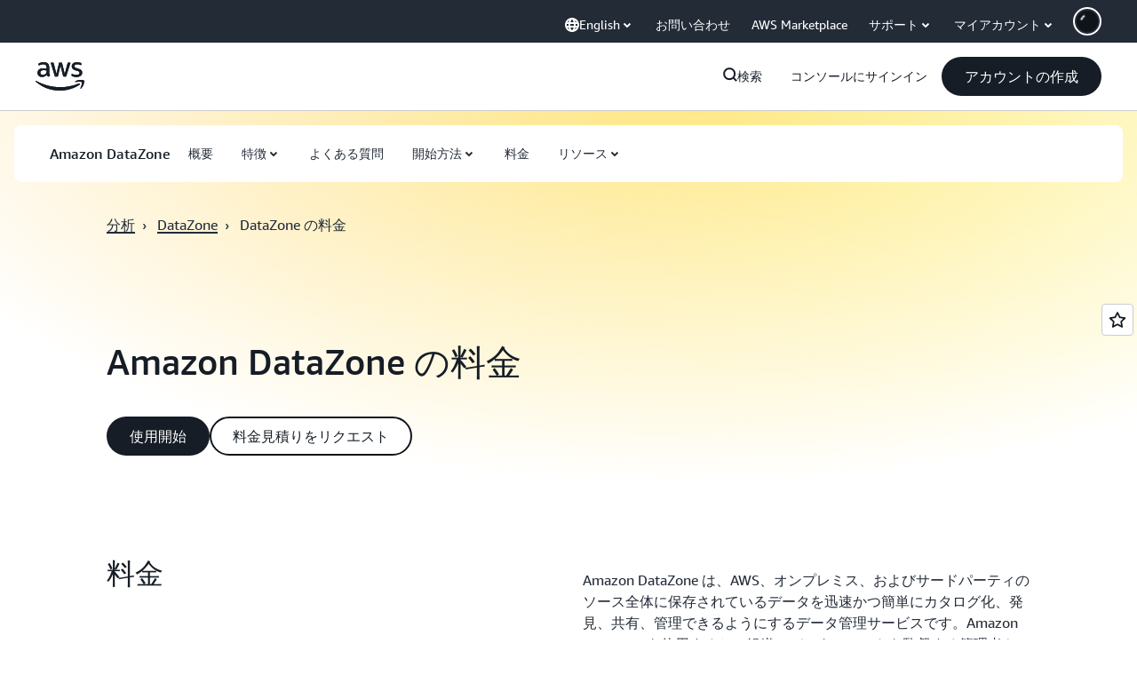

--- FILE ---
content_type: text/html;charset=utf-8
request_url: https://aws.amazon.com/jp/datazone/pricing/
body_size: 46779
content:
<!doctype html>
<html lang="ja-JP" data-static-assets="https://a0.awsstatic.com" class="aws-lng-ja_JP">
 <head>
  <meta http-equiv="Content-Security-Policy" content="default-src 'self' data: https://a0.awsstatic.com https://prod.us-east-1.ui.gcr-chat.marketing.aws.dev; base-uri 'none'; connect-src 'self' https://*.analytics.console.aws.a2z.com https://*.aws.corrivium.live https://*.harmony.a2z.com https://*.marketing.aws.dev https://*.panorama.console.api.aws https://*.prod.chc-features.uxplatform.aws.dev https://*.us-east-1.prod.mrc-sunrise.marketing.aws.dev https://0vctm1i0if.execute-api.eusc-de-east-1.amazonaws.eu/gamma/spot.json https://112-tzm-766.mktoresp.com https://112-tzm-766.mktoutil.com https://8810.clrt.ai https://a0.awsstatic.com https://a0.p.awsstatic.com https://a1.awsstatic.com https://amazonwebservices.d2.sc.omtrdc.net https://amazonwebservicesinc.tt.omtrdc.net https://api-v2.builderprofile.aws.dev https://api.regional-table.region-services.aws.a2z.com https://api.us-west-2.prod.pricing.aws.a2z.com https://artifacts.us-west-2.prod.plc.billing.aws.dev https://assets.storylane.io https://auth.aws.amazon.com https://aws.amazon.com https://aws.amazon.com/p/sf/ https://aws.demdex.net https://b0.p.awsstatic.com https://c0.b0.p.awsstatic.com https://calculator.aws https://chatbot-api.us-east-1.prod.mrc-sunrise.marketing.aws.dev https://chatbot-stream-api.us-east-1.prod.mrc-sunrise.marketing.aws.dev https://clientlogger.marketplace.aws.a2z.com https://cm.everesttech.net https://csml-plc-prod.us-west-2.api.aws/plc/csml/logging https://d0.awsstatic.com https://d0.m.awsstatic.com https://d1.awsstatic.com https://d1fgizr415o1r6.cloudfront.net https://d2bmgek65me099.cloudfront.net https://d2c.aws.amazon.com https://d3borx6sfvnesb.cloudfront.net https://dftu77xade0tc.cloudfront.net https://dpm.demdex.net https://edge.adobedc.net https://fls-na.amazon.com https://global-api-v2.builderprofile.aws.dev https://i18n-string.us-west-2.prod.pricing.aws.a2z.com https://iad.staging.prod.tv.awsstatic.com https://infra-api.us-east-1.prod.mrc-sunrise.marketing.aws.dev https://ingestion.aperture-public-api.feedback.console.aws.dev https://jhewqjrl5k.execute-api.us-west-2.amazonaws.com https://livechat-api.us-east-1.prod.mrc-sunrise.marketing.aws.dev https://log.clrt.ai https://pricing-table.us-west-2.prod.site.p.awsstatic.com https://prod-us-west-2.csp-report.marketing.aws.dev https://prod.log.shortbread.aws.dev https://prod.tools.shortbread.aws.dev https://prod.us-east-1.api.gcr-chat.marketing.aws.dev https://prod.us-east-1.rest-bot.gcr-chat.marketing.aws.dev https://prod.us-east-1.ui.gcr-chat.marketing.aws.dev https://public.lotus.awt.aws.a2z.com https://r0.m.awsstatic.com https://s0.awsstatic.com https://s3.amazonaws.com/aws-messaging-pricing-information/ https://s3.amazonaws.com/aws-messaging-pricing-information/TextMessageInbound/prices.json https://s3.amazonaws.com/public-pricing-agc/ https://s3.eusc-de-east-1.amazonaws.eu/aws-messaging-pricing-information/TextMessageOutbound/prices.json https://spot-bid-advisor.s3.amazonaws.com https://spot-price-gamma-iad.s3.us-east-1.amazonaws.com/spot.json https://t0.m.awsstatic.com https://target.aws.amazon.com https://token.us-west-2.prod.site.p.awsstatic.com https://tv.awsstatic.com https://us-west-2.prod.cxm.marketing.aws.dev https://view-stage.us-west-2.prod.pricing.aws.a2z.com https://view-staging.us-east-1.prod.plc1-prod.pricing.aws.a2z.com https://vs.aws.amazon.com https://webchat-aws.clink.cn https://website.spot.ec2.aws.a2z.com https://wrp.aws.amazon.com https://www.youtube-nocookie.com https://xcxrmtkxx5.execute-api.us-east-1.amazonaws.com/prod/ https://zbrymci1c2.execute-api.eusc-de-east-1.amazonaws.eu/prod/spot.json wss://*.transport.connect.us-east-1.amazonaws.com wss://prod.us-east-1.wss-bot.gcr-chat.marketing.aws.dev wss://webchat-aws.clink.cn; font-src 'self' data: https://a0.awsstatic.com https://f0.awsstatic.com https://fonts.gstatic.com https://prod.us-east-1.ui.gcr-chat.marketing.aws.dev; frame-src 'self' https://*.widget.console.aws.amazon.com https://aws.demdex.net https://aws.storylane.io https://c0.b0.p.awsstatic.com https://calculator.aws https://conversational-experience-worker.widget.console.aws.amazon.com/lotus/isolatedIFrame https://dpm.demdex.net https://pricing-table.us-west-2.prod.site.p.awsstatic.com https://token.us-west-2.prod.site.p.awsstatic.com https://www.youtube-nocookie.com; img-src 'self' blob: data: https://*.vidyard.com https://*.ytimg.com https://a0.awsstatic.com https://amazonwebservices.d2.sc.omtrdc.net https://app-pages.storylane.io https://avatars.builderprofile.aws.dev https://aws-quickstart.s3.amazonaws.com https://aws.amazon.com https://aws.demdex.net https://awsmedia.s3.amazonaws.com https://chat.us-east-1.prod.mrc-sunrise.marketing.aws.dev https://cm.everesttech.net https://cx0.m.awsstatic.com https://d1.awsstatic.com https://d1d1et6laiqoh9.cloudfront.net https://d2908q01vomqb2.cloudfront.net https://d2c.aws.amazon.com https://d2cpw7vd6a2efr.cloudfront.net https://d36cz9buwru1tt.cloudfront.net https://d7umqicpi7263.cloudfront.net https://docs.aws.amazon.com https://dpm.demdex.net https://fls-na.amazon.com https://google.ca https://google.co.in https://google.co.jp https://google.co.th https://google.co.uk https://google.com https://google.com.ar https://google.com.au https://google.com.br https://google.com.hk https://google.com.mx https://google.com.tr https://google.com.tw https://google.de https://google.es https://google.fr https://google.it https://google.nl https://google.pl https://google.ru https://iad.staging.prod.tv.awsstatic.com https://img.youtube.com https://marketingplatform.google.com https://media.amazonwebservices.com https://p.adsymptotic.com https://pages.awscloud.com https://prod.us-east-1.ui.gcr-chat.marketing.aws.dev https://s3.amazonaws.com/aws-quickstart/ https://ssl-static.libsyn.com https://static-cdn.jtvnw.net https://tv.awsstatic.com https://webchat-aws.clink.cn https://www.google.com https://www.linkedin.com https://yt3.ggpht.com; media-src 'self' blob: https://*.aws.corrivium.live https://*.libsyn.com https://a0.awsstatic.com https://anchor.fm https://awsmedia.s3.amazonaws.com https://awspodcastsiberiaent.s3.eu-west-3.amazonaws.com https://chat.us-east-1.prod.mrc-sunrise.marketing.aws.dev https://chtbl.com https://content.production.cdn.art19.com https://cx0.m.awsstatic.com https://d1.awsstatic.com https://d1hemuljm71t2j.cloudfront.net https://d1le29qyzha1u4.cloudfront.net https://d1oqpvwii7b6rh.cloudfront.net https://d1vo51ubqkiilx.cloudfront.net https://d1yyh5dhdgifnx.cloudfront.net https://d2908q01vomqb2.cloudfront.net https://d2a6igt6jhaluh.cloudfront.net https://d3ctxlq1ktw2nl.cloudfront.net https://d3h2ozso0dirfl.cloudfront.net https://dgen8gghn3u86.cloudfront.net https://dk261l6wntthl.cloudfront.net https://download.stormacq.com/aws/podcast/ https://dts.podtrac.com https://iad.staging.prod.tv.awsstatic.com https://media.amazonwebservices.com https://mktg-apac.s3-ap-southeast-1.amazonaws.com https://rss.art19.com https://s3-ap-northeast-1.amazonaws.com/aws-china-media/ https://tv.awsstatic.com https://www.buzzsprout.com; object-src 'none'; script-src 'sha256-4AKH/6cgOXwzLyAwz3UERWqiYZvg/am3gLGtkpb6AfE=' 'nonce-oRGegNTN8V1in3xl1qNc1Wli77gOhUucNRXjklGgWoo=' 'self' blob: https://*.cdn.console.awsstatic.com https://*.cdn.uis.awsstatic.com https://*.us-east-1.prod.mrc-sunrise.marketing.aws.dev https://a.b.cdn.console.awsstatic.com https://a0.awsstatic.com https://amazonwebservicesinc.tt.omtrdc.net https://artifacts.us-west-2.prod.plc.billing.aws.dev https://b0.p.awsstatic.com https://cdn.builderprofile.aws.dev https://cx0.m.awsstatic.com https://d0.m.awsstatic.com https://d2bmgek65me099.cloudfront.net https://d2c.aws.amazon.com https://googleads.g.doubleclick.net https://loader.us-east-1.prod.mrc-sunrise.marketing.aws.dev https://prod.us-east-1.ui.gcr-chat.marketing.aws.dev https://r0.m.awsstatic.com https://spot-price.s3.amazonaws.com https://static.doubleclick.net https://t0.m.awsstatic.com https://token.us-west-2.prod.site.p.awsstatic.com https://website.spot.ec2.aws.a2z.com https://www.google.com https://www.gstatic.com https://www.youtube.com/iframe_api https://www.youtube.com/s/player/; style-src 'self' 'unsafe-inline' https://a0.awsstatic.com https://artifacts.us-west-2.prod.plc.billing.aws.dev https://assets.storylane.io https://b0.p.awsstatic.com https://cx0.m.awsstatic.com https://prod.us-east-1.ui.gcr-chat.marketing.aws.dev https://t0.m.awsstatic.com https://token.us-west-2.prod.site.p.awsstatic.com" data-report-uri="https://prod-us-west-2.csp-report.marketing.aws.dev/submit">
  <meta charset="UTF-8">
  <meta name="viewport" content="width=device-width, initial-scale=1.0">
  <link rel="preconnect" href="https://a0.awsstatic.com" crossorigin="anonymous">
  <link rel="dns-prefetch" href="https://a0.awsstatic.com">
  <link rel="dns-prefetch" href="https://d1.awsstatic.com">
  <link rel="dns-prefetch" href="https://amazonwebservicesinc.tt.omtrdc.net">
  <link rel="dns-prefetch" href="https://s0.awsstatic.com">
  <link rel="dns-prefetch" href="https://t0.awsstatic.com">
  <title>管理された分析 — Amazon DataZone の料金 — AWS</title>
  <link rel="canonical" href="https://aws.amazon.com/jp/datazone/pricing/">
  <link rel="alternate" href="https://aws.amazon.com/datazone/pricing/" hreflang="en-us">
  <link rel="alternate" href="https://aws.amazon.com/fr/datazone/pricing/" hreflang="fr-fr">
  <link rel="alternate" href="https://aws.amazon.com/id/datazone/pricing/" hreflang="id-id">
  <link rel="alternate" href="https://aws.amazon.com/it/datazone/pricing/" hreflang="it-it">
  <link rel="alternate" href="https://aws.amazon.com/jp/datazone/pricing/" hreflang="ja-jp">
  <link rel="alternate" href="https://aws.amazon.com/ko/datazone/pricing/" hreflang="ko-kr">
  <link rel="alternate" href="https://aws.amazon.com/pt/datazone/pricing/" hreflang="pt-br">
  <link rel="alternate" href="https://aws.amazon.com/vi/datazone/pricing/" hreflang="vi-vn">
  <link rel="alternate" href="https://aws.amazon.com/cn/datazone/pricing/" hreflang="zh-cn">
  <link rel="alternate" href="https://aws.amazon.com/tw/datazone/pricing/" hreflang="zh-tw">
  <meta name="template" content="pricing">
  <meta property="og:type" content="website">
  <meta property="og:site_name" content="Amazon Web Services, Inc.">
  <meta property="og:title" content="Amazon DataZone の料金">
  <meta property="og:updated_time" content="2026-01-12T11:20:52.939-0800">
  <meta property="og:url" content="https://aws.amazon.com/jp/datazone/pricing/">
  <meta property="og:locale" content="ja_JP">
  <meta property="og:locale:alternate" content="ar_SA">
  <meta property="og:locale:alternate" content="de_DE">
  <meta property="og:locale:alternate" content="en_US">
  <meta property="og:locale:alternate" content="es_ES">
  <meta property="og:locale:alternate" content="fr_FR">
  <meta property="og:locale:alternate" content="id_ID">
  <meta property="og:locale:alternate" content="it_IT">
  <meta property="og:locale:alternate" content="ko_KR">
  <meta property="og:locale:alternate" content="pt_BR">
  <meta property="og:locale:alternate" content="ru_RU">
  <meta property="og:locale:alternate" content="th_TH">
  <meta property="og:locale:alternate" content="tr_TR">
  <meta property="og:locale:alternate" content="vi_VN">
  <meta property="og:locale:alternate" content="zh_CN">
  <meta property="og:locale:alternate" content="zh_TW">
  <meta property="fb:pages" content="153063591397681">
  <meta property="twitter:card" content="summary">
  <meta property="twitter:site" content="@awscloud">
  <link rel="icon" type="image/ico" href="https://a0.awsstatic.com/libra-css/images/site/fav/favicon.ico">
  <link rel="shortcut icon" type="image/ico" href="https://a0.awsstatic.com/libra-css/images/site/fav/favicon.ico">
  <link rel="apple-touch-icon" sizes="57x57" href="https://a0.awsstatic.com/libra-css/images/site/touch-icon-iphone-114-smile.png">
  <link rel="apple-touch-icon" sizes="72x72" href="https://a0.awsstatic.com/libra-css/images/site/touch-icon-ipad-144-smile.png">
  <link rel="apple-touch-icon" sizes="114x114" href="https://a0.awsstatic.com/libra-css/images/site/touch-icon-iphone-114-smile.png">
  <link rel="apple-touch-icon" sizes="144x144" href="https://a0.awsstatic.com/libra-css/images/site/touch-icon-ipad-144-smile.png">
  <script type="application/json" id="target-mediator">
    {"pageLanguage":"ja","supportedLanguages":["ar","cn","de","en","es","fr","id","it","jp","ko","pt","ru","th","tr","tw","vi"],"offerOrigin":"https://s0.awsstatic.com"}
</script>
  <link rel="stylesheet" href="https://a0.awsstatic.com/libra-css/css/1.0.509/style-awsm-base.css">
  <link rel="stylesheet" href="https://a0.awsstatic.com/awsm-core/0.1.6/bundle/head.css">
  <script type="esms-options">{"noLoadEventRetriggers": true, "nonce":"oRGegNTN8V1in3xl1qNc1Wli77gOhUucNRXjklGgWoo="}</script>
  <script async src="https://a0.awsstatic.com/eb-csr/2.0.16/polyfills/es-module-shims/es-module-shims.js"></script>
  <script type="importmap" data-head-renderable="true">{"imports":{"react":"https://a0.awsstatic.com/eb-csr/2.0.16/react/react.js","react/jsx-runtime":"https://a0.awsstatic.com/eb-csr/2.0.16/react/jsx-runtime.js","react-dom":"https://a0.awsstatic.com/eb-csr/2.0.16/react/react-dom.js","react-dom/server":"https://a0.awsstatic.com/eb-csr/2.0.16/react/server-browser.js","react-dom-server-browser":"https://a0.awsstatic.com/eb-csr/2.0.16/react/react-dom-server-browser.js","sanitize-html":"https://a0.awsstatic.com/eb-csr/2.0.16/sanitize-html/index.js","video.js":"https://a0.awsstatic.com/eb-csr/2.0.16/videojs/video.js","videojs-event-tracking":"https://a0.awsstatic.com/eb-csr/2.0.16/videojs/videojs-event-tracking.js","videojs-hotkeys":"https://a0.awsstatic.com/eb-csr/2.0.16/videojs/videojs-hotkeys.js","videojs-youtube":"https://a0.awsstatic.com/eb-csr/2.0.16/videojs/videojs-youtube.js","@amzn/awsmcc":"https://a0.awsstatic.com/awsmcc/1.0.1/bundle/index.js"}}</script>
  <script type="application/json" id="aws-page-settings" data-head-renderable="true">{"supportedLanguages":["ar","cn","de","en","es","fr","id","it","jp","ko","pt","ru","th","tr","tw","vi"],"defaultLanguage":"en","logDataSet":"LIVE:PROD","logInstance":"PUB","csdsEndpoint":"https://d2c.aws.amazon.com/","isLoggingEnabled":true,"currentLanguage":"ja-JP","currentStage":"Prod","isRTL":false,"framework":"v3","drTemplateStoreHost":"https://t0.m.awsstatic.com","isBJS":false,"awstvVideoAPIOrigin":"//aws.amazon.com","awstvVideoAssetOrigin":"https://tv.awsstatic.com"}</script>
  <script src="https://a0.awsstatic.com/awsm-core/0.1.6/bundle/gdeps.js"></script>
  <script type="module" src="https://a0.awsstatic.com/awsm-core/0.1.6/bundle/head.js"></script>
  <link rel="stylesheet" href="https://a0.awsstatic.com/eb-csr/2.0.16/orchestrate.css">
  <script type="module" async src="https://a0.awsstatic.com/eb-csr/2.0.16/orchestrate.js"></script>
  <script type="module" async id="awsm-csa" data-awsm-csa-meta="{&quot;env&quot;:{&quot;stage&quot;:&quot;prod&quot;}}" src="https://d0.m.awsstatic.com/awsm-acslibs/1.0.0/bundle/index.js"></script>
  <script src="https://a0.awsstatic.com/s_code/js/3.0/awshome_s_code.js"></script>
  <script async data-js-script="target-mediator" src="https://a0.awsstatic.com/target/1.0.127/aws-target-mediator.js"></script>
  <meta name="baidu-site-verification" content="codeva-IAqCchMwW7">
  <meta name="360-site-verification" content="cbe5c6f0249e273e71fffd6d6580ce09">
  <meta name="shenma-site-verification" content="79b94bb338f010af876605819a332e19_1617844070">
  <meta name="sogou_site_verification" content="Ow8cCy3Hgq">
  <meta name="google-site-verification" content="XHghG81ulgiW-3EylGcF48sG28tBW5EH0bNUhgo_DrU">
  <meta name="msvalidate.01" content="6F92E52A288E266E30C2797ECB5FCCF3">
  <link data-eb-tpl-style="" href="https://t0.m.awsstatic.com/tmpl/awsm-rt/esm/templates/rt-live-hero/1.0.0/rt-live-hero.fec92ce6f2.css" rel="stylesheet" type="text/css">
  <link data-eb-tpl-style="" href="https://t0.m.awsstatic.com/tmpl/awsm-rt/esm/templates/rt-subnav/1.0.0/rt-subnav.225e09029f.css" rel="stylesheet" type="text/css">
  <link data-eb-tpl-style="" href="https://t0.m.awsstatic.com/tmpl/awsm-rt/esm/templates/rt-text-media-collection/1.2.0/rt-text-media-collection.8c9f5efbbc.css" rel="stylesheet" type="text/css">
  <link data-eb-tpl-style="" href="https://t0.m.awsstatic.com/tmpl/awsm-rt/esm/templates/rt-da-deluxe-card-collection/1.0.0/rt-da-deluxe-card-collection.4d774c1b44.css" rel="stylesheet" type="text/css">
  <link data-eb-tpl-style="" href="https://t0.m.awsstatic.com/tmpl/awsm-rt/esm/templates/rt-global-nav/1.0.0/rt-global-nav.3c92fe7fb0.css" rel="stylesheet" type="text/css">
  <link data-eb-tpl-style="" href="https://t0.m.awsstatic.com/tmpl/awsm-rt/esm/templates/rt-footer/1.0.0/rt-footer.a271b3ed78.css" rel="stylesheet" type="text/css">
 </head>
 <body class="awsm page basicpage " id="page-5e6c6880a7" data-cmp-link-accessibility-enabled data-cmp-link-accessibility-text="opens in a new tab">
  <script id="awsc-panorama-bundle" type="text/javascript" src="https://prod.pa.cdn.uis.awsstatic.com/panorama-nav-init.js" data-config="{&quot;appEntity&quot;:&quot;aws-marketing&quot;,&quot;region&quot;:&quot;us-west-1&quot;,&quot;service&quot;:&quot;global-site&quot;,&quot;trackerConstants&quot;:{&quot;cookieDomain&quot;:&quot;aws.amazon.com&quot;}}" async="true"></script>
  <a aria-label="Skip to main content link" class="m-sr-only m-sr-only-focusable m-skip-el" href="#aws-page-content-main" id="aws-page-skip-to-main">メインコンテンツに移動</a>
  <div class="header htlwrapper m-global-header">
   <div data-custom-params="{}" data-trk-params="{}">
    <div data-eb-slot="awsm-ad9ea52c-8591-476f-a873-d28c0cd1671c" data-eb-slot-meta="{'version':'1.0','slotId':'awsm-ad9ea52c-8591-476f-a873-d28c0cd1671c','experienceId':'a03b8e72-da5a-4bef-837f-f8e0558920a2','allowBlank':false,'hasAltExp':false,'isRTR':false,'dataKey':'null','filters':{'limit':15,'query':'tag \u003d \'global-nav#global-nav-items\''}}">
     <div data-eb-tpl-n="awsm-rt/rt-global-nav" data-eb-tpl-v="1.0.0" data-eb-ce="" data-eb-c-scope="ad9ea52c-8591-476f-a873-d28c0cd1671c" data-eb-d-scope="INLINE" data-eb-locale="ja-JP" data-eb-784e8193="" data-eb-ssr-ce="" data-eb-tpl-ns="awsmRT" data-eb-hydrated="pending">
      <script type="application/json">{"data":{"items":[{"fields":{"globalNav":"{\"dark\":false,\"logoAlt\":\"AWS\",\"logoLink\":\"https://aws.amazon.com/?nc2\\u003dh_home\",\"searchURL\":\"api\",\"createAccountButtonLabel\":\"アカウントの作成\",\"createAccountButtonURL\":\"https://signin.aws.amazon.com/signup?request_type\\u003dregister\",\"signinLabel\":\"コンソールにサインイン\",\"signinURL\":\"https://console.aws.amazon.com/console/home/?nc2\\u003dh_si\\u0026src\\u003dheader-signin\",\"showFeedback\":true,\"schemaVersion\":2.0,\"items\":[{\"name\":\"AWS について知る\",\"columnsLayout\":\"3-1\",\"linkURL\":\"\",\"columns\":[{\"heading\":\"トピックを詳しくご覧ください\",\"subheading\":\"\",\"type\":\"ListColumn\",\"discoverCards\":[{\"title\":\"re:Invent 2025 におけるすべての発表をご確認ください\",\"badge\":\"Event\",\"hyperLink\":\"https://aws.amazon.com/blogs/aws/top-announcements-of-aws-reinvent-2025/?nc2\\u003dh_dsc_ex_s1\\u0026trk\\u003dc775b40b-0f43-4b55-9eb1-a0ef0787360c\",\"imageSrc\":\"https://d1.awsstatic.com/onedam/marketing-channels/website/aws/en_US/global-nav/m9y25-discover-aws-reinvent-session-catalog.0f0f06f8b5f05d7c8f32a8dd40ab11e2b2e6e5de.jpg\",\"imageAlt\":\"抽象的な画像\"},{\"title\":\"Kiro Autonomous Agent で開発を加速\",\"badge\":\"AI Agents\",\"hyperLink\":\"https://kiro.dev/autonomous-agent/?nc2\\u003dh_dsc_ex_s2\",\"imageSrc\":\"https://d1.awsstatic.com/onedam/marketing-channels/website/aws/en_US/global-nav/m10y25-discover-reinvent-builder-track.0de783e01bc5a82eedbea69e1ce7e3ab78a1ee3d.jpg\",\"imageAlt\":\"抽象的な画像\"},{\"title\":\"Nova Forge のご紹介: 独自のフロンティアモデルを構築\",\"badge\":\"Model Training\",\"hyperLink\":\"https://aws.amazon.com/nova/forge/?nc2\\u003dh_dsc_ex_s3\",\"imageSrc\":\"https://d1.awsstatic.com/onedam/marketing-channels/website/aws/en_US/global-nav/m10y25-discover-amazon-quick-suite.317c8c1184eaeee1b96aac3cd3c9305d287957b4.jpg\",\"imageAlt\":\"抽象的な画像\"}],\"items\":[{\"title\":\"AWS DevOps エージェント: AI を使用したインシデントの防止と解決\",\"eyebrow\":\"AI エージェント\",\"hyperLink\":\"https://aws.amazon.com/devops-agent/?nc2\\u003dh_dsc_ex_s4\"},{\"title\":\"AgentCore: 確実なポリシーの設定、品質の測定、エージェントの配置\",\"eyebrow\":\"エージェンティックプラットフォーム\",\"hyperLink\":\"https://aws.amazon.com/bedrock/agentcore/?nc2\\u003dh_dsc_ex_s5\"},{\"title\":\"AWS セキュリティエージェント: 設計からデプロイまでアプリケーションを保護\",\"eyebrow\":\"AI エージェント\",\"hyperLink\":\"https://aws.amazon.com/security-agent/?nc2\\u003dh_dsc_ex_s6\"}],\"hyperLinks\":[{\"hyperlinkUrl\":\"https://aws.amazon.com/new/?nc2\\u003dh_dsc_new\",\"hyperlinkText\":\"ニュース \\u0026amp; お知らせ\"},{\"hyperlinkUrl\":\"https://aws.amazon.com/blogs/?nc2\\u003dh_dsc_blg\",\"hyperlinkText\":\"AWS ブログ\"}]},{\"heading\":\"AWS について\",\"subheading\":\"AWS は世界でも極めて包括的なクラウドであり、組織はこれを利用することで、イノベーションを加速し、コストを削減して、より効率的にスケールできます\",\"imageSrc\":\"https://d1.awsstatic.com/onedam/marketing-channels/website/aws/en_US/global-nav/aws-library_illustration_innovation_8_1200.07a6484f8eaa3100138cf8b6dce14f1db024db32.jpg\",\"imageAlt\":\"抽象的なイラスト\",\"type\":\"FeaturedColumn\",\"hyperLinks\":[{\"hyperlinkUrl\":\"https://aws.amazon.com/what-is-aws/?nc2\\u003dh_dsc_aa_wtaws\",\"hyperlinkText\":\"AWS が選ばれる理由\"},{\"hyperlinkUrl\":\"https://aws.amazon.com/getting-started/?nc2\\u003dh_dsc_aa_gs\",\"hyperlinkText\":\"開始方法\"},{\"hyperlinkUrl\":\"https://aws.amazon.com/security/?nc2\\u003dh_dsc_aa_sec\",\"hyperlinkText\":\"セキュリティ\"},{\"hyperlinkUrl\":\"https://aws.amazon.com/compliance/?nc2\\u003dh_dsc_aa_cmp\",\"hyperlinkText\":\"コンプライアンス\"},{\"hyperlinkUrl\":\"https://aws.amazon.com/trust-center/?nc2\\u003dh_dsc_aa_trc\",\"hyperlinkText\":\"Trust Center\"},{\"hyperlinkUrl\":\"https://aws.amazon.com/sustainability/?nc2\\u003dh_dsc_aa_sus\",\"hyperlinkText\":\"持続可能性\"},{\"hyperlinkText\":\"グローバルインフラストラクチャ\",\"hyperlinkUrl\":\"https://aws.amazon.com/about-aws/global-infrastructure/?nc2\\u003dh_dsc_aa_gi\"}]}]},{\"name\":\"製品\",\"columnsLayout\":\"1-3\",\"linkURL\":\"\",\"subNav\":[{\"name\":\"注目の製品\",\"linkURL\":\"\",\"columns\":[{\"heading\":\"注目の製品\",\"subheading\":\"注目のサービスのいずれかをお試しいただくか、すべてをご参照ください\",\"hyperlinkText\":\"すべての製品を見る\",\"hyperlinkUrl\":\"https://aws.amazon.com/products/?nc2\\u003dh_prod_fs_prod\",\"type\":\"ListColumn\",\"items\":[{\"title\":\"Amazon Quick Suite\",\"body\":\"AI エージェントを統合して研究、ビジネスインサイト、自動化を実現するデジタルワークスペース\",\"hyperLink\":\"https://aws.amazon.com/quicksuite/?nc2\\u003dh_prod_fs_qksu\"},{\"title\":\"変換\",\"body\":\"エージェンティック AI を使用して技術的負債を排除し、レガシーシステムとコードをモダナイズ\",\"hyperLink\":\"https://aws.amazon.com/transform/?nc2\\u003dh_prod_fs_trns\"},{\"title\":\"Aurora\",\"body\":\"PostgreSQL、MySQL、DSQL 用のサーバーレスリレーショナルデータベースサービス\",\"hyperLink\":\"https://aws.amazon.com/rds/aurora/?nc2\\u003dh_prod_fs_aa\"},{\"title\":\"Amazon Bedrock\",\"body\":\"生成 AI アプリケーションとエージェントを構築するためのエンドツーエンドのプラットフォーム\",\"hyperLink\":\"https://aws.amazon.com/bedrock/?nc2\\u003dh_prod_fs_br\"},{\"title\":\"Amazon Connect\",\"body\":\"パーソナライズされたカスタマーエクスペリエンスを大規模に提供する AI ソリューション\",\"hyperLink\":\"https://aws.amazon.com/connect/?nc2\\u003dh_prod_fs_cnct\"},{\"title\":\"EC2\",\"body\":\"事実上あらゆるワークロード向けの、安全でサイズ変更が可能なコンピューティングキャパシティ\",\"hyperLink\":\"https://aws.amazon.com/ec2/?nc2\\u003dh_prod_fs_ec2\"},{\"title\":\"Nova\",\"body\":\"最先端インテリジェンスと極めて高いコストパフォーマンスを提供する基盤モデル\",\"hyperLink\":\"https://aws.amazon.com/ai/generative-ai/nova/?nc2\\u003dh_prod_fs_nov\"},{\"title\":\"SageMaker\",\"body\":\"すべてのデータ、分析、AI の中心\",\"hyperLink\":\"https://aws.amazon.com/sagemaker/?nc2\\u003dh_prod_fs_sgm\"},{\"title\":\"S3\",\"body\":\"AI、分析、アーカイブ用の事実上無制限の安全なオブジェクトストレージ\",\"hyperLink\":\"https://aws.amazon.com/s3/?nc2\\u003dh_prod_fs_s3\"}],\"resourceCards\":[{\"title\":\"最新情報\",\"body\":\"新機能と最新テクノロジーを詳しくご覧ください\",\"hyperLink\":\"https://aws.amazon.com/new/?nc2\\u003dh_rc_new\",\"imageSrc\":\"https://d1.awsstatic.com/onedam/marketing-channels/website/aws/en_US/global-nav/aws-library_illustration_culture_2_1200.77dd122bde9af49ea0c09cdc009c193866f62ad7.jpg\",\"imageAlt\":\"alt\",\"background\":true},{\"title\":\"お客様の成功事例\",\"body\":\"世界中のお客様がどのようにクラウドを加速しているかをご覧ください\",\"hyperLink\":\"https://aws.amazon.com/solutions/case-studies/?nc2\\u003dh_rc_cs\",\"imageSrc\":\"https://d1.awsstatic.com/onedam/marketing-channels/website/aws/en_US/global-nav/aws-library_illustration_culture_11_1200.29c48d4e742090396f61d0c5d5eec4ea8d714817.jpg\",\"imageAlt\":\"alt\",\"background\":true}]}]},{\"name\":\"分析\",\"linkURL\":\"\",\"columns\":[{\"heading\":\"分析\",\"subheading\":\"分析と AI ワークロードのパフォーマンスを最適化してスケール\",\"hyperlinkText\":\"分析ハブに移動\",\"hyperlinkUrl\":\"https://aws.amazon.com/big-data/datalakes-and-analytics/?nc2\\u003dh_prod_an_hub\",\"type\":\"ListColumn\",\"items\":[{\"title\":\"Athena\",\"body\":\"SQL を使用して S3 のデータをクエリするサービス\",\"hyperLink\":\"https://aws.amazon.com/athena/?nc2\\u003dh_prod_an_ath\"},{\"title\":\"AWS EMR\",\"body\":\"ビッグデータフレームワークを簡単に実行\",\"hyperLink\":\"https://aws.amazon.com/emr/?nc2\\u003dh_prod_an_emr\"},{\"title\":\"Glue\",\"body\":\"シンプルでスケーラブルなサーバーレスデータ統合\",\"hyperLink\":\"https://aws.amazon.com/glue/?nc2\\u003dh_prod_an_glu\"},{\"title\":\"Managed Streaming for Apache Kafka\",\"body\":\"フルマネージド Apache Kafka サービス\",\"hyperLink\":\"https://aws.amazon.com/msk/?nc2\\u003dh_prod_an_msak\"},{\"title\":\"OpenSearch Service\",\"body\":\"ログ、テキスト、トレースデータの検索および分析エンジン\",\"hyperLink\":\"https://aws.amazon.com/opensearch-service/?nc2\\u003dh_prod_an_es\"},{\"title\":\"QuickSight\",\"body\":\"高速ビジネス分析サービス\",\"hyperLink\":\"https://aws.amazon.com/quicksight/?nc2\\u003dh_prod_an_qs\"},{\"title\":\"Redshift\",\"body\":\"高速、シンプル、コスト効率の高いデータウェアハウスサービス\",\"hyperLink\":\"https://aws.amazon.com/redshift/?nc2\\u003dh_prod_an_rs\"},{\"title\":\"SageMaker\",\"body\":\"すべてのデータ、分析、AI の中心\",\"hyperLink\":\"https://aws.amazon.com/sagemaker/?nc2\\u003dh_prod_an_sgm\"}],\"browseAllItem\":{\"title\":\"すべての分析製品を見る\",\"hyperLink\":\"https://aws.amazon.com/big-data/datalakes-and-analytics/?nc2\\u003dh_prod_an_hub\"},\"resourceCards\":[{\"title\":\"最新情報\",\"body\":\"新機能と最新テクノロジーを詳しくご覧ください\",\"hyperLink\":\"https://aws.amazon.com/new/?nc2\\u003dh_rc_new\",\"imageSrc\":\"https://d1.awsstatic.com/onedam/marketing-channels/website/aws/en_US/global-nav/aws-library_illustration_culture_2_1200.77dd122bde9af49ea0c09cdc009c193866f62ad7.jpg\",\"imageAlt\":\"alt\",\"background\":true},{\"title\":\"お客様の成功事例\",\"body\":\"世界中のお客様がどのようにクラウドを加速しているかをご覧ください\",\"hyperLink\":\"https://aws.amazon.com/solutions/case-studies/?nc2\\u003dh_rc_cs\",\"imageSrc\":\"https://d1.awsstatic.com/onedam/marketing-channels/website/aws/en_US/global-nav/aws-library_illustration_culture_11_1200.29c48d4e742090396f61d0c5d5eec4ea8d714817.jpg\",\"imageAlt\":\"alt\",\"background\":true}]}]},{\"name\":\"アプリケーション統合\",\"linkURL\":\"\",\"columns\":[{\"heading\":\"アプリケーション統合\",\"subheading\":\"分散システムとサーバーレスアプリケーションを少ないコードで統合\",\"hyperlinkText\":\"アプリケーション統合ハブに移動\",\"hyperlinkUrl\":\"https://aws.amazon.com/products/application-integration/?nc2\\u003dh_prod_ap_hub\",\"type\":\"ListColumn\",\"items\":[{\"title\":\"API Gateway\",\"body\":\"RESTful API を保護およびスケールするためのフルマネージドサービス\",\"hyperLink\":\"https://aws.amazon.com/api-gateway/?nc2\\u003dh_prod_ap_apig\"},{\"title\":\"AppFlow\",\"body\":\"SaaS アプリケーションと AWS サービス向けのノーコード統合\",\"hyperLink\":\"https://aws.amazon.com/appflow/?nc2\\u003dh_prod_ap_af\"},{\"title\":\"AppSync\",\"body\":\"GraphQL を使用してアプリケーションをイベント、データ、AI モデルに接続します\",\"hyperLink\":\"https://aws.amazon.com/appsync/?nc2\\u003dh_prod_ap_apps\"},{\"title\":\"EventBridge\",\"body\":\"AWS、SaaS、または既存のシステム全体でイベント駆動型アプリケーションを大規模に構築します\",\"hyperLink\":\"https://aws.amazon.com/eventbridge/?nc2\\u003dh_prod_ap_eb\"},{\"title\":\"MQ\",\"body\":\"マネージドメッセージブローカーサービス\",\"hyperLink\":\"https://aws.amazon.com/amazon-mq/?nc2\\u003dh_prod_ap_mq\"},{\"title\":\"Simple Notification Service (SNS)\",\"body\":\"pub/sub、SMS、E メール、モバイルプッシュ通知\",\"hyperLink\":\"https://aws.amazon.com/sns/?nc2\\u003dh_prod_ap_sns\"},{\"title\":\"Simple Queue Service (SQS)\",\"body\":\"マネージドメッセージキュー\",\"hyperLink\":\"https://aws.amazon.com/sqs/?nc2\\u003dh_prod_ap_sqs\"},{\"title\":\"Step Functions\",\"body\":\"分散アプリケーションのための視覚的なワークフロー\",\"hyperLink\":\"https://aws.amazon.com/step-functions/?nc2\\u003dh_prod_ap_stf\"}],\"browseAllItem\":{\"title\":\"すべてのアプリケーション統合製品を見る\",\"hyperLink\":\"https://aws.amazon.com/products/application-integration/?nc2\\u003dh_prod_ap_hub\"},\"resourceCards\":[{\"title\":\"最新情報\",\"body\":\"新機能と最新テクノロジーを詳しくご覧ください\",\"hyperLink\":\"https://aws.amazon.com/new/?nc2\\u003dh_rc_new\",\"imageSrc\":\"https://d1.awsstatic.com/onedam/marketing-channels/website/aws/en_US/global-nav/aws-library_illustration_culture_2_1200.77dd122bde9af49ea0c09cdc009c193866f62ad7.jpg\",\"imageAlt\":\"alt\",\"background\":true},{\"title\":\"お客様の成功事例\",\"body\":\"世界中のお客様がどのようにクラウドを加速しているかをご覧ください\",\"hyperLink\":\"https://aws.amazon.com/solutions/case-studies/?nc2\\u003dh_rc_cs\",\"imageSrc\":\"https://d1.awsstatic.com/onedam/marketing-channels/website/aws/en_US/global-nav/aws-library_illustration_culture_11_1200.29c48d4e742090396f61d0c5d5eec4ea8d714817.jpg\",\"imageAlt\":\"alt\",\"background\":true}]}]},{\"name\":\"人工知能\",\"linkURL\":\"\",\"columns\":[{\"heading\":\"人工知能\",\"subheading\":\"AWS 上で AI イノベーションの次の波を構築およびスケール\",\"hyperlinkText\":\"人工知能ハブに移動\",\"hyperlinkUrl\":\"https://aws.amazon.com/ai/?nc2\\u003dh_prod_ai_hub\",\"type\":\"ListColumn\",\"items\":[{\"title\":\"Amazon Bedrock\",\"body\":\"生成 AI アプリケーションとエージェントを構築するためのエンドツーエンドのプラットフォーム\",\"hyperLink\":\"https://aws.amazon.com/bedrock/?nc2\\u003dh_prod_ai_br\"},{\"title\":\"Amazon Bedrock AgentCore\",\"body\":\"あらゆるフレームワークやモデルを使用してエージェントを本番稼働まで加速する包括的なエージェントプラットフォーム\",\"hyperLink\":\"https://aws.amazon.com/bedrock/agentcore/?nc2\\u003dh_prod_ai_brac\"},{\"title\":\"Amazon Connect\",\"body\":\"パーソナライズされたカスタマーエクスペリエンスを大規模に提供する AI ソリューション\",\"hyperLink\":\"https://aws.amazon.com/connect/?nc2\\u003dh_prod_ai_cnct\"},{\"title\":\"Inferentia\",\"body\":\"機械学習インファレンスチップ\",\"hyperLink\":\"https://aws.amazon.com/ai/machine-learning/inferentia/?nc2\\u003dh_prod_ai_inf\"},{\"title\":\"Amazon Q\",\"body\":\"生成 AI を使用した業務用アシスタント\",\"hyperLink\":\"https://aws.amazon.com/q/?nc2\\u003dh_prod_ai_q\"},{\"title\":\"Nova\",\"body\":\"最先端インテリジェンスと極めて高いコストパフォーマンスを提供する基盤モデル\",\"hyperLink\":\"https://aws.amazon.com/ai/generative-ai/nova/?nc2\\u003dh_prod_ai_nov\"},{\"title\":\"SageMaker\",\"body\":\"ML と基盤モデルを構築、トレーニング、デプロイするためのマネージドサービス\",\"hyperLink\":\"https://aws.amazon.com/sagemaker-ai/?nc2\\u003dh_prod_ai_sgm\"},{\"title\":\"Trainium\",\"body\":\"深層学習と生成 AI トレーニングのための高性能かつ低コストの AI チップ\",\"hyperLink\":\"https://aws.amazon.com/ai/machine-learning/trainium/?nc2\\u003dh_prod_ai_trn\"}],\"browseAllItem\":{\"title\":\"すべての人工知能製品を見る\",\"hyperLink\":\"https://aws.amazon.com/ai/?nc2\\u003dh_prod_ai_hub\"},\"resourceCards\":[{\"title\":\"最新情報\",\"body\":\"新機能と最新テクノロジーを詳しくご覧ください\",\"hyperLink\":\"https://aws.amazon.com/new/?nc2\\u003dh_rc_new\",\"imageSrc\":\"https://d1.awsstatic.com/onedam/marketing-channels/website/aws/en_US/global-nav/aws-library_illustration_culture_2_1200.77dd122bde9af49ea0c09cdc009c193866f62ad7.jpg\",\"imageAlt\":\"alt\",\"background\":true},{\"title\":\"お客様の成功事例\",\"body\":\"世界中のお客様がどのようにクラウドを加速しているかをご覧ください\",\"hyperLink\":\"https://aws.amazon.com/solutions/case-studies/?nc2\\u003dh_rc_cs\",\"imageSrc\":\"https://d1.awsstatic.com/onedam/marketing-channels/website/aws/en_US/global-nav/aws-library_illustration_culture_11_1200.29c48d4e742090396f61d0c5d5eec4ea8d714817.jpg\",\"imageAlt\":\"alt\",\"background\":true}]}]},{\"name\":\"ビジネスアプリケーション\",\"linkURL\":\"\",\"columns\":[{\"heading\":\"ビジネスアプリケーション\",\"subheading\":\"AWS 上で、または AWS によって構築されたクラウドおよびネイティブアプリケーション\",\"hyperlinkText\":\"ビジネスアプリケーションハブに移動\",\"hyperlinkUrl\":\"https://aws.amazon.com/business-applications/?nc2\\u003dh_prod_ba_hub\",\"type\":\"ListColumn\",\"items\":[{\"title\":\"Amazon Connect\",\"body\":\"パーソナライズされたカスタマーエクスペリエンスを大規模に提供する AI ソリューション\",\"hyperLink\":\"https://aws.amazon.com/connect/?nc2\\u003dh_prod_ba_cnct\"},{\"title\":\"Just Walk Out\",\"body\":\"レジなしの無人小売店\",\"hyperLink\":\"https://aws.amazon.com/just-walk-out/?nc2\\u003dh_prod_ba_jwo\"},{\"title\":\"Amazon Quick Suite\",\"body\":\"AI エージェントを統合して研究、ビジネスインサイト、自動化を実現するデジタルワークスペース\",\"hyperLink\":\"https://aws.amazon.com/quicksuite/?nc2\\u003dh_prod_ba_qksu\"},{\"title\":\"QuickSight\",\"body\":\"高速ビジネス分析サービス\",\"hyperLink\":\"https://aws.amazon.com/quicksight/?nc2\\u003dh_prod_ba_qs\"},{\"title\":\"Simple Email Service (SES)\",\"body\":\"大規模なインバウンドおよびアウトバウンドメールサービス\",\"hyperLink\":\"https://aws.amazon.com/ses/?nc2\\u003dh_prod_ba_ses\"},{\"title\":\"AWS Supply Chain\",\"body\":\"可視性と計画を改善するための AI アプリケーション\",\"hyperLink\":\"https://aws.amazon.com/aws-supply-chain/?nc2\\u003dh_prod_ba_sc\"},{\"title\":\"Wickr\",\"body\":\"エンドツーエンドの暗号化を使用したコミュニケーション\",\"hyperLink\":\"https://aws.amazon.com/wickr/?nc2\\u003dh_prod_ba_wkr\"},{\"title\":\"WorkSpaces\",\"body\":\"仮想デスクトップ、安全なウェブブラウザ、アプリケーションストリーミング\",\"hyperLink\":\"https://aws.amazon.com/workspaces-family/workspaces/?nc2\\u003dh_prod_ba_ws\"}],\"browseAllItem\":{\"title\":\"すべてのビジネスアプリケーションを見る\",\"hyperLink\":\"https://aws.amazon.com/business-applications/?nc2\\u003dh_prod_ba_hub\"},\"resourceCards\":[{\"title\":\"最新情報\",\"body\":\"新機能と最新テクノロジーを詳しくご覧ください\",\"hyperLink\":\"https://aws.amazon.com/new/?nc2\\u003dh_rc_new\",\"imageSrc\":\"https://d1.awsstatic.com/onedam/marketing-channels/website/aws/en_US/global-nav/aws-library_illustration_culture_2_1200.77dd122bde9af49ea0c09cdc009c193866f62ad7.jpg\",\"imageAlt\":\"alt\",\"background\":true},{\"title\":\"お客様の成功事例\",\"body\":\"世界中のお客様がどのようにクラウドを加速しているかをご覧ください\",\"hyperLink\":\"https://aws.amazon.com/solutions/case-studies/?nc2\\u003dh_rc_cs\",\"imageSrc\":\"https://d1.awsstatic.com/onedam/marketing-channels/website/aws/en_US/global-nav/aws-library_illustration_culture_11_1200.29c48d4e742090396f61d0c5d5eec4ea8d714817.jpg\",\"imageAlt\":\"alt\",\"background\":true}]}]},{\"name\":\"コンピューティング\",\"linkURL\":\"\",\"columns\":[{\"heading\":\"コンピューティング\",\"subheading\":\"インスタンス、コンテナ、サーバーレスコンピューティングを実行\",\"hyperlinkText\":\"コンピューティングハブに移動\",\"hyperlinkUrl\":\"https://aws.amazon.com/products/compute/?nc2\\u003dh_prod_cp_hub\",\"type\":\"ListColumn\",\"sections\":[{\"heading\":\"インスタンス\",\"items\":[{\"title\":\"EC2\",\"body\":\"コンピューティングリソースを完全に制御できる仮想サーバー\",\"hyperLink\":\"https://aws.amazon.com/ec2/?nc2\\u003dh_prod_cp_ec2\"},{\"title\":\"Elastic Beanstalk\",\"body\":\"AWS 上でフルスタックアプリケーションを簡単に移行、デプロイ、スケールします\",\"hyperLink\":\"https://aws.amazon.com/elasticbeanstalk/?nc2\\u003dh_prod_cp_ebst\"}]},{\"heading\":\"コンテナ\",\"items\":[{\"title\":\"Elastic Container Service (ECS)\",\"body\":\"AWS ネイティブのフルマネージドコンテナオーケストレーションサービス\",\"hyperLink\":\"https://aws.amazon.com/ecs/?nc2\\u003dh_prod_cp_ecs\"},{\"title\":\"Elastic Kubernetes Service (EKS)\",\"body\":\"コンテナ化されたアプリケーションを実行するためのマネージド Kubernetes サービス\",\"hyperLink\":\"https://aws.amazon.com/eks/?nc2\\u003dh_prod_cp_eks\"}]},{\"heading\":\"サーバーレス\",\"items\":[{\"title\":\"Lambda\",\"body\":\"サーバーやクラスターについて悩むことなくコードを実行するためのサービス\",\"hyperLink\":\"https://aws.amazon.com/lambda/?nc2\\u003dh_prod_cp_lbd\"}]}],\"browseAllItem\":{\"title\":\"すべてのコンピューティング製品を見る\",\"hyperLink\":\"https://aws.amazon.com/products/compute/?nc2\\u003dh_prod_cp_hub\"},\"resourceCards\":[{\"title\":\"最新情報\",\"body\":\"新機能と最新テクノロジーを詳しくご覧ください\",\"hyperLink\":\"https://aws.amazon.com/new/?nc2\\u003dh_rc_new\",\"imageSrc\":\"https://d1.awsstatic.com/onedam/marketing-channels/website/aws/en_US/global-nav/aws-library_illustration_culture_2_1200.77dd122bde9af49ea0c09cdc009c193866f62ad7.jpg\",\"imageAlt\":\"alt\",\"background\":true},{\"title\":\"お客様の成功事例\",\"body\":\"世界中のお客様がどのようにクラウドを加速しているかをご覧ください\",\"hyperLink\":\"https://aws.amazon.com/solutions/case-studies/?nc2\\u003dh_rc_c\",\"imageSrc\":\"https://d1.awsstatic.com/onedam/marketing-channels/website/aws/en_US/global-nav/aws-library_illustration_culture_11_1200.29c48d4e742090396f61d0c5d5eec4ea8d714817.jpg\",\"imageAlt\":\"alt\",\"background\":true}]}]},{\"name\":\"カスタマーエクスペリエンス\",\"linkURL\":\"\",\"columns\":[{\"heading\":\"カスタマーエクスペリエンス\",\"subheading\":\"コストを犠牲にすることなく顧客体験を変革\",\"hyperlinkText\":\"カスタマーエクスペリエンスハブに移動\",\"hyperlinkUrl\":\"https://aws.amazon.com/connect/?nc2\\u003dh_prod_cc_cnct\",\"type\":\"ListColumn\",\"items\":[{\"title\":\"Amazon Connect\",\"body\":\"パーソナライズされたカスタマーエクスペリエンスを大規模に提供する AI ソリューション\",\"hyperLink\":\"https://aws.amazon.com/connect/?nc2\\u003dh_prod_cc_cnct\"}],\"resourceCards\":[{\"title\":\"最新情報\",\"body\":\"新機能と最新テクノロジーを詳しくご覧ください\",\"hyperLink\":\"https://aws.amazon.com/new/?nc2\\u003dh_rc_new\",\"imageSrc\":\"https://d1.awsstatic.com/onedam/marketing-channels/website/aws/en_US/global-nav/aws-library_illustration_culture_2_1200.77dd122bde9af49ea0c09cdc009c193866f62ad7.jpg\",\"imageAlt\":\"alt\",\"background\":true},{\"title\":\"お客様の成功事例\",\"body\":\"世界中のお客様がどのようにクラウドを加速しているかをご覧ください\",\"hyperLink\":\"https://aws.amazon.com/solutions/case-studies/?nc2\\u003dh_rc_cs\",\"imageSrc\":\"https://d1.awsstatic.com/onedam/marketing-channels/website/aws/en_US/global-nav/aws-library_illustration_culture_11_1200.29c48d4e742090396f61d0c5d5eec4ea8d714817.jpg\",\"imageAlt\":\"alt\",\"background\":true}]}]},{\"name\":\"データベース\",\"linkURL\":\"\",\"columns\":[{\"heading\":\"データベース\",\"subheading\":\"あらゆる規模で AI およびデータドリブンのアプリケーションを強化\",\"hyperlinkText\":\"データベースハブに移動\",\"hyperlinkUrl\":\"https://aws.amazon.com/products/databases/?nc2\\u003dh_prod_db_hub\",\"type\":\"ListColumn\",\"items\":[{\"title\":\"Aurora\",\"body\":\"PostgreSQL、MySQL、DSQL 用のサーバーレスリレーショナルデータベースサービス\",\"hyperLink\":\"https://aws.amazon.com/rds/aurora/?nc2\\u003dh_prod_db_aa\"},{\"title\":\"DocumentDB (MongoDB 互換)\",\"body\":\"サーバーレス MongoDB-API 互換ドキュメントデータベースサービス\",\"hyperLink\":\"https://aws.amazon.com/documentdb/?nc2\\u003dh_prod_db_doc\"},{\"title\":\"DynamoDB\",\"body\":\"あらゆる規模のワークロード向けの、サーバーレス分散型 NoSQL データベース\",\"hyperLink\":\"https://aws.amazon.com/dynamodb/?nc2\\u003dh_prod_db_ddb\"},{\"title\":\"ElastiCache\",\"body\":\"Valkey、Memcached、Redis OS との互換性を備えたサーバーレスキャッシュ\",\"hyperLink\":\"https://aws.amazon.com/elasticache/?nc2\\u003dh_prod_db_elc\"},{\"title\":\"MemoryDB\",\"body\":\"Valkey および Redis OS との互換性を備えたフルマネージドインメモリデータベース\",\"hyperLink\":\"https://aws.amazon.com/memorydb/?nc2\\u003dh_prod_db_memdb\"},{\"title\":\"Neptune\",\"body\":\"サーバーレスグラフデータベースとフルマネージドグラフ分析\",\"hyperLink\":\"https://aws.amazon.com/neptune/?nc2\\u003dh_prod_db_nep\"},{\"title\":\"Oracle Database@AWS\",\"body\":\"AWS データセンターにデプロイされた Oracle データベース、RAC、アプリケーション\",\"hyperLink\":\"https://aws.amazon.com/marketplace/featured-seller/oracle/?nc2\\u003dh_prod_db_ora\"},{\"title\":\"Relational Database Service (RDS)\",\"body\":\"一般的なリレーショナルデータベースエンジン向けのフルマネージドデータベースサービス\",\"hyperLink\":\"https://aws.amazon.com/rds/?nc2\\u003dh_prod_db_rds\"}],\"browseAllItem\":{\"title\":\"すべてのデータベース製品を見る\",\"hyperLink\":\"https://aws.amazon.com/products/databases/?nc2\\u003dh_prod_db_hub\"},\"resourceCards\":[{\"title\":\"最新情報\",\"body\":\"新機能と最新テクノロジーを詳しくご覧ください\",\"hyperLink\":\"https://aws.amazon.com/new/?nc2\\u003dh_rc_new\",\"imageSrc\":\"https://d1.awsstatic.com/onedam/marketing-channels/website/aws/en_US/global-nav/aws-library_illustration_culture_2_1200.77dd122bde9af49ea0c09cdc009c193866f62ad7.jpg\",\"imageAlt\":\"alt\",\"background\":true},{\"title\":\"お客様の成功事例\",\"body\":\"世界中のお客様がどのようにクラウドを加速しているかをご覧ください\",\"hyperLink\":\"https://aws.amazon.com/solutions/case-studies/?nc2\\u003dh_rc_cs\",\"imageSrc\":\"https://d1.awsstatic.com/onedam/marketing-channels/website/aws/en_US/global-nav/aws-library_illustration_culture_11_1200.29c48d4e742090396f61d0c5d5eec4ea8d714817.jpg\",\"imageAlt\":\"alt\",\"background\":true}]}]},{\"name\":\"デベロッパーツール\",\"linkURL\":\"\",\"columns\":[{\"heading\":\"デベロッパーツール\",\"subheading\":\"AWS 上でアプリケーションをより早く、より簡単に開発\",\"hyperlinkText\":\"デベロッパーツールハブに移動\",\"hyperlinkUrl\":\"https://aws.amazon.com/products/developer-tools/?nc2\\u003dh_prod_dt_hub\",\"type\":\"ListColumn\",\"items\":[{\"title\":\"Amazon Q Developer\",\"body\":\"ソフトウェア開発のための、生成 AI を活用した極めて有能なアシスタント\",\"hyperLink\":\"https://aws.amazon.com/q/developer/?nc2\\u003dh_prod_dt_qdev\"},{\"title\":\"Amplify\",\"body\":\"ウェブアプリケーションやモバイルアプリを簡単に開始、構築、スケールするために必要なあらゆるもの\",\"hyperLink\":\"https://aws.amazon.com/amplify/?nc2\\u003dh_prod_dt_awsa\"},{\"title\":\"Cloud Development Kit (CDK)\",\"body\":\"クラウドリソースをモデル化するための Infrastructure as Code フレームワーク\",\"hyperLink\":\"https://aws.amazon.com/cdk/?nc2\\u003dh_prod_dt_cdk\"},{\"title\":\"CloudFormation\",\"body\":\"AWS リソース向けの Infrastructure as Code サービス\",\"hyperLink\":\"https://aws.amazon.com/cloudformation/?nc2\\u003dh_prod_dt_cfr\"},{\"title\":\"コマンドラインインターフェイス\",\"body\":\"AWS サービスを管理するための統合ツール\",\"hyperLink\":\"https://aws.amazon.com/cli/?nc2\\u003dh_prod_dt_cli\"},{\"title\":\"Corretto\",\"body\":\"OpenJDK の本番対応の配信\",\"hyperLink\":\"https://aws.amazon.com/corretto/?nc2\\u003dh_prod_dt_cor\"},{\"title\":\"Software Development Kit (SDK)\",\"body\":\"AWS 統合アプリケーションを構築するためのクライアントライブラリ\",\"hyperLink\":\"https://aws.amazon.com/getting-started/tools-sdks/?nc2\\u003dh_prod_dt_tsdk\"}],\"browseAllItem\":{\"title\":\"すべての開発者用ツールを見る\",\"hyperLink\":\"https://aws.amazon.com/products/developer-tools/?nc2\\u003dh_prod_dt_hub\"},\"resourceCards\":[{\"title\":\"最新情報\",\"body\":\"新機能と最新テクノロジーを詳しくご覧ください\",\"hyperLink\":\"https://aws.amazon.com/new/?nc2\\u003dh_rc_new\",\"imageSrc\":\"https://d1.awsstatic.com/onedam/marketing-channels/website/aws/en_US/global-nav/aws-library_illustration_culture_2_1200.77dd122bde9af49ea0c09cdc009c193866f62ad7.jpg\",\"imageAlt\":\"alt\",\"background\":true},{\"title\":\"お客様の成功事例\",\"body\":\"世界中のお客様がどのようにクラウドを加速しているかをご覧ください\",\"hyperLink\":\"https://aws.amazon.com/solutions/case-studies/?nc2\\u003dh_rc_cs\",\"imageSrc\":\"https://d1.awsstatic.com/onedam/marketing-channels/website/aws/en_US/global-nav/aws-library_illustration_culture_11_1200.29c48d4e742090396f61d0c5d5eec4ea8d714817.jpg\",\"imageAlt\":\"alt\",\"background\":true}]}]},{\"name\":\"エンドユーザーコンピューティング\",\"linkURL\":\"\",\"columns\":[{\"heading\":\"エンドユーザーコンピューティング\",\"subheading\":\"クラウドネイティブな仮想デスクトップ、安全なウェブブラウザ、ストリーミングアプリケーションを実行\",\"hyperlinkText\":\"エンドユーザーコンピューティングハブに移動\",\"hyperlinkUrl\":\"https://aws.amazon.com/products/end-user-computing/?nc2\\u003dh_prod_eu_hub\",\"type\":\"ListColumn\",\"items\":[{\"title\":\"WorkSpaces アプリケーション\",\"body\":\"デスクトップアプリケーションをブラウザに安全にストリーミングするフルマネージドサービス\",\"hyperLink\":\"https://aws.amazon.com/workspaces/applications/?nc2\\u003dh_prod_eu_as2\"},{\"title\":\"WorkSpaces\",\"body\":\"あらゆるワークロード向けの、安全で信頼性の高いフルマネージド仮想デスクトップ\",\"hyperLink\":\"https://aws.amazon.com/workspaces-family/?nc2\\u003dh_prod_eu_ws\"},{\"title\":\"WorkSpaces シンクライアント\",\"body\":\"デスクトップを大規模にデプロイするための費用対効果の高いデバイス\",\"hyperLink\":\"https://aws.amazon.com/workspaces-family/?nc2\\u003dh_prod_eu_wspa\"}],\"browseAllItem\":{\"title\":\"すべてのエンドユーザーコンピューティング製品を見る\",\"hyperLink\":\"https://aws.amazon.com/products/end-user-computing/?nc2\\u003dh_prod_eu_hub\"},\"resourceCards\":[{\"title\":\"最新情報\",\"body\":\"新機能と最新テクノロジーを詳しくご覧ください\",\"hyperLink\":\"https://aws.amazon.com/new/?nc2\\u003dh_rc_new\",\"imageSrc\":\"https://d1.awsstatic.com/onedam/marketing-channels/website/aws/en_US/global-nav/aws-library_illustration_culture_2_1200.77dd122bde9af49ea0c09cdc009c193866f62ad7.jpg\",\"imageAlt\":\"alt\",\"background\":true},{\"title\":\"お客様の成功事例\",\"body\":\"世界中のお客様がどのようにクラウドを加速しているかをご覧ください\",\"hyperLink\":\"https://aws.amazon.com/solutions/case-studies/?nc2\\u003dh_rc_cs\",\"imageSrc\":\"https://d1.awsstatic.com/onedam/marketing-channels/website/aws/en_US/global-nav/aws-library_illustration_culture_11_1200.29c48d4e742090396f61d0c5d5eec4ea8d714817.jpg\",\"imageAlt\":\"alt\",\"background\":true}]}]},{\"name\":\"Game Tech\",\"linkURL\":\"\",\"columns\":[{\"heading\":\"Game Tech\",\"subheading\":\"画期的なゲームエクスペリエンスを構築\",\"hyperlinkText\":\"Game Tech ハブに移動\",\"hyperlinkUrl\":\"https://aws.amazon.com/gamelift/?nc2\\u003dh_prod_gt_hub\",\"type\":\"ListColumn\",\"items\":[{\"title\":\"Amazon GameLift Servers\",\"body\":\"世界でも極めて要求の厳しいゲームを支えるために設計されたゲームサーバーホスティング\",\"hyperLink\":\"https://aws.amazon.com/gamelift/servers/?nc2\\u003dh_prod_gt_gls\"},{\"title\":\"Amazon GameLift Streams\",\"body\":\"グローバルな規模での低レイテンシー、高フレームレートのゲームストリーミングのためのマネージドサービス\",\"hyperLink\":\"https://aws.amazon.com/gamelift/streams/?nc2\\u003dh_prod_gt_glst\"}],\"browseAllItem\":{\"title\":\"Game Tech 製品をすべて見る\",\"hyperLink\":\"https://aws.amazon.com/gamelift/?nc2\\u003dh_prod_gt_hub\"},\"resourceCards\":[{\"title\":\"最新情報\",\"body\":\"新機能と最新テクノロジーを詳しくご覧ください\",\"hyperLink\":\"https://aws.amazon.com/new/?nc2\\u003dh_rc_new\",\"imageSrc\":\"https://d1.awsstatic.com/onedam/marketing-channels/website/aws/en_US/global-nav/aws-library_illustration_culture_2_1200.77dd122bde9af49ea0c09cdc009c193866f62ad7.jpg\",\"imageAlt\":\"alt\",\"background\":true},{\"title\":\"お客様の成功事例\",\"body\":\"世界中のお客様がどのようにクラウドを加速しているかをご覧ください\",\"hyperLink\":\"https://aws.amazon.com/solutions/case-studies/?nc2\\u003dh_rc_cs\",\"imageSrc\":\"https://d1.awsstatic.com/onedam/marketing-channels/website/aws/en_US/global-nav/aws-library_illustration_culture_11_1200.29c48d4e742090396f61d0c5d5eec4ea8d714817.jpg\",\"imageAlt\":\"alt\",\"background\":true}]}]},{\"name\":\"管理ツール\",\"linkURL\":\"\",\"columns\":[{\"heading\":\"管理ツール\",\"subheading\":\"AWS の利用方法を整理、追跡、最適化\",\"hyperlinkText\":\"マネジメントツールハブに移動\",\"hyperlinkUrl\":\"https://aws.amazon.com/products/management-and-governance/?nc2\\u003dh_prod_mg_hub\",\"type\":\"ListColumn\",\"items\":[{\"title\":\"請求とコスト管理\",\"body\":\"AWS クラウド支出を管理、分析、最適化するための包括的なツールスイート\",\"hyperLink\":\"https://aws.amazon.com/aws-cost-management/?nc2\\u003dh_prod_mg_bil\"},{\"title\":\"CloudTrail\",\"body\":\"AWS アカウント全体のガバナンス、コンプライアンス、セキュリティモニタリングの監査証跡\",\"hyperLink\":\"https://aws.amazon.com/cloudtrail/?nc2\\u003dh_prod_mg_ct\"},{\"title\":\"Compute Optimizer\",\"body\":\"使用状況を分析してコストとパフォーマンスを最適化するレコメンデーションエンジン\",\"hyperLink\":\"https://aws.amazon.com/compute-optimizer/?nc2\\u003dh_prod_mg_opt\"},{\"title\":\"Config\",\"body\":\"AWS リソースの設定の追跡とコンプライアンス監査\",\"hyperLink\":\"https://aws.amazon.com/config/?nc2\\u003dh_prod_mg_cfg\"},{\"title\":\"Organizations\",\"body\":\"複数の AWS アカウントのポリシーベースの管理\",\"hyperLink\":\"https://aws.amazon.com/organizations/?nc2\\u003dh_prod_mg_org\"},{\"title\":\"Resource Explorer\",\"body\":\"AWS 全体のリソースを表示して確認するための組み込み検索ツール\",\"hyperLink\":\"https://aws.amazon.com/resourceexplorer/?nc2\\u003dh_prod_mg_re\"},{\"title\":\"AWS Control Tower\",\"body\":\"マルチアカウントの AWS 環境の一元的なガバナンスと制御\",\"hyperLink\":\"https://aws.amazon.com/controltower/?nc2\\u003dh_prod_mg_ctr\"},{\"title\":\"Systems Manager\",\"body\":\"AWS リソースを大規模に管理および自動化するためのオペレーションハブ\",\"hyperLink\":\"https://aws.amazon.com/systems-manager/?nc2\\u003dh_prod_mg_sm\"}],\"browseAllItem\":{\"title\":\"すべての管理ツールを見る\",\"hyperLink\":\"https://aws.amazon.com/products/management-and-governance/?nc2\\u003dh_prod_mg_hub\"},\"resourceCards\":[{\"title\":\"最新情報\",\"body\":\"新機能と最新テクノロジーを詳しくご覧ください\",\"hyperLink\":\"https://aws.amazon.com/new/?nc2\\u003dh_rc_new\",\"imageSrc\":\"https://d1.awsstatic.com/onedam/marketing-channels/website/aws/en_US/global-nav/aws-library_illustration_culture_2_1200.77dd122bde9af49ea0c09cdc009c193866f62ad7.jpg\",\"imageAlt\":\"alt\",\"background\":true},{\"title\":\"お客様の成功事例\",\"body\":\"世界中のお客様がどのようにクラウドを加速しているかをご覧ください\",\"hyperLink\":\"https://aws.amazon.com/solutions/case-studies/?nc2\\u003dh_rc_cs\",\"imageSrc\":\"https://d1.awsstatic.com/onedam/marketing-channels/website/aws/en_US/global-nav/aws-library_illustration_culture_11_1200.29c48d4e742090396f61d0c5d5eec4ea8d714817.jpg\",\"imageAlt\":\"alt\",\"background\":true}]}]},{\"name\":\"メディアサービス\",\"linkURL\":\"\",\"columns\":[{\"heading\":\"メディアサービス\",\"subheading\":\"デジタルコンテンツを作成し、ライブおよびオンデマンドの動画ワークフローを構築\",\"hyperlinkText\":\"メディアサービスハブに移動\",\"hyperlinkUrl\":\"https://aws.amazon.com/media-services/?nc2\\u003dh_prod_ms_hub\",\"type\":\"ListColumn\",\"sections\":[{\"items\":[{\"title\":\"Deadline Cloud\",\"body\":\"クラウドレンダーファームを数分でセットアップ、デプロイ、スケールします\",\"hyperLink\":\"https://aws.amazon.com/deadline-cloud/?nc2\\u003dh_prod_ms_et\"},{\"title\":\"Interactive Video Service\",\"body\":\"魅力的なライブストリームとインタラクティブな動画エクスペリエンスを構築します\",\"hyperLink\":\"https://aws.amazon.com/ivs/?nc2\\u003dh_prod_ms_ivs\"},{\"title\":\"Kinesis Video Streams\",\"body\":\"動画ストリームを処理および分析するフルマネージドサービス\",\"hyperLink\":\"https://aws.amazon.com/kinesis/video-streams/?nc2\\u003dh_prod_ms_kvs\"}]},{\"heading\":\"AWS Elemental\",\"items\":[{\"title\":\"MediaConnect\",\"body\":\"高い信頼性を備えた安全なライブ動画転送\",\"hyperLink\":\"https://aws.amazon.com/mediaconnect/?nc2\\u003dh_prod_ms_emc\"},{\"title\":\"MediaConvert\",\"body\":\"ファイルベースの動画コンテンツを変換します\",\"hyperLink\":\"https://aws.amazon.com/mediaconvert/?nc2\\u003dh_prod_ms_emcv\"},{\"title\":\"MediaLive\",\"body\":\"ライブ動画を放送およびストリーミング用にエンコードします\",\"hyperLink\":\"https://aws.amazon.com/medialive/?nc2\\u003dh_prod_ms_eml\"},{\"title\":\"MediaPackage\",\"body\":\"動画の発信およびパッケージ化\",\"hyperLink\":\"https://aws.amazon.com/mediapackage/?nc2\\u003dh_prod_ms_emp\"},{\"title\":\"MediaTailor\",\"body\":\"リニアチャネルアセンブリとパーソナライズされた広告の挿入\",\"hyperLink\":\"https://aws.amazon.com/mediatailor/?nc2\\u003dh_prod_ms_ems\"}]}],\"browseAllItem\":{\"title\":\"すべてのメディアサービスを見る\",\"hyperLink\":\"https://aws.amazon.com/media-services/?nc2\\u003dh_prod_ms_hub\"},\"resourceCards\":[{\"title\":\"最新情報\",\"body\":\"新機能と最新テクノロジーを詳しくご覧ください\",\"hyperLink\":\"https://aws.amazon.com/new/?nc2\\u003dh_rc_new\",\"imageSrc\":\"https://d1.awsstatic.com/onedam/marketing-channels/website/aws/en_US/global-nav/aws-library_illustration_culture_2_1200.77dd122bde9af49ea0c09cdc009c193866f62ad7.jpg\",\"imageAlt\":\"alt\",\"background\":true},{\"title\":\"お客様の成功事例\",\"body\":\"世界中のお客様がどのようにクラウドを加速しているかをご覧ください\",\"hyperLink\":\"https://aws.amazon.com/solutions/case-studies/?nc2\\u003dh_rc_cs\",\"imageSrc\":\"https://d1.awsstatic.com/onedam/marketing-channels/website/aws/en_US/global-nav/aws-library_illustration_culture_11_1200.29c48d4e742090396f61d0c5d5eec4ea8d714817.jpg\",\"imageAlt\":\"alt\",\"background\":true}]}]},{\"name\":\"移行とモダナイゼーション\",\"linkURL\":\"\",\"columns\":[{\"heading\":\"移行とモダナイゼーション\",\"subheading\":\"より迅速に移行し、自信をもってモダナイズする\",\"hyperlinkText\":\"移行とモダナイゼーションのハブに移動\",\"hyperlinkUrl\":\"https://aws.amazon.com/products/migration-and-modernization/?nc2\\u003dh_prod_mt_hub\",\"type\":\"ListColumn\",\"items\":[{\"title\":\"Application Migration Service (MGN)\",\"body\":\"システムの中断を最小限に抑えてアプリケーションをリホストするリフトアンドシフトサービス\",\"hyperLink\":\"https://aws.amazon.com/application-migration-service/?nc2\\u003dh_prod_mt_ams\"},{\"title\":\"Database Migration Service (DMS)\",\"body\":\"ダウンタイムを最小限に抑え、データ損失なしでデータベースを安全に移行します\",\"hyperLink\":\"https://aws.amazon.com/dms/?nc2\\u003dh_prod_mt_dbms\"},{\"title\":\"Elastic VMware Service\",\"body\":\"AWS 上で VMware ベースのワークロードを実行およびモダナイズするマネージドサービス\",\"hyperLink\":\"https://aws.amazon.com/evs/?nc2\\u003dh_prod_mt_vmw\"},{\"title\":\"Experience-Based Acceleration (EBA)\",\"body\":\"移行とモダナイゼーション計画を加速するための成果駆動型の方法論\",\"hyperLink\":\"https://aws.amazon.com/experience-based-acceleration/?nc2\\u003dh_prod_mt_eba\"},{\"title\":\"メインフレームモダナイゼーション\",\"body\":\"メインフレームアプリケーションをモダナイズ、移行、テスト、実行するための統合プラットフォーム\",\"hyperLink\":\"https://aws.amazon.com/mainframe-modernization/?nc2\\u003dh_prod_mt_mi\"},{\"title\":\"Migration Acceleration Program (MAP)\",\"body\":\"大規模な移行のガイドとなるベストプラクティスと資金調達サポート\",\"hyperLink\":\"https://aws.amazon.com/migration-acceleration-program/?nc2\\u003dh_prod_mt_map\"},{\"title\":\"Optimization and Licensing Assessment\",\"body\":\"移行前と移行後のコンピューティングコストとライセンスコストを分析および削減\",\"hyperLink\":\"https://aws.amazon.com/optimization-and-licensing-assessment/?nc2\\u003dh_prod_mt_ola\"},{\"title\":\"変換\",\"body\":\"エージェンティック AI を使用して技術的負債を排除し、レガシーシステムとコードをモダナイズ\",\"hyperLink\":\"https://aws.amazon.com/transform/?nc2\\u003dh_prod_mt_trns\"}],\"browseAllItem\":{\"title\":\"すべての移行およびモダナイズ製品を見る\",\"hyperLink\":\"https://aws.amazon.com/products/migration-and-modernization/?nc2\\u003dh_prod_mt_hub\"},\"resourceCards\":[{\"title\":\"最新情報\",\"body\":\"新機能と最新テクノロジーを詳しくご覧ください\",\"hyperLink\":\"https://aws.amazon.com/new/?nc2\\u003dh_rc_new\",\"imageSrc\":\"https://d1.awsstatic.com/onedam/marketing-channels/website/aws/en_US/global-nav/aws-library_illustration_culture_2_1200.77dd122bde9af49ea0c09cdc009c193866f62ad7.jpg\",\"imageAlt\":\"alt\",\"background\":true},{\"title\":\"お客様の成功事例\",\"body\":\"世界中のお客様がどのようにクラウドを加速しているかをご覧ください\",\"hyperLink\":\"https://aws.amazon.com/solutions/case-studies/?nc2\\u003dh_rc_cs\",\"imageSrc\":\"https://d1.awsstatic.com/onedam/marketing-channels/website/aws/en_US/global-nav/aws-library_illustration_culture_11_1200.29c48d4e742090396f61d0c5d5eec4ea8d714817.jpg\",\"imageAlt\":\"alt\",\"background\":true}]}]},{\"name\":\"マルチクラウドとハイブリッド\",\"linkURL\":\"\",\"columns\":[{\"heading\":\"マルチクラウドとハイブリッド\",\"subheading\":\"AWS、他のクラウド、オンプレミス環境で運用をサポート\",\"hyperlinkText\":\"マルチクラウドとハイブリッドハブに移動\",\"hyperlinkUrl\":\"https://aws.amazon.com/products/multicloud-hybrid/?nc2\\u003dh_prod_hy_hub\",\"type\":\"ListColumn\",\"items\":[{\"title\":\"Athena\",\"body\":\"AWS、オンプレミス、マルチクラウド環境全体のデータを分析するフェデレーテッドクエリエンジン\",\"hyperLink\":\"https://aws.amazon.com/athena/?nc2\\u003dh_prod_hy_ath\"},{\"title\":\"CloudWatch\",\"body\":\"AWS 、マルチクラウド、ハイブリッド環境全体でメトリクス、ログ、イベントを収集するオブザーバビリティツール\",\"hyperLink\":\"https://aws.amazon.com/cloudwatch/?nc2\\u003dh_prod_hy_cw\"},{\"title\":\"Elastic Kubernetes Service (EKS)\",\"body\":\"コンテナ化されたアプリケーションをクラウドまたはオンプレミスで実行するためのマネージド Kubernetes\",\"hyperLink\":\"https://aws.amazon.com/eks/?nc2\\u003dh_prod_hy_eks\"},{\"title\":\"モノのインターネット (IoT)\",\"body\":\"インテリジェントな成果をもたらすエッジツークラウドの IoT サービスとソリューション\",\"hyperLink\":\"https://aws.amazon.com/iot/?nc2\\u003dh_prod_hy_iot\"},{\"title\":\"Local Zones\",\"body\":\"レイテンシーの影響を受けやすいワークロードをエンドユーザーの近くにデプロイするためのインフラストラクチャ\",\"hyperLink\":\"https://aws.amazon.com/about-aws/global-infrastructure/localzones/?nc2\\u003dh_prod_hy_lz\"},{\"title\":\"OpenSearch Service\",\"body\":\"AWS、マルチクラウド、ハイブリッド環境全体のフェデレーテッドベクトルデータベース、検索、ログ分析ソリューション\",\"hyperLink\":\"https://aws.amazon.com/opensearch-service/?nc2\\u003dh_prod_hy_es\"},{\"title\":\"Outposts\",\"body\":\"オンプレミスとエッジワークロード向けのフルマネージドソリューション\",\"hyperLink\":\"https://aws.amazon.com/outposts/?nc2\\u003dh_prod_hy_out\"},{\"title\":\"Systems Manager\",\"body\":\"AWS とハイブリッド環境を管理および自動化するための統合運用ハブ\",\"hyperLink\":\"https://aws.amazon.com/systems-manager/?nc2\\u003dh_prod_hy_sm\"}],\"browseAllItem\":{\"title\":\"すべてのマルチクラウドおよびハイブリッド製品を見る\",\"hyperLink\":\"https://aws.amazon.com/multicloud/?nc2\\u003dh_prod_hy_hub\"},\"resourceCards\":[{\"title\":\"最新情報\",\"body\":\"新機能と最新テクノロジーを詳しくご覧ください\",\"hyperLink\":\"https://aws.amazon.com/new/?nc2\\u003dh_rc_new\",\"imageSrc\":\"https://d1.awsstatic.com/onedam/marketing-channels/website/aws/en_US/global-nav/aws-library_illustration_culture_2_1200.77dd122bde9af49ea0c09cdc009c193866f62ad7.jpg\",\"imageAlt\":\"alt\",\"background\":true},{\"title\":\"お客様の成功事例\",\"body\":\"世界中のお客様がどのようにクラウドを加速しているかをご覧ください\",\"hyperLink\":\"https://aws.amazon.com/solutions/case-studies/?nc2\\u003dh_rc_cs\",\"imageSrc\":\"https://d1.awsstatic.com/onedam/marketing-channels/website/aws/en_US/global-nav/aws-library_illustration_culture_11_1200.29c48d4e742090396f61d0c5d5eec4ea8d714817.jpg\",\"imageAlt\":\"alt\",\"background\":true}]}]},{\"name\":\"ネットワーキングとコンテンツ配信\",\"linkURL\":\"\",\"columns\":[{\"heading\":\"ネットワーキングとコンテンツ配信\",\"subheading\":\"安全で信頼性の高いグローバルネットワークですべてのワークロードを実行\",\"hyperlinkText\":\"ネットワーキングとコンテンツ配信ハブに移動\",\"hyperlinkUrl\":\"https://aws.amazon.com/products/networking/?nc2\\u003dh_prod_nt_hub\",\"type\":\"ListColumn\",\"items\":[{\"title\":\"API Gateway\",\"body\":\"リアルタイムかつデータドリブンのアプリケーションの API 管理\",\"hyperLink\":\"https://aws.amazon.com/api-gateway/?nc2\\u003dh_prod_nt_apig\"},{\"title\":\"CloudFront\",\"body\":\"ウェブおよび API のパフォーマンスを加速するグローバルコンテンツ配信ネットワーク\",\"hyperLink\":\"https://aws.amazon.com/cloudfront/?nc2\\u003dh_prod_nt_cft\"},{\"title\":\"Direct Connect\",\"body\":\"AWS への専用ネットワーク接続\",\"hyperLink\":\"https://aws.amazon.com/directconnect/?nc2\\u003dh_prod_nt_dc\"},{\"title\":\"Elastic Load Balancing (ELB)\",\"body\":\"高可用性と耐障害性を実現するトラフィック分散サービス\",\"hyperLink\":\"https://aws.amazon.com/elasticloadbalancing/?nc2\\u003dh_prod_nt_elb\"},{\"title\":\"Route 53\",\"body\":\"低レイテンシーでユーザートラフィックをルーティングするためのグローバルドメインネームシステム (DNS)\",\"hyperLink\":\"https://aws.amazon.com/route53/?nc2\\u003dh_prod_nt_r53\"},{\"title\":\"Transit Gateway\",\"body\":\"VPC とオンプレミスネットワークを接続するための中心的なハブ\",\"hyperLink\":\"https://aws.amazon.com/transit-gateway/?nc2\\u003dh_prod_nt_tg\"},{\"title\":\"VPN\",\"body\":\"AWS リソースへの暗号化されたネットワークアクセス\",\"hyperLink\":\"https://aws.amazon.com/vpn/?nc2\\u003dh_prod_nt_vpn\"},{\"title\":\"VPC\",\"body\":\"AWS リソースを立ち上げるための分離されたクラウドネットワーク\",\"hyperLink\":\"https://aws.amazon.com/vpc/?nc2\\u003dh_prod_nt_vpc\"}],\"browseAllItem\":{\"title\":\"すべてのネットワークとコンテンツ配信製品を見る\",\"hyperLink\":\"https://aws.amazon.com/products/networking/?nc2\\u003dh_prod_nt_hub\"},\"resourceCards\":[{\"title\":\"最新情報\",\"body\":\"新機能と最新テクノロジーを詳しくご覧ください\",\"hyperLink\":\"https://aws.amazon.com/new/?nc2\\u003dh_rc_new\",\"imageSrc\":\"https://d1.awsstatic.com/onedam/marketing-channels/website/aws/en_US/global-nav/aws-library_illustration_culture_2_1200.77dd122bde9af49ea0c09cdc009c193866f62ad7.jpg\",\"imageAlt\":\"alt\",\"background\":true},{\"title\":\"お客様の成功事例\",\"body\":\"世界中のお客様がどのようにクラウドを加速しているかをご覧ください\",\"hyperLink\":\"https://aws.amazon.com/solutions/case-studies/?nc2\\u003dh_rc_cs\",\"imageSrc\":\"https://d1.awsstatic.com/onedam/marketing-channels/website/aws/en_US/global-nav/aws-library_illustration_culture_11_1200.29c48d4e742090396f61d0c5d5eec4ea8d714817.jpg\",\"imageAlt\":\"alt\",\"background\":true}]}]},{\"name\":\"運用\",\"linkURL\":\"\",\"columns\":[{\"heading\":\"運用\",\"subheading\":\"可視性、コントロール、ガバナンスを大規模に実現\",\"hyperlinkText\":\"オペレーションハブに移動\",\"hyperlinkUrl\":\"https://aws.amazon.com/cloudops/?nc2\\u003dh_prod_op_hub\",\"type\":\"ListColumn\",\"items\":[{\"title\":\"AWS DevOps エージェント\",\"body\":\"インシデントを積極的に解決および防止するフロンティアエージェント\",\"hyperLink\":\"https://aws.amazon.com/devops-agent/?nc2\\u003dh_prod_op_dva\"},{\"title\":\"CloudTrail\",\"body\":\"ユーザーアクティビティと API の使用状況を追跡するための監査および可視化ツール\",\"hyperLink\":\"https://aws.amazon.com/cloudtrail/?nc2\\u003dh_prod_op_ct\"},{\"title\":\"CloudWatch\",\"body\":\"メトリクス、ログ、アラームを大規模にモニタリングするためのオブザーバビリティサービス\",\"hyperLink\":\"https://aws.amazon.com/cloudwatch/?nc2\\u003dh_prod_op_cw\"},{\"title\":\"Config\",\"body\":\"あらゆる場所の AWS リソースの設定監査とコンプライアンス追跡\",\"hyperLink\":\"https://aws.amazon.com/config/?nc2\\u003dh_prod_op_cfg\"},{\"title\":\"Control Tower\",\"body\":\"安全でスケーラブルなセットアップのためのマルチアカウントガバナンス\",\"hyperLink\":\"https://aws.amazon.com/controltower/?nc2\\u003dh_prod_op_ctr\"},{\"title\":\"OpenSearch Service\",\"body\":\"ペタバイト規模のログとオブザーバビリティデータの検索、ビジュアライゼーション、分析\",\"hyperLink\":\"https://aws.amazon.com/opensearch-service/?nc2\\u003dh_prod_op_es\"},{\"title\":\"Resilience Hub\",\"body\":\"アプリケーションを中断に備えて保護\",\"hyperLink\":\"https://aws.amazon.com/resilience-hub/?nc2\\u003dh_prod_op_rh\"},{\"title\":\"Systems Manager\",\"body\":\"大規模にタスクを自動化し、リソースを管理するためのオペレーションハブ\",\"hyperLink\":\"https://aws.amazon.com/systems-manager/?nc2\\u003dh_prod_op_sm\"}],\"browseAllItem\":{\"title\":\"すべてのオペレーション製品を見る\",\"hyperLink\":\"https://aws.amazon.com/cloudops/?nc2\\u003dh_prod_op_hub\"},\"resourceCards\":[{\"title\":\"最新情報\",\"body\":\"新機能と最新テクノロジーを詳しくご覧ください\",\"hyperLink\":\"https://aws.amazon.com/new/?nc2\\u003dh_rc_new\",\"imageSrc\":\"https://d1.awsstatic.com/onedam/marketing-channels/website/aws/en_US/global-nav/aws-library_illustration_culture_2_1200.77dd122bde9af49ea0c09cdc009c193866f62ad7.jpg\",\"imageAlt\":\"alt\",\"background\":true},{\"title\":\"お客様の成功事例\",\"body\":\"世界中のお客様がどのようにクラウドを加速しているかをご覧ください\",\"hyperLink\":\"https://aws.amazon.com/solutions/case-studies/?nc2\\u003dh_rc_cs\",\"imageSrc\":\"https://d1.awsstatic.com/onedam/marketing-channels/website/aws/en_US/global-nav/aws-library_illustration_culture_11_1200.29c48d4e742090396f61d0c5d5eec4ea8d714817.jpg\",\"imageAlt\":\"alt\",\"background\":true}]}]},{\"name\":\"セキュリティとアイデンティティ\",\"linkURL\":\"\",\"columns\":[{\"heading\":\"セキュリティとアイデンティティ\",\"subheading\":\"クラウドでワークロードとアプリケーションを保護\",\"hyperlinkText\":\"セキュリティと ID ハブに移動\",\"hyperlinkUrl\":\"https://aws.amazon.com/products/security/?nc2\\u003dh_prod_se_hub\",\"type\":\"ListColumn\",\"items\":[{\"title\":\"AWS セキュリティエージェント\",\"body\":\"設計からデプロイまでアプリケーションを積極的に保護するフロンティアエージェント\",\"hyperLink\":\"https://aws.amazon.com/security-agent/?nc2\\u003dh_prod_se_ase\"},{\"title\":\"Cognito\",\"body\":\"安全かつスケーラブルで、カスタマイズされたサインアップとサインインを数分で提供します\",\"hyperLink\":\"https://aws.amazon.com/cognito/?nc2\\u003dh_prod_se_cog\"},{\"title\":\"GuardDuty\",\"body\":\"アカウント、ワークロード、データのインテリジェントな脅威検出\",\"hyperLink\":\"https://aws.amazon.com/guardduty/?nc2\\u003dh_prod_se_gd\"},{\"title\":\"Identity and Access Management (IAM)\",\"body\":\"ID と AWS のサービスおよびリソースへのアクセスの管理\",\"hyperLink\":\"https://aws.amazon.com/iam/?nc2\\u003dh_prod_se_iam\"},{\"title\":\"Key Management Service\",\"body\":\"データを暗号化またはデジタル署名するためのキーのマネージド作成および制御\",\"hyperLink\":\"https://aws.amazon.com/kms/?nc2\\u003dh_prod_se_kms\"},{\"title\":\"Network Firewall\",\"body\":\"カスタマイズ可能なルールを使用した VPC のネットワークレベルの保護\",\"hyperLink\":\"https://aws.amazon.com/network-firewall/?nc2\\u003dh_prod_se_netf\"},{\"title\":\"Security Hub\",\"body\":\"セキュリティ体制、管理、コンプライアンスのための統合ダッシュボード\",\"hyperLink\":\"https://aws.amazon.com/security-hub/?nc2\\u003dh_prod_se_sh\"},{\"title\":\"Shield\",\"body\":\"ウェブアプリケーションのマネージド DDoS 保護\",\"hyperLink\":\"https://aws.amazon.com/shield/?nc2\\u003dh_prod_se_shi\"}],\"browseAllItem\":{\"title\":\"すべてのセキュリティとアイデンティティ製品を見る\",\"hyperLink\":\"https://aws.amazon.com/products/security?nc2\\u003dh_prod_se_hub\"},\"resourceCards\":[{\"title\":\"最新情報\",\"body\":\"新機能と最新テクノロジーを詳しくご覧ください\",\"hyperLink\":\"https://aws.amazon.com/new/?nc2\\u003dh_rc_new\",\"imageSrc\":\"https://d1.awsstatic.com/onedam/marketing-channels/website/aws/en_US/global-nav/aws-library_illustration_culture_2_1200.77dd122bde9af49ea0c09cdc009c193866f62ad7.jpg\",\"imageAlt\":\"alt\",\"background\":true},{\"title\":\"お客様の成功事例\",\"body\":\"世界中のお客様がどのようにクラウドを加速しているかをご覧ください\",\"hyperLink\":\"https://aws.amazon.com/solutions/case-studies/?nc2\\u003dh_rc_cs\",\"imageSrc\":\"https://d1.awsstatic.com/onedam/marketing-channels/website/aws/en_US/global-nav/aws-library_illustration_culture_11_1200.29c48d4e742090396f61d0c5d5eec4ea8d714817.jpg\",\"imageAlt\":\"alt\",\"background\":true}]}]},{\"name\":\"ストレージ\",\"linkURL\":\"\",\"columns\":[{\"heading\":\"ストレージ\",\"subheading\":\"あらゆるワークロードのデータを大規模に保存および管理\",\"hyperlinkText\":\"ストレージハブに移動\",\"hyperlinkUrl\":\"https://aws.amazon.com/products/storage/?nc2\\u003dh_prod_st_hub\",\"type\":\"ListColumn\",\"items\":[{\"title\":\"バックアップ\",\"body\":\"AWS サービス全体でのデータ保護を一元的に管理および自動化します\",\"hyperLink\":\"https://aws.amazon.com/backup/?nc2\\u003dh_prod_st_bu\"},{\"title\":\"Elastic Block Store (EBS)\",\"body\":\"あらゆる規模に対応する高性能ブロックストレージ\",\"hyperLink\":\"https://aws.amazon.com/ebs/?nc2\\u003dh_prod_st_ebs\"},{\"title\":\"Elastic File System (EFS)\",\"body\":\"完全に伸縮自在なサーバーレスファイルストレージ\",\"hyperLink\":\"https://aws.amazon.com/efs/?nc2\\u003dh_prod_st_efs\"},{\"title\":\"FSx for Lustre\",\"body\":\"AI と HPC 向けの伸縮自在なフルマネージド高性能ファイルストレージ\",\"hyperLink\":\"https://aws.amazon.com/fsx/lustre/?nc2\\u003dh_prod_st_fsxl\"},{\"title\":\"FSx for NetApp ONTAP\",\"body\":\"エンタープライズ機能を備えたフルマネージド NetApp ONTAP ファイルシステム\",\"hyperLink\":\"https://aws.amazon.com/fsx/netapp-ontap/?nc2\\u003dh_prod_st_fsxn\"},{\"title\":\"FSx for OpenZFS\",\"body\":\"NAS ワークロード向けの伸縮自在なフルマネージドスケールアウトファイルシステム\",\"hyperLink\":\"https://aws.amazon.com/fsx/openzfs/?nc2\\u003dh_prod_st_fsxo\"},{\"title\":\"FSx for Windows File Server\",\"body\":\"SMB を完全にサポートするフルマネージド Windows 共有ファイルシステム\",\"hyperLink\":\"https://aws.amazon.com/fsx/windows/?nc2\\u003dh_prod_st_fsxw\"},{\"title\":\"S3\",\"body\":\"AI、分析、アーカイブのための、事実上無制限のスケールを備えたオブジェクトストレージ\",\"hyperLink\":\"https://aws.amazon.com/s3/?nc2\\u003dh_prod_st_s3\"}],\"browseAllItem\":{\"title\":\"すべてのストレージ製品を見る\",\"hyperLink\":\"https://aws.amazon.com/products/storage/?nc2\\u003dh_prod_st_hub\"},\"resourceCards\":[{\"title\":\"最新情報\",\"body\":\"新機能と最新テクノロジーを詳しくご覧ください\",\"hyperLink\":\"https://aws.amazon.com/new/?nc2\\u003dh_rc_new\",\"imageSrc\":\"https://d1.awsstatic.com/onedam/marketing-channels/website/aws/en_US/global-nav/aws-library_illustration_culture_2_1200.77dd122bde9af49ea0c09cdc009c193866f62ad7.jpg\",\"imageAlt\":\"alt\",\"background\":true},{\"title\":\"お客様の成功事例\",\"body\":\"世界中のお客様がどのようにクラウドを加速しているかをご覧ください\",\"hyperLink\":\"https://aws.amazon.com/solutions/case-studies/?nc2\\u003dh_rc_cs\",\"imageSrc\":\"https://d1.awsstatic.com/onedam/marketing-channels/website/aws/en_US/global-nav/aws-library_illustration_culture_11_1200.29c48d4e742090396f61d0c5d5eec4ea8d714817.jpg\",\"imageAlt\":\"alt\",\"background\":true}]}]},{\"name\":\"サプライチェーン\",\"linkURL\":\"\",\"columns\":[{\"heading\":\"サプライチェーン\",\"subheading\":\"可視性の向上、リスクの軽減、コストの削減\",\"type\":\"ListColumn\",\"items\":[{\"title\":\"AWS Supply Chain\",\"body\":\"可視性と計画を改善するための AI アプリケーション\",\"hyperLink\":\"https://aws.amazon.com/aws-supply-chain/?nc2\\u003dh_prod_sc_sc\"}],\"resourceCards\":[{\"title\":\"最新情報\",\"body\":\"新機能と最新テクノロジーを詳しくご覧ください\",\"hyperLink\":\"https://aws.amazon.com/new/?nc2\\u003dh_rc_new\",\"imageSrc\":\"https://d1.awsstatic.com/onedam/marketing-channels/website/aws/en_US/global-nav/aws-library_illustration_culture_2_1200.77dd122bde9af49ea0c09cdc009c193866f62ad7.jpg\",\"imageAlt\":\"alt\",\"background\":true},{\"title\":\"お客様の成功事例\",\"body\":\"世界中のお客様がどのようにクラウドを加速しているかをご覧ください\",\"hyperLink\":\"https://aws.amazon.com/solutions/case-studies/?nc2\\u003dh_rc_cs\",\"imageSrc\":\"https://d1.awsstatic.com/onedam/marketing-channels/website/aws/en_US/global-nav/aws-library_illustration_culture_11_1200.29c48d4e742090396f61d0c5d5eec4ea8d714817.jpg\",\"imageAlt\":\"alt\",\"background\":true}]}]}],\"subNavCta\":{\"url\":\"https://aws.amazon.com/products/?nc2\\u003dh_prod\",\"label\":\"すべての製品を見る\"}},{\"name\":\"ソリューション\",\"columnsLayout\":\"1-3\",\"linkURL\":\"\",\"subNav\":[{\"name\":\"業界別\",\"linkURL\":\"\",\"columns\":[{\"heading\":\"AWS での業界別ソリューション\",\"subheading\":\"AWS クラウドソリューションを利用してご自身の業界を変革しましょう。各セクターに合わせた AWS 製品をご利用のお客様の実証済みのアーキテクチャ、コンプライアンスガイド、成功事例にアクセスしてください。ご自身の業界に適した AWS ソリューションを詳しくご覧ください。\",\"hyperlinkText\":\"業界ハブに移動\",\"hyperlinkUrl\":\"https://aws.amazon.com/industries/?nc2\\u003dh_sol_ind_hub\",\"type\":\"ListColumn\",\"items\":[{\"title\":\"広告とマーケティング\",\"body\":\"データを顧客獲得キャンペーンに変える\",\"hyperLink\":\"https://aws.amazon.com/advertising-marketing/?nc2\\u003dh_sol_ind_dm\"},{\"title\":\"航空宇宙と衛星\",\"body\":\"お客様が衛星を構築し、宇宙および打ち上げオペレーションを実施して、宇宙探査を革新するのをサポートするクラウドソリューション\",\"hyperLink\":\"https://aws.amazon.com/aerospace-and-satellite/?nc2\\u003dh_sol_ind_sat\"},{\"title\":\"自動車\",\"body\":\"クラウドソリューションを利用して、よりスマートな車両を構築し、モビリティを変革\",\"hyperLink\":\"https://aws.amazon.com/automotive/?nc2\\u003dh_sol_ind_aut\"},{\"title\":\"教育\",\"body\":\"教育、学習、学生エンゲージメントの促進、より優れた学習成果の実現、IT 運用のモダナイズに役立つソリューション\",\"hyperLink\":\"https://aws.amazon.com/education/?nc2\\u003dh_sol_ind_edu\"},{\"title\":\"エネルギーとユーティリティ\",\"body\":\"従来の運用状態を改善し、革新的な再生可能エネルギービジネスモデルの開発を加速\",\"hyperLink\":\"https://aws.amazon.com/energy-utilities/?nc2\\u003dh_sol_ind_enu\"},{\"title\":\"金融サービス\",\"body\":\"銀行、資本市場、保険、決済の分野で、革新的かつ安全なソリューションを開発\",\"hyperLink\":\"https://aws.amazon.com/financial-services/?nc2\\u003dh_sol_ind_fin\"},{\"title\":\"ゲーム\",\"body\":\"AAA タイトルからインディーズスタジオまで、あらゆるジャンルとプラットフォームのゲーム開発を可能に\",\"hyperLink\":\"https://aws.amazon.com/gametech/?nc2\\u003dh_sol_ind_gt\"},{\"title\":\"政府機関\",\"body\":\"政府機関によるモダナイズ、要件の遵守、コストの削減、ミッションの成果の実現をサポートするよう設計されたソリューション\",\"hyperLink\":\"https://aws.amazon.com/government-education/government/?nc2\\u003dh_sol_ind_gov\"},{\"title\":\"ヘルスケアとライフサイエンス\",\"body\":\"医療データの管理とセキュリティにより、イノベーションを加速し、患者ケアを改善\",\"hyperLink\":\"https://aws.amazon.com/health/?nc2\\u003dh_sol_ind_hcl\"},{\"title\":\"産業\",\"body\":\"製造、自動車、エネルギー、電力とユーティリティ、輸送と物流といった複数の業界のお客様のためのサービスとソリューション\",\"hyperLink\":\"https://aws.amazon.com/industrial/?nc2\\u003dh_sol_ind_ind\"},{\"title\":\"製造\",\"body\":\"生産を最適化し、市場投入までの時間を短縮\",\"hyperLink\":\"https://aws.amazon.com/manufacturing/?nc2\\u003dh_sol_ind_man\"},{\"title\":\"メディアとエンターテインメント\",\"body\":\"クラウドで最も充実した目的別サービスとパートナーソリューションにより、メディアとエンターテインメントを変革\",\"hyperLink\":\"https://aws.amazon.com/media/?nc2\\u003dh_sol_ind_med\"},{\"title\":\"非営利団体\",\"body\":\"非営利団体と NGO がミッションインパクトおよび寄付者との関係を最大化するのに役立つクラウドソリューション\",\"hyperLink\":\"https://aws.amazon.com/government-education/nonprofits/?nc2\\u003dh_sol_ind_np\"},{\"title\":\"小売および消費財\",\"body\":\"ブランドがクラウドソリューションを利用して市場を差別化し、成長を促進するのをサポート\",\"hyperLink\":\"https://aws.amazon.com/retail-consumer-goods/?nc2\\u003dh_sol_ind_cpg\"},{\"title\":\"半導体\",\"body\":\"クラウドテクノロジーを利用した次世代チップソリューションを設計および提供\",\"hyperLink\":\"https://aws.amazon.com/manufacturing/semiconductor-hi-tech/?nc2\\u003dh_sol_ind_sem\"},{\"title\":\"スポーツ\",\"body\":\"ファン、放送、アスリートの革新的なエクスペリエンスを強化する\",\"hyperLink\":\"https://aws.amazon.com/sports/?nc2\\u003dh_sol_ind_spt\"},{\"title\":\"持続可能性\",\"body\":\"組織が AWS を利用して持続可能性の目標を達成するのに役立つツールとリソース\",\"hyperLink\":\"https://aws.amazon.com/sustainability/?nc2\\u003dh_sol_ind_sus\"},{\"title\":\"通信\",\"body\":\"イノベーションを加速し、確信に基づいてスケールして、クラウドベースの通信ソリューションを利用して俊敏性を実現します\",\"hyperLink\":\"https://aws.amazon.com/telecom/?nc2\\u003dh_sol_ind_tel\"},{\"title\":\"旅行とホスピタリティ\",\"body\":\"カスタマーエクスペリエンスを改善し、業務効率を高めるソリューションを利用して旅行とホスピタリティを強化\",\"hyperLink\":\"https://aws.amazon.com/travel-and-hospitality/?nc2\\u003dh_sol_ind_trv\"}],\"resourceCards\":[{\"title\":\"最新情報\",\"body\":\"新機能と最新テクノロジーを詳しくご覧ください\",\"hyperLink\":\"https://aws.amazon.com/new/?nc2\\u003dh_rc_new\",\"imageSrc\":\"https://d1.awsstatic.com/onedam/marketing-channels/website/aws/en_US/global-nav/aws-library_illustration_culture_2_1200.77dd122bde9af49ea0c09cdc009c193866f62ad7.jpg\",\"imageAlt\":\"alt\",\"background\":true},{\"title\":\"お客様の成功事例\",\"body\":\"世界中のお客様がどのようにクラウドを加速しているかをご覧ください\",\"hyperLink\":\"https://aws.amazon.com/solutions/case-studies/?nc2\\u003dh_rc_cs\",\"imageSrc\":\"https://d1.awsstatic.com/onedam/marketing-channels/website/aws/en_US/global-nav/aws-library_illustration_culture_11_1200.29c48d4e742090396f61d0c5d5eec4ea8d714817.jpg\",\"imageAlt\":\"alt\",\"background\":true}]}]},{\"name\":\"組織タイプ別\",\"linkURL\":\"\",\"columns\":[{\"heading\":\"あらゆる組織のためのソリューション\",\"subheading\":\"スタートアップから大企業まで、ニーズに合わせてスケールされた AWS ソリューションを見つけましょう。カスタマイズされたリソース、料金モデル、サポートレベルにアクセスできます。\",\"hyperlinkUrl\":\"\",\"type\":\"ListColumn\",\"sections\":[{\"items\":[{\"title\":\"エンタープライズ\",\"body\":\"エンタープライズレベルのセキュリティ、コンプライアンス、プライバシー、ガバナンスのニーズに合わせたサービス\",\"hyperLink\":\"https://aws.amazon.com/enterprise/?nc2\\u003dh_sol_org_en\"},{\"title\":\"公共部門\",\"body\":\"政府、教育、非営利セクターにおけるイノベーションを促進し、インパクトの大きいプロジェクトをサポート\",\"hyperLink\":\"https://aws.amazon.com/government-education/?nc2\\u003dh_sol_org_ps\"},{\"title\":\"中堅・中小企業 (SMB)\",\"body\":\"スマートビジネスにはスケールする IT が必要です。クラウドへの移行やセキュリティの強化などの利点を知る\",\"hyperLink\":\"https://aws.amazon.com/smart-business/?nc2\\u003dh_sol_org_smb\"},{\"title\":\"スタートアップ\",\"body\":\"アイデアがひらめいてから、最初の顧客を迎え、IPO、そしてさらにその先に進むまで、AWS はスタートアップである貴社の構築と成長をサポートします\",\"hyperLink\":\"https://aws.amazon.com/startups/?nc2\\u003dh_sol_org_su\"},{\"title\":\"ソフトウェアとテクノロジー (ISV)\",\"body\":\"顧客とともに進化しましょう。AWS は、IT の制約なく、アプリケーションを移行、スケール、革新するのに役立ちます\",\"hyperLink\":\"https://aws.amazon.com/isv/?nc2\\u003dh_sol_org_isv\"}]}],\"resourceCards\":[{\"title\":\"最新情報\",\"body\":\"新機能と最新テクノロジーを詳しくご覧ください\",\"hyperLink\":\"https://aws.amazon.com/new/?nc2\\u003dh_rc_new\",\"imageSrc\":\"https://d1.awsstatic.com/onedam/marketing-channels/website/aws/en_US/global-nav/aws-library_illustration_culture_2_1200.77dd122bde9af49ea0c09cdc009c193866f62ad7.jpg\",\"imageAlt\":\"alt\",\"background\":true},{\"title\":\"お客様の成功事例\",\"body\":\"世界中のお客様がどのようにクラウドを加速しているかをご覧ください\",\"hyperLink\":\"https://aws.amazon.com/solutions/case-studies/?nc2\\u003dh_rc_cs\",\"imageSrc\":\"https://d1.awsstatic.com/onedam/marketing-channels/website/aws/en_US/global-nav/aws-library_illustration_culture_11_1200.29c48d4e742090396f61d0c5d5eec4ea8d714817.jpg\",\"imageAlt\":\"alt\",\"background\":true}]}]},{\"name\":\"ソリューションライブラリ\",\"linkURL\":\"\",\"columns\":[{\"heading\":\"ソリューションライブラリ\",\"subheading\":\"ビジネスおよび技術的なユースケースのための検証済みのソリューションとガイダンスを見つけましょう。\",\"hyperlinkText\":\"ソリューションライブラリに移動\",\"hyperlinkUrl\":\"https://aws.amazon.com/solutions/?nc2\\u003dh_sol_sl_hub\",\"type\":\"ListColumn\",\"sections\":[{\"items\":[{\"title\":\"人気のソリューションを見る\",\"body\":\"AWS で極めて人気の高いソリューションを詳しく見る\",\"hyperLink\":\"https://aws.amazon.com/solutions/?nc2\\u003dh_sol_sl_bp#Popular-solutions\"},{\"title\":\"すべてのソリューションを見る\",\"body\":\"さまざまなテクノロジーや業界、さらには複数の業界にまたがるすべてのソリューションをご覧ください\",\"hyperLink\":\"https://aws.amazon.com/solutions/?nc2\\u003dh_sol_sl_ba#amsinteractive-card-verticalpattern-data\"}]}],\"resourceCards\":[{\"title\":\"最新情報\",\"body\":\"新機能と最新テクノロジーを詳しくご覧ください\",\"hyperLink\":\"https://aws.amazon.com/new/?nc2\\u003dh_rc_new\",\"imageSrc\":\"https://d1.awsstatic.com/onedam/marketing-channels/website/aws/en_US/global-nav/aws-library_illustration_culture_2_1200.77dd122bde9af49ea0c09cdc009c193866f62ad7.jpg\",\"imageAlt\":\"alt\",\"background\":true},{\"title\":\"お客様の成功事例\",\"body\":\"世界中のお客様がどのようにクラウドを加速しているかをご覧ください\",\"hyperLink\":\"https://aws.amazon.com/solutions/case-studies/?nc2\\u003dh_rc_cs\",\"imageSrc\":\"https://d1.awsstatic.com/onedam/marketing-channels/website/aws/en_US/global-nav/aws-library_illustration_culture_11_1200.29c48d4e742090396f61d0c5d5eec4ea8d714817.jpg\",\"imageAlt\":\"alt\",\"background\":true}]}]}]},{\"name\":\"料金\",\"columnsLayout\":\"3-1\",\"linkURL\":\"\",\"columns\":[{\"heading\":\"料金の概要とツール\",\"headingVariant\":\"functional\",\"type\":\"ListColumn\",\"sections\":[{\"items\":[{\"title\":\"AWS の料金\",\"body\":\"料金とプランを 1 か所で確認\",\"hyperLink\":\"https://aws.amazon.com/pricing/?nc2\\u003dh_pr_hub\"},{\"title\":\"AWS 料金見積りツール\",\"body\":\"アーキテクチャソリューションのコストを見積もる\",\"hyperLink\":\"https://calculator.aws/?nc2\\u003dh_pr_calc\"},{\"title\":\"AWS 無料利用枠\",\"body\":\"AWS の製品とサービスの実践的な無料体験を得る\",\"hyperLink\":\"https://aws.amazon.com/free/?nc2\\u003dh_pr_ft\"},{\"title\":\"AWS オファー\",\"body\":\"さまざまなオファープログラムを試して、実践的な体験を得る\",\"hyperLink\":\"https://aws.amazon.com/free/offers/?nc2\\u003dh_pr_ofr\"},{\"title\":\"AWS Savings Plans\",\"body\":\"低料金を提供する柔軟な料金モデル\",\"hyperLink\":\"https://aws.amazon.com/savingsplans/?nc2\\u003dh_pr_sp\"}]}]},{\"heading\":\"単一製品の料金\",\"headingVariant\":\"functional\",\"type\":\"ListColumn\",\"items\":[{\"title\":\"Amazon S3\",\"hyperLink\":\"https://aws.amazon.com/s3/pricing/?nc2\\u003dh_pr_s3\"},{\"title\":\"Amazon Bedrock\",\"hyperLink\":\"https://aws.amazon.com/bedrock/pricing/?nc2\\u003dh_pr_br\"},{\"title\":\"Amazon RDS\",\"hyperLink\":\"https://aws.amazon.com/rds/pricing/?nc2\\u003dh_pr_rds\"},{\"title\":\"Amazon EC2\",\"hyperLink\":\"https://aws.amazon.com/ec2/pricing/?nc2\\u003dh_pr_ec2\"},{\"title\":\"Amazon SageMaker\",\"hyperLink\":\"https://aws.amazon.com/sagemaker/pricing/?nc2\\u003dh_pr_sgm\"}],\"browseAllItem\":{\"title\":\"すべての製品の料金を見る\",\"hyperLink\":\"https://aws.amazon.com/pricing/?nc2\\u003dh_pr_pr\"}}]},{\"name\":\"リソース\",\"columnsLayout\":\"1-1\",\"linkURL\":\"\",\"columns\":[{\"heading\":\"学ぶ\",\"headingVariant\":\"functional\",\"type\":\"ListColumn\",\"items\":[{\"title\":\"ドキュメント\",\"body\":\"すべての AWS サービスとツールに関する詳細なテクニカルガイドとリファレンスを入手\",\"hyperLink\":\"https://docs.aws.amazon.com/?nc2\\u003dh_rsc_lrn_docs\"},{\"title\":\"トレーニングと認定\",\"body\":\"AWS クラウドのスキルと技術的な専門知識を構築および検証\",\"hyperLink\":\"https://aws.amazon.com/training/?nc2\\u003dh_rsc_lrn_tc\"},{\"title\":\"クラウドに関する用語集\",\"body\":\"クラウドコンピューティングの主要な概念の詳細\",\"hyperLink\":\"https://aws.amazon.com/what-is/?nc2\\u003dh_rsc_lrn_ccc\"},{\"title\":\"ホワイトペーパー\",\"body\":\"エキスパートガイドと図でクラウドに関する知識を深める\",\"hyperLink\":\"https://aws.amazon.com/whitepapers/?nc2\\u003dh_rsc_lrn_wp\"},{\"title\":\"クラウドの基礎\",\"body\":\"一般的な AWS タスクのステップバイステップの説明\",\"hyperLink\":\"https://aws.amazon.com/getting-started/cloud-essentials/?nc2\\u003dh_rsc_lrn_gs_e\"},{\"title\":\"チュートリアル\",\"body\":\"ステップバイステップの手順を使用して開始\",\"hyperLink\":\"https://aws.amazon.com/getting-started/hands-on/?nc2\\u003dh_rsc_lrn_gs_h\"}]},{\"heading\":\"接続とサポート\",\"headingVariant\":\"functional\",\"type\":\"ListColumn\",\"items\":[{\"title\":\"Builder Center\",\"body\":\"AWS コミュニティで学び、構築して、ビルダーとつながりましょう\",\"hyperLink\":\"https://builder.aws.com/?nc2\\u003dh_rsc_cs_bldr\"},{\"title\":\"イベントとウェビナー\",\"body\":\"クラウドコンピューティングコミュニティで AWS のエキスパートとつながり、コラボレーションし、学ぶ\",\"hyperLink\":\"https://aws.amazon.com/events/?nc2\\u003dh_rsc_cs_ev\"},{\"title\":\"パートナーネットワーク\",\"body\":\"AWS パートナーと協力してビジネスを成長させる\",\"hyperLink\":\"https://aws.amazon.com/partners/?nc2\\u003dh_rsc_cs_pa\"},{\"title\":\"Marketplace\",\"body\":\"サードパーティーソフトウェアを検索、テスト、購入、デプロイ\",\"hyperLink\":\"https://aws.amazon.com/marketplace/?nc2\\u003dh_rsc_cs_mp\"},{\"title\":\"サポート\",\"body\":\"プロアクティブなガイダンス、問題解決、役立つツールにアクセス\",\"hyperLink\":\"https://aws.amazon.com/premiumsupport/?nc2\\u003dh_rsc_cs_ps\"},{\"title\":\"プロフェッショナルサービス\",\"body\":\"エキスパートによるガイダンスとパッケージ化されたソリューションを利用してビジネストランスフォーメーションを加速\",\"hyperLink\":\"https://aws.amazon.com/professional-services/?nc2\\u003dh_rsc_cs_pros\"}]}]}],\"utilityItems\":[{\"name\":\"お問い合わせ\",\"linkURL\":\"https://aws.amazon.com/contact-us/?nc2\\u003dh_ut_cu\"},{\"name\":\"AWS Marketplace\",\"linkURL\":\"https://aws.amazon.com/marketplace/?nc2\\u003dh_utmp\"},{\"name\":\"サポート\",\"linkURL\":\"\",\"subNav\":[{\"name\":\"サポートセンター\",\"linkURL\":\"https://console.aws.amazon.com/support/home/?nc2\\u003dh_uts_cu\"},{\"name\":\"エキスパートによるサポート\",\"linkURL\":\"https://iq.aws.amazon.com/?utm\\u003dmkt.nav\"},{\"name\":\"ドキュメント\",\"linkURL\":\"https://docs.aws.amazon.com/?nc2\\u003dh_uts_docs\"},{\"name\":\"ナレッジセンター\",\"linkURL\":\"https://repost.aws/knowledge-center/?nc2\\u003dh_uts_kc\"},{\"name\":\"AWS サポートの概要\",\"linkURL\":\"https://aws.amazon.com/premiumsupport/?nc2\\u003dh_uts_ps\"},{\"name\":\"AWS re:Post\",\"linkURL\":\"https://repost.aws/?nc2\\u003dh_uts_rp\"}]},{\"name\":\"マイアカウント\",\"linkURL\":\"\",\"subNav\":[{\"name\":\"AWS マネジメントコンソール\",\"linkURL\":\"https://console.aws.amazon.com/?nc2\\u003dh_uta_mc\"},{\"name\":\"アカウント設定\",\"linkURL\":\"https://console.aws.amazon.com/billing/home#/account?nc2\\u003dh_uta_ma\"},{\"name\":\"請求情報とコスト管理\",\"linkURL\":\"https://console.aws.amazon.com/billing/home?nc2\\u003dh_uta_bc\"},{\"name\":\"セキュリティ認証情報\",\"linkURL\":\"https://console.aws.amazon.com/iam/home?nc2\\u003dh_uta_sc\"},{\"name\":\"AWS Personal Health Dashboard\",\"linkURL\":\"https://phd.aws.amazon.com/?nc2\\u003dh_uta_hd\"}]}],\"searchOptions\":{\"searchBarLabel\":\"検索\",\"searchBarPlaceholder\":\"探しているのは...\",\"searchBarErrorText\":\"特定のエラーメッセージ\",\"viewAllProductsUrl\":\"https://aws.amazon.com/products/?nc2\\u003dh_ut_prod\",\"maxCardResultsDisplayed\":4.0,\"maxLinkResultsDisplayed\":3.0,\"initialResults\":{}}}"},"metadata":{"tags":[]}}]},"metadata":{"auth":{},"testAttributes":{}},"context":{"page":{"pageUrl":"https://aws.amazon.com/jp/datazone/pricing/"},"contentType":"page","environment":{"stage":"prod","region":"us-west-2"},"sdkVersion":"2.0.25"},"refMap":{"manifest.js":"00121e6291","rt-global-nav.rtl.css":"0bb195c47c","rt-global-nav.js":"28b8696feb","rt-global-nav.css":"3c92fe7fb0","rt-global-nav.css.js":"ffff3d5ef0","rt-global-nav.rtl.css.js":"5b97d6244f"},"settings":{"templateMappings":{"globalNav":"globalNav"}}}</script>
      <div data-eb-tpl-root="" data-reactroot="">
       <span data-rigel-portal-reference="true"></span>
       <div>
        <div data-rg-lang="jp" data-rg-locale="ja-JP" lang="ja-JP" dir="ltr">
         <div data-rg-theme="purple" data-rg-mode="light" data-style-count="0">
          <nav class="rggn_e1053773 rggn_ed057351 rggn_9dbe9b36" id="global-nav-mobile" data-testid="global-nav-mobile">
           <div class="rggn_7b75643a">
            <button data-rg-n="BodyText" aria-label="" data-testid="global-nav-mobile-menu-button" data-rigel-analytics="{&quot;name&quot;:&quot;NavItem_Menu&quot;,&quot;toggle&quot;:&quot;open&quot;}" class="rggn_8711ccd9 rggn_98b54368 rggn_c623175b rggn_ce356c49 rggn_007aef8b"><span class="rggn_a1b66739 rggn_bc1a8743"> 
              <svg width="16" height="16" viewbox="0 0 16 16" fill="none" xmlns="http://www.w3.org/2000/svg">
               <path d="M15 4H1V2H15V4ZM15 7H1V9H15V7ZM15 12H1V14H15V12Z" data-fill="true"></path>
              </svg>
             </span></button>
            <div class="rggn_03858538">
             <a aria-label="アマゾン ウェブ サービスのホームページに戻るには、ここをクリック" href="https://aws.amazon.com/?nc2=h_home" data-testid="mobile-nav-item-logo-link" data-rigel-analytics="{&quot;name&quot;:&quot;NavItem_Logo&quot;}"><span class="rggn_38e9dfc7 rggn_4b9fe4a2 rggn_a1b66739 rggn_3ed66ff4 rggn_bc1a8743"> 
               <svg role="presentation" xmlns="http://www.w3.org/2000/svg" viewbox="0 0 109 64">
                <path d="M30.63 23.243c0 1.317.144 2.385.398 3.168.289.783.65 1.637 1.156 2.563.18.284.253.569.253.818 0 .356-.217.712-.687 1.068l-2.277 1.495c-.325.214-.65.32-.94.32-.361 0-.723-.178-1.084-.498a11.036 11.036 0 0 1-1.301-1.673 27.44 27.44 0 0 1-1.12-2.1c-2.82 3.275-6.362 4.912-10.627 4.912-3.037 0-5.458-.854-7.23-2.563-1.77-1.708-2.674-3.986-2.674-6.834 0-3.025 1.084-5.481 3.29-7.332 2.204-1.851 5.132-2.777 8.855-2.777 1.229 0 2.494.107 3.831.285 1.337.178 2.71.463 4.157.783V12.28c0-2.705-.579-4.592-1.7-5.695-1.156-1.104-3.108-1.638-5.89-1.638-1.266 0-2.567.143-3.904.463-1.338.32-2.64.712-3.904 1.21-.578.25-1.012.392-1.265.463-.253.071-.434.107-.579.107-.506 0-.759-.356-.759-1.104V4.342c0-.57.073-.996.253-1.246.181-.249.506-.498 1.012-.747 1.266-.64 2.784-1.175 4.555-1.602 1.77-.462 3.65-.676 5.638-.676 4.302 0 7.446.961 9.47 2.883 1.989 1.922 3 4.84 3 8.756v11.533h.073Zm-14.675 5.41c1.193 0 2.422-.213 3.723-.64 1.301-.428 2.458-1.21 3.434-2.279.578-.676 1.012-1.423 1.229-2.278.216-.854.361-1.886.361-3.096v-1.495a30.626 30.626 0 0 0-3.325-.605 27.649 27.649 0 0 0-3.398-.214c-2.422 0-4.193.463-5.386 1.424-1.192.96-1.77 2.313-1.77 4.093 0 1.673.433 2.919 1.337 3.773.867.89 2.132 1.317 3.795 1.317Zm29.024 3.844c-.65 0-1.084-.106-1.373-.356-.29-.213-.542-.711-.759-1.388L34.353 3.24c-.217-.712-.325-1.175-.325-1.424 0-.57.289-.89.867-.89h3.542c.687 0 1.157.107 1.41.356.29.214.506.712.723 1.388l6.072 23.564 5.639-23.564c.18-.712.398-1.174.687-1.388.289-.213.795-.356 1.445-.356h2.892c.687 0 1.157.107 1.446.356.289.214.542.712.687 1.388l5.71 23.849 6.254-23.849c.217-.712.47-1.174.723-1.388.289-.213.759-.356 1.41-.356h3.36c.58 0 .904.285.904.89 0 .178-.036.356-.072.57a4.998 4.998 0 0 1-.253.89l-8.71 27.514c-.218.712-.47 1.174-.76 1.388-.29.214-.759.356-1.374.356h-3.108c-.687 0-1.157-.107-1.446-.356-.289-.25-.542-.712-.687-1.424L55.787 7.795l-5.566 22.923c-.181.712-.398 1.174-.687 1.423-.29.25-.795.356-1.446.356H44.98Zm46.447.961c-1.88 0-3.759-.213-5.566-.64-1.807-.427-3.217-.89-4.157-1.424-.578-.32-.976-.676-1.12-.997a2.48 2.48 0 0 1-.217-.996v-1.816c0-.747.289-1.103.831-1.103.217 0 .434.035.65.107.218.07.543.213.904.356 1.23.534 2.567.96 3.976 1.245 1.446.285 2.856.427 4.302.427 2.277 0 4.048-.391 5.277-1.174 1.229-.783 1.88-1.922 1.88-3.382 0-.996-.326-1.815-.977-2.491-.65-.676-1.88-1.282-3.65-1.851l-5.241-1.602c-2.639-.818-4.59-2.029-5.784-3.63-1.192-1.566-1.807-3.31-1.807-5.162 0-1.495.325-2.811.976-3.95a9.196 9.196 0 0 1 2.603-2.92c1.084-.818 2.313-1.423 3.759-1.85C89.51.178 91.029 0 92.619 0c.795 0 1.627.035 2.422.142.831.107 1.59.25 2.35.392.722.178 1.409.356 2.06.57.65.213 1.156.426 1.518.64.506.285.867.57 1.084.89.217.284.325.676.325 1.174v1.673c0 .748-.289 1.14-.831 1.14-.289 0-.759-.143-1.374-.428-2.06-.925-4.373-1.388-6.94-1.388-2.06 0-3.686.32-4.807.997-1.12.676-1.699 1.708-1.699 3.168 0 .996.362 1.85 1.085 2.527.723.676 2.06 1.352 3.976 1.957l5.132 1.602c2.603.819 4.482 1.958 5.603 3.417 1.12 1.46 1.662 3.133 1.662 4.983 0 1.53-.325 2.92-.939 4.13-.651 1.21-1.518 2.277-2.639 3.132-1.12.89-2.458 1.53-4.012 1.993-1.627.498-3.325.747-5.169.747Z" data-fill="true"></path> <path d="M98.254 50.76C86.363 59.408 69.085 64 54.23 64 33.41 64 14.65 56.42.481 43.82c-1.12-.997-.108-2.35 1.23-1.567 15.325 8.756 34.229 14.06 53.784 14.06 13.193 0 27.687-2.705 41.024-8.258 1.988-.89 3.687 1.282 1.735 2.705Z" data-fill="true"></path> <path d="M103.199 45.204c-1.519-1.922-10.049-.925-13.916-.463-1.157.143-1.338-.854-.29-1.601 6.796-4.699 17.965-3.346 19.266-1.78 1.301 1.602-.362 12.6-6.723 17.868-.976.819-1.916.392-1.482-.676 1.446-3.524 4.663-11.461 3.145-13.348Z" data-fill="true"></path> <path d="M30.63 23.243c0 1.317.144 2.385.398 3.168.289.783.65 1.637 1.156 2.563.18.284.253.569.253.818 0 .356-.217.712-.687 1.068l-2.277 1.495c-.325.214-.65.32-.94.32-.361 0-.723-.178-1.084-.498a11.03 11.03 0 0 1-1.301-1.673 27.403 27.403 0 0 1-1.12-2.1c-2.82 3.275-6.362 4.912-10.627 4.912-3.037 0-5.458-.854-7.23-2.563-1.77-1.708-2.674-3.986-2.674-6.834 0-3.025 1.084-5.481 3.29-7.332 2.204-1.851 5.132-2.777 8.855-2.777 1.229 0 2.494.107 3.831.285 1.337.178 2.71.463 4.157.783V12.28c0-2.705-.579-4.592-1.7-5.695-1.156-1.104-3.108-1.638-5.89-1.638-1.266 0-2.567.143-3.904.463-1.338.32-2.64.712-3.904 1.21-.578.25-1.012.392-1.265.463-.253.071-.434.107-.579.107-.506 0-.759-.356-.759-1.104V4.342c0-.57.073-.996.253-1.246.181-.249.506-.498 1.012-.747 1.266-.64 2.784-1.175 4.555-1.602 1.77-.462 3.65-.676 5.638-.676 4.302 0 7.446.961 9.47 2.883 1.989 1.922 3 4.84 3 8.756v11.533h.073Zm-14.675 5.41c1.193 0 2.422-.213 3.723-.64 1.301-.428 2.458-1.21 3.434-2.279.578-.676 1.012-1.423 1.229-2.278.216-.854.361-1.886.361-3.096v-1.495a30.602 30.602 0 0 0-3.325-.605 27.649 27.649 0 0 0-3.398-.214c-2.422 0-4.193.463-5.386 1.424-1.192.96-1.77 2.313-1.77 4.093 0 1.673.433 2.919 1.337 3.773.867.89 2.132 1.317 3.795 1.317Zm29.024 3.844c-.65 0-1.084-.106-1.373-.356-.29-.213-.542-.711-.759-1.388L34.353 3.24c-.217-.712-.325-1.175-.325-1.424 0-.57.289-.89.867-.89h3.542c.687 0 1.157.107 1.41.356.29.214.506.712.723 1.388l6.072 23.564 5.639-23.564c.18-.712.398-1.174.687-1.388.289-.213.795-.356 1.445-.356h2.892c.687 0 1.157.107 1.446.356.29.214.542.712.687 1.388l5.71 23.848L71.403 2.67c.217-.712.47-1.174.723-1.388.289-.213.759-.356 1.41-.356h3.36c.58 0 .904.285.904.89 0 .178-.036.356-.072.57a5.008 5.008 0 0 1-.253.89l-8.71 27.514c-.218.712-.47 1.174-.76 1.388-.29.214-.759.356-1.373.356h-3.109c-.687 0-1.157-.107-1.446-.356-.289-.25-.542-.712-.687-1.424L55.787 7.795l-5.566 22.923c-.181.712-.398 1.174-.687 1.423-.29.25-.795.356-1.446.356H44.98Zm46.447.961c-1.88 0-3.759-.213-5.566-.64-1.807-.427-3.217-.89-4.157-1.424-.578-.32-.976-.676-1.12-.997a2.48 2.48 0 0 1-.217-.996v-1.816c0-.747.289-1.103.831-1.103.217 0 .434.035.65.107.218.07.543.213.904.356 1.23.534 2.567.96 3.976 1.245 1.446.285 2.856.427 4.302.427 2.277 0 4.048-.391 5.277-1.174 1.229-.783 1.88-1.922 1.88-3.382 0-.996-.326-1.815-.977-2.491-.65-.676-1.88-1.282-3.65-1.851l-5.241-1.602c-2.639-.818-4.59-2.029-5.784-3.63-1.192-1.566-1.807-3.31-1.807-5.162 0-1.495.325-2.811.976-3.95a9.198 9.198 0 0 1 2.603-2.92c1.084-.818 2.313-1.423 3.759-1.85C89.51.178 91.029 0 92.619 0c.795 0 1.627.035 2.422.142.831.107 1.59.25 2.35.392.722.178 1.409.356 2.06.57.65.213 1.156.426 1.518.64.506.285.867.57 1.084.89.217.284.325.676.325 1.174v1.673c0 .748-.289 1.14-.831 1.14-.289 0-.759-.143-1.374-.428-2.06-.925-4.373-1.388-6.94-1.388-2.06 0-3.686.32-4.807.997-1.12.676-1.699 1.708-1.699 3.168 0 .996.362 1.85 1.085 2.527.723.676 2.06 1.352 3.976 1.957l5.132 1.602c2.603.819 4.482 1.958 5.603 3.417 1.12 1.46 1.663 3.133 1.663 4.983 0 1.53-.326 2.92-.94 4.13-.651 1.21-1.518 2.277-2.639 3.132-1.12.89-2.458 1.53-4.012 1.993-1.626.498-3.325.747-5.169.747Z" data-fill="true"></path> <path d="M98.254 50.76C86.363 59.408 69.085 64 54.23 64 33.41 64 14.65 56.42.482 43.82c-1.12-.997-.108-2.35 1.23-1.567 15.325 8.757 34.229 14.06 53.784 14.06 13.193 0 27.687-2.705 41.024-8.258 1.988-.89 3.687 1.282 1.735 2.705Z" data-fill="true"></path> <path d="M103.199 45.204c-1.519-1.922-10.049-.925-13.916-.463-1.157.143-1.338-.854-.29-1.601 6.796-4.699 17.965-3.346 19.266-1.78 1.301 1.602-.362 12.6-6.723 17.868-.976.819-1.916.392-1.482-.676 1.446-3.524 4.663-11.461 3.145-13.348Z" data-fill="true"></path>
               </svg>
              </span></a>
            </div>
            <ul class="rggn_be2a22f9">
             <li>
              <div>
               <button class="rggn_03da0baa" data-label="search toggle" id="search-toggle" data-testid="nav-search-toggle" aria-expanded="false">
                <p data-rg-n="BodyText" data-rigel-analytics="{&quot;name&quot;:&quot;NavItem_Search&quot;,&quot;toggle&quot;:&quot;close&quot;}" class="rggn_8711ccd9 rggn_98b54368 rggn_c623175b rggn_ce356c49 rggn_007aef8b"><span class="rggn_a1b66739 rggn_3ed66ff4 rggn_bc1a8743"> 
                  <svg role="presentation" xmlns="http://www.w3.org/2000/svg" viewbox="0 0 16 16">
                   <path d="M15.855 14.435L12.745 11.325C13.625 10.155 14.145 8.71502 14.145 7.14502C14.145 3.28502 11.005 0.14502 7.14502 0.14502C3.28502 0.14502 0.14502 3.28502 0.14502 7.14502C0.14502 11.005 3.28502 14.145 7.14502 14.145C8.71502 14.145 10.165 13.615 11.325 12.745L14.435 15.855L15.845 14.445L15.855 14.435ZM2.14502 7.14502C2.14502 4.38502 4.38502 2.14502 7.14502 2.14502C9.90502 2.14502 12.145 4.38502 12.145 7.14502C12.145 9.90502 9.90502 12.145 7.14502 12.145C4.38502 12.145 2.14502 9.90502 2.14502 7.14502Z" data-fill="true"></path>
                  </svg>
                 </span></p>
               </button>
               <div class="rggn_45ff45f3" data-transition-status="close" style="top:0px" data-testid="search">
                <div role="presentation" class="rggn_8557fdd0">
                 <div id="" class="rggn_70747978 rggn_ddb4146d">
                  <div data-rg-n="GridStack" class="rggn_a7b74351 rggn_92ef7532" style="--rg-gridstack-gap:var(--rg-margin-2)">
                   <button role="button" aria-label="閉じる" class="rggn_9e423fbb rggn_1ed8cbde rggn_5962fadc rggn_e90ac70d rggn_3ef5a62a rggn_38d8ffac rggn_f7822e54 rggn_090951dc rggn_b675880e rggn_837570f1 rggn_a9ffa635 rggn_b0761591"><span class="rggn_127a95e3 rggn_a1b66739 rggn_3ed66ff4 rggn_bc1a8743"> 
                     <svg role="presentation" xmlns="http://www.w3.org/2000/svg" viewbox="0 0 16 16">
                      <path d="M9.41492 8.005L15.7049 14.295L14.2949 15.705L8.00492 9.415L1.70492 15.705L0.294922 14.295L6.58492 8.005L0.294922 1.705L1.70492 0.294998L7.99492 6.585L14.2949 0.294998L15.7049 1.705L9.41492 7.995V8.005Z" data-fill="true"></path>
                     </svg>
                    </span></button>
                   <div data-rg-n="Grid" data-testid="search-bar" class="rggn_0f1b9ff4 rggn_85859631" style="--rg-grid-gap:var(--rg-margin-3)">
                    <div data-rg-n="Col" class="rggn_7ca45506 rggn_710fa332 rggn_41cd749d">
                     <div role="button" tabindex="0" data-rigel-analytics="{&quot;name&quot;:&quot;SearchBar_OpenButton&quot;}">
                      <span class="rggn_a1b66739 rggn_3ed66ff4 rggn_bc1a8743"> 
                       <svg role="presentation" xmlns="http://www.w3.org/2000/svg" viewbox="0 0 10 16">
                        <path d="M7.94118 15.705L0.941182 8.70501C0.551182 8.31501 0.551182 7.68501 0.941182 7.29501L7.94118 0.295013L9.35118 1.70501L3.06118 8.00501L9.35118 14.295L7.94118 15.705Z" data-fill="true"></path>
                       </svg>
                      </span>
                     </div>
                    </div>
                    <div data-rg-n="Col" class="rggn_7ca45506 rggn_b3628528 rggn_da2ef39d rggn_90b792b3 rggn_7b802c53 rggn_900fec60 rggn_47b99bc1">
                     <div class="rggn_0f883e6a">
                      <div class="rggn_94438ba7">
                       <form>
                        <div>
                         <label aria-label="検索" class="rggn_9e423fbb rggn_1ed8cbde rggn_5962fadc rggn_e90ac70d rggn_1e736681 rggn_9e59f17d"><span class="rggn_fdbea277 rggn_a1b66739 rggn_bc1a8743"> 
                           <svg width="16" height="16" viewbox="0 0 16 16" fill="none" xmlns="http://www.w3.org/2000/svg">
                            <path d="M15.71 14.29L11.74 10.32C12.53 9.23999 13 7.91999 13 6.48999C13 2.90999 10.08 -0.0100098 6.5 -0.0100098C2.92 -0.0100098 0 2.91999 0 6.49999C0 10.08 2.92 13 6.5 13C7.93 13 9.25 12.53 10.33 11.74L14.3 15.71L15.71 14.3V14.29ZM2 6.49999C2 4.01999 4.02 1.99999 6.5 1.99999C8.98 1.99999 11 4.01999 11 6.49999C11 8.97999 8.98 11 6.5 11C4.02 11 2 8.97999 2 6.49999Z" data-fill="true"></path>
                           </svg>
                          </span><input type="text" data-rg-n="BodyText" placeholder="探しているのは..." autocomplete="off" role="combobox" aria-autocomplete="list" aria-expanded="true" aria-controls="globalnav-search-results" aria-activedescendant="" aria-describedby="globalnav-search-suggestions" value="" data-rigel-analytics="{&quot;name&quot;:&quot;Input&quot;,&quot;properties&quot;:{&quot;variant&quot;:&quot;input&quot;}}" class="rggn_8711ccd9 rggn_98b54368 rggn_8c841604 rggn_275611e5"></label>
                        </div>
                       </form>
                      </div>
                      <div class="rggn_532f95bb">
                       <div data-rg-theme="purple" data-rg-mode="light" data-style-count="0">
                        <div class="rggn_9d11d2aa rggn_b6d88a82">
                         <div data-rg-theme="purple" data-rg-mode="light" data-style-count="0">
                          <div class="rggn_75f03c95">
                           <span> 
                            <div class="rggn_f91457ee">
                             <button role="button" tabindex="0" aria-expanded="false" aria-haspopup="dialog" class="rggn_9e423fbb rggn_1ed8cbde rggn_5962fadc rggn_e90ac70d rggn_38d8ffac rggn_f7822e54 rggn_18409398 rggn_b78e9379 rggn_90c47075"><span class="rggn_d3d7facc"><span class="rggn_a1b66739 rggn_3ed66ff4 rggn_bc1a8743"> 
                              <svg role="presentation" xmlns="http://www.w3.org/2000/svg" viewbox="0 0 16 12">
                              <path d="M16 2H0V0H16V2ZM13 5H3V7H13V5ZM11 10H5V12H11V10Z" data-fill="true"></path>
                              </svg>
                              </span></span><span data-rg-n="UtilityText" class="rggn_8711ccd9 rggn_5e58a6df rggn_82d7eac3 rggn_f5857abf rggn_aa83ac72">Filter: 全て</span></button>
                            </div>
                           </span> <span></span>
                          </div>
                         </div>
                        </div>
                       </div>
                      </div>
                     </div>
                    </div>
                   </div>
                   <div data-rg-n="Grid" data-testid="search-results" id="globalnav-search-results" role="listbox" class="rggn_d2638cf4 rggn_85859631" style="--rg-grid-gap:var(--rg-margin-3)">
                    <div class="rggn_eacfad35"></div>
                    <div class="rggn_40bcb38f rggn_eacfad35"></div>
                   </div>
                  </div>
                 </div>
                </div>
               </div>
              </div>
             </li>
             <li data-private="true" data-rigel-analytics="{&quot;name&quot;:&quot;Navatar&quot;}">
              <div class="awsm-ik-navatar awsm-ik-navatar-light">
               <button class="awsm-ik-navatar-icon" aria-label="navatar-icon"><span class="awsm-ik-loader-container" data-testid="navatar-icon-loader"><span class="loader-circle loader-circle-left"></span><span class="loader-circle loader-circle-right"></span></span></button>
              </div>
             </li>
            </ul>
           </div>
           <div class="" data-testid="mobile-subnav-expanded"></div>
          </nav>
          <nav aria-label="グローバルナビゲーション" class="rggn_e1053773 rggn_059f0463" id="global-nav-desktop" data-testid="global-nav-desktop">
           <div class="rggn_34338690">
            <div class="rggn_a8a2854c" aria-label="セカンダリグローバルナビゲーション">
             <div class="rggn_f99f709a rggn_cfc97a30 rggn_53dc9aec rggn_23885d27 rggn_c82f547b rggn_4ba04ca0">
              <ul class="rggn_3da1576c rggn_1035c2c9 rggn_2e12d6ba" data-list-dir="h">
               <div class="rggn_ba4cf4bd" aria-hidden="true">
                <div data-scroll-sentinel="start" class="rggn_83f5293f rggn_35b3a639"></div>
               </div>
               <li data-rg-theme="purple" data-rg-mode="light" data-rigel-analytics="{&quot;name&quot;:&quot;ListItem&quot;,&quot;properties&quot;:{&quot;button&quot;:&quot;false&quot;,&quot;disabled&quot;:false,&quot;selected&quot;:false}}" class="rggn_9d375661 rggn_8ed090e4">
                <button class="rggn_12eba964" data-rigel-analytics="{&quot;name&quot;:&quot;LanguageSelector&quot;,&quot;toggle&quot;:&quot;open&quot;}" tabindex="0" aria-expanded="false" aria-haspopup="dialog"><span data-rg-n="BodyText" class="rggn_8711ccd9 rggn_98b54368 rggn_2788faca rggn_007aef8b"><span class="rggn_4a77510b rggn_a1b66739 rggn_3ed66ff4 rggn_bc1a8743"> 
                   <svg role="presentation" xmlns="http://www.w3.org/2000/svg" viewbox="0 0 16 16">
                    <path d="M8 0C3.59 0 0 3.59 0 8C0 12.41 3.59 16 8 16C12.41 16 16 12.41 16 8C16 3.59 12.41 0 8 0ZM13.19 5H11.73C11.59 4.25 11.39 3.54 11.14 2.9C11.98 3.42 12.69 4.14 13.19 5ZM14 8C14 8.34 13.96 8.67 13.91 9H11.97C11.99 8.67 12 8.33 12 8C12 7.67 11.99 7.33 11.97 7H13.91C13.97 7.33 14 7.66 14 8ZM8 14C7.51 14 6.75 12.9 6.33 11H9.68C9.25 12.9 8.49 14 8.01 14H8ZM6.04 9C6.02 8.68 6 8.35 6 8C6 7.65 6.02 7.32 6.04 7H9.95C9.97 7.32 9.99 7.65 9.99 8C9.99 8.35 9.97 8.68 9.95 9H6.04ZM2 8C2 7.66 2.04 7.33 2.09 7H4.03C4.01 7.33 4 7.67 4 8C4 8.33 4.01 8.67 4.03 9H2.09C2.03 8.67 2 8.34 2 8ZM8 2C8.49 2 9.25 3.1 9.67 5H6.32C6.75 3.1 7.51 2 7.99 2H8ZM4.86 2.9C4.61 3.54 4.41 4.25 4.27 5H2.81C3.31 4.14 4.01 3.42 4.86 2.9ZM2.81 11H4.27C4.41 11.75 4.61 12.46 4.86 13.1C4.02 12.58 3.31 11.86 2.81 11ZM11.14 13.1C11.39 12.46 11.59 11.75 11.73 11H13.19C12.69 11.86 11.99 12.58 11.14 13.1Z" data-fill="true"></path>
                   </svg>
                  </span>English<span class="rggn_4a77510b rggn_b16be37f rggn_a1b66739 rggn_3ed66ff4 rggn_bc1a8743"> 
                   <svg role="presentation" xmlns="http://www.w3.org/2000/svg" viewbox="0 0 16 16">
                    <path d="M8.00004 11C7.74004 11 7.49004 10.9 7.29004 10.71L3.79004 7.21005L5.20004 5.80005L7.99004 8.59005L10.78 5.80005L12.19 7.21005L8.69004 10.71C8.49004 10.91 8.24004 11 7.98004 11H8.00004Z" data-fill="true"></path>
                   </svg>
                  </span></span></button>
               </li>
               <li data-rg-theme="purple" data-rg-mode="light" class="rggn_9d375661 rggn_8ed090e4"><a data-rg-n="Link" href="https://aws.amazon.com/contact-us/?nc2=h_ut_cu" data-rigel-analytics="{&quot;name&quot;:&quot;UtilityItem&quot;,&quot;properties&quot;:{&quot;size&quot;:2}}" class="rggn_8711ccd9 rggn_98b54368 rggn_13008707 rggn_bdf33f16 rggn_f34f99d0 rggn_007aef8b rggn_2a7f98ee"><span class="rggn_2788faca">お問い合わせ</span></a></li>
               <li data-rg-theme="purple" data-rg-mode="light" class="rggn_9d375661 rggn_8ed090e4"><a data-rg-n="Link" href="https://aws.amazon.com/marketplace/?nc2=h_utmp" data-rigel-analytics="{&quot;name&quot;:&quot;UtilityItem&quot;,&quot;properties&quot;:{&quot;size&quot;:2}}" class="rggn_8711ccd9 rggn_98b54368 rggn_13008707 rggn_bdf33f16 rggn_f34f99d0 rggn_007aef8b rggn_2a7f98ee"><span class="rggn_2788faca">AWS Marketplace</span></a></li>
               <li data-rg-theme="purple" data-rg-mode="light" class="rggn_9d375661 rggn_8ed090e4">
                <button class="rggn_12eba964" data-rigel-analytics="{&quot;name&quot;:&quot;UtilityItem&quot;,&quot;toggle&quot;:&quot;open&quot;}" tabindex="0" aria-expanded="false" aria-haspopup="menu"><span data-rg-n="BodyText" class="rggn_8711ccd9 rggn_98b54368 rggn_2788faca rggn_007aef8b">サポート <!-- --> <span class="rggn_4a77510b rggn_b16be37f rggn_a1b66739 rggn_3ed66ff4 rggn_bc1a8743"> 
                   <svg role="presentation" xmlns="http://www.w3.org/2000/svg" viewbox="0 0 16 16">
                    <path d="M8.00004 11C7.74004 11 7.49004 10.9 7.29004 10.71L3.79004 7.21005L5.20004 5.80005L7.99004 8.59005L10.78 5.80005L12.19 7.21005L8.69004 10.71C8.49004 10.91 8.24004 11 7.98004 11H8.00004Z" data-fill="true"></path>
                   </svg>
                  </span></span></button>
               </li>
               <li data-rg-theme="purple" data-rg-mode="light" class="rggn_9d375661 rggn_8ed090e4">
                <button class="rggn_12eba964" data-rigel-analytics="{&quot;name&quot;:&quot;UtilityItem&quot;,&quot;toggle&quot;:&quot;open&quot;}" tabindex="0" aria-expanded="false" aria-haspopup="menu"><span data-rg-n="BodyText" class="rggn_8711ccd9 rggn_98b54368 rggn_2788faca rggn_007aef8b">マイアカウント <!-- --> <span class="rggn_4a77510b rggn_b16be37f rggn_a1b66739 rggn_3ed66ff4 rggn_bc1a8743"> 
                   <svg role="presentation" xmlns="http://www.w3.org/2000/svg" viewbox="0 0 16 16">
                    <path d="M8.00004 11C7.74004 11 7.49004 10.9 7.29004 10.71L3.79004 7.21005L5.20004 5.80005L7.99004 8.59005L10.78 5.80005L12.19 7.21005L8.69004 10.71C8.49004 10.91 8.24004 11 7.98004 11H8.00004Z" data-fill="true"></path>
                   </svg>
                  </span></span></button>
               </li>
               <div class="rggn_ba4cf4bd" style="justify-content:end" aria-hidden="true">
                <div data-scroll-sentinel="end" class="rggn_83f5293f rggn_35b3a639"></div>
               </div>
              </ul>
             </div>
             <div class="rggn_377e598a" data-private="true" data-rigel-analytics="{&quot;name&quot;:&quot;Navatar&quot;}">
              <div class="awsm-ik-navatar awsm-ik-navatar-light">
               <button class="awsm-ik-navatar-icon" aria-label="navatar-icon"><span class="awsm-ik-loader-container" data-testid="navatar-icon-loader"><span class="loader-circle loader-circle-left"></span><span class="loader-circle loader-circle-right"></span></span></button>
              </div>
             </div>
            </div>
           </div>
           <div class="rggn_24d84766">
            <div data-rg-n="Grid" data-testid="nav-bar" aria-label="プライマリグローバルナビゲーション" class="rggn_7b75643a rggn_85859631" style="--rg-grid-gap:var(--rg-margin-3)">
             <ul class="rggn_be2a22f9">
              <li class="rggn_03858538"><a aria-label="アマゾン ウェブ サービスのホームページに戻るには、ここをクリック" href="https://aws.amazon.com/?nc2=h_home" data-testid="nav-item-logo-link" data-rigel-analytics="{&quot;name&quot;:&quot;NavItem_Logo&quot;}"><span class="rggn_38e9dfc7 rggn_4b9fe4a2 rggn_a1b66739 rggn_3ed66ff4 rggn_bc1a8743"> 
                 <svg role="presentation" xmlns="http://www.w3.org/2000/svg" viewbox="0 0 109 64">
                  <path d="M30.63 23.243c0 1.317.144 2.385.398 3.168.289.783.65 1.637 1.156 2.563.18.284.253.569.253.818 0 .356-.217.712-.687 1.068l-2.277 1.495c-.325.214-.65.32-.94.32-.361 0-.723-.178-1.084-.498a11.036 11.036 0 0 1-1.301-1.673 27.44 27.44 0 0 1-1.12-2.1c-2.82 3.275-6.362 4.912-10.627 4.912-3.037 0-5.458-.854-7.23-2.563-1.77-1.708-2.674-3.986-2.674-6.834 0-3.025 1.084-5.481 3.29-7.332 2.204-1.851 5.132-2.777 8.855-2.777 1.229 0 2.494.107 3.831.285 1.337.178 2.71.463 4.157.783V12.28c0-2.705-.579-4.592-1.7-5.695-1.156-1.104-3.108-1.638-5.89-1.638-1.266 0-2.567.143-3.904.463-1.338.32-2.64.712-3.904 1.21-.578.25-1.012.392-1.265.463-.253.071-.434.107-.579.107-.506 0-.759-.356-.759-1.104V4.342c0-.57.073-.996.253-1.246.181-.249.506-.498 1.012-.747 1.266-.64 2.784-1.175 4.555-1.602 1.77-.462 3.65-.676 5.638-.676 4.302 0 7.446.961 9.47 2.883 1.989 1.922 3 4.84 3 8.756v11.533h.073Zm-14.675 5.41c1.193 0 2.422-.213 3.723-.64 1.301-.428 2.458-1.21 3.434-2.279.578-.676 1.012-1.423 1.229-2.278.216-.854.361-1.886.361-3.096v-1.495a30.626 30.626 0 0 0-3.325-.605 27.649 27.649 0 0 0-3.398-.214c-2.422 0-4.193.463-5.386 1.424-1.192.96-1.77 2.313-1.77 4.093 0 1.673.433 2.919 1.337 3.773.867.89 2.132 1.317 3.795 1.317Zm29.024 3.844c-.65 0-1.084-.106-1.373-.356-.29-.213-.542-.711-.759-1.388L34.353 3.24c-.217-.712-.325-1.175-.325-1.424 0-.57.289-.89.867-.89h3.542c.687 0 1.157.107 1.41.356.29.214.506.712.723 1.388l6.072 23.564 5.639-23.564c.18-.712.398-1.174.687-1.388.289-.213.795-.356 1.445-.356h2.892c.687 0 1.157.107 1.446.356.289.214.542.712.687 1.388l5.71 23.849 6.254-23.849c.217-.712.47-1.174.723-1.388.289-.213.759-.356 1.41-.356h3.36c.58 0 .904.285.904.89 0 .178-.036.356-.072.57a4.998 4.998 0 0 1-.253.89l-8.71 27.514c-.218.712-.47 1.174-.76 1.388-.29.214-.759.356-1.374.356h-3.108c-.687 0-1.157-.107-1.446-.356-.289-.25-.542-.712-.687-1.424L55.787 7.795l-5.566 22.923c-.181.712-.398 1.174-.687 1.423-.29.25-.795.356-1.446.356H44.98Zm46.447.961c-1.88 0-3.759-.213-5.566-.64-1.807-.427-3.217-.89-4.157-1.424-.578-.32-.976-.676-1.12-.997a2.48 2.48 0 0 1-.217-.996v-1.816c0-.747.289-1.103.831-1.103.217 0 .434.035.65.107.218.07.543.213.904.356 1.23.534 2.567.96 3.976 1.245 1.446.285 2.856.427 4.302.427 2.277 0 4.048-.391 5.277-1.174 1.229-.783 1.88-1.922 1.88-3.382 0-.996-.326-1.815-.977-2.491-.65-.676-1.88-1.282-3.65-1.851l-5.241-1.602c-2.639-.818-4.59-2.029-5.784-3.63-1.192-1.566-1.807-3.31-1.807-5.162 0-1.495.325-2.811.976-3.95a9.196 9.196 0 0 1 2.603-2.92c1.084-.818 2.313-1.423 3.759-1.85C89.51.178 91.029 0 92.619 0c.795 0 1.627.035 2.422.142.831.107 1.59.25 2.35.392.722.178 1.409.356 2.06.57.65.213 1.156.426 1.518.64.506.285.867.57 1.084.89.217.284.325.676.325 1.174v1.673c0 .748-.289 1.14-.831 1.14-.289 0-.759-.143-1.374-.428-2.06-.925-4.373-1.388-6.94-1.388-2.06 0-3.686.32-4.807.997-1.12.676-1.699 1.708-1.699 3.168 0 .996.362 1.85 1.085 2.527.723.676 2.06 1.352 3.976 1.957l5.132 1.602c2.603.819 4.482 1.958 5.603 3.417 1.12 1.46 1.662 3.133 1.662 4.983 0 1.53-.325 2.92-.939 4.13-.651 1.21-1.518 2.277-2.639 3.132-1.12.89-2.458 1.53-4.012 1.993-1.627.498-3.325.747-5.169.747Z" data-fill="true"></path> <path d="M98.254 50.76C86.363 59.408 69.085 64 54.23 64 33.41 64 14.65 56.42.481 43.82c-1.12-.997-.108-2.35 1.23-1.567 15.325 8.756 34.229 14.06 53.784 14.06 13.193 0 27.687-2.705 41.024-8.258 1.988-.89 3.687 1.282 1.735 2.705Z" data-fill="true"></path> <path d="M103.199 45.204c-1.519-1.922-10.049-.925-13.916-.463-1.157.143-1.338-.854-.29-1.601 6.796-4.699 17.965-3.346 19.266-1.78 1.301 1.602-.362 12.6-6.723 17.868-.976.819-1.916.392-1.482-.676 1.446-3.524 4.663-11.461 3.145-13.348Z" data-fill="true"></path> <path d="M30.63 23.243c0 1.317.144 2.385.398 3.168.289.783.65 1.637 1.156 2.563.18.284.253.569.253.818 0 .356-.217.712-.687 1.068l-2.277 1.495c-.325.214-.65.32-.94.32-.361 0-.723-.178-1.084-.498a11.03 11.03 0 0 1-1.301-1.673 27.403 27.403 0 0 1-1.12-2.1c-2.82 3.275-6.362 4.912-10.627 4.912-3.037 0-5.458-.854-7.23-2.563-1.77-1.708-2.674-3.986-2.674-6.834 0-3.025 1.084-5.481 3.29-7.332 2.204-1.851 5.132-2.777 8.855-2.777 1.229 0 2.494.107 3.831.285 1.337.178 2.71.463 4.157.783V12.28c0-2.705-.579-4.592-1.7-5.695-1.156-1.104-3.108-1.638-5.89-1.638-1.266 0-2.567.143-3.904.463-1.338.32-2.64.712-3.904 1.21-.578.25-1.012.392-1.265.463-.253.071-.434.107-.579.107-.506 0-.759-.356-.759-1.104V4.342c0-.57.073-.996.253-1.246.181-.249.506-.498 1.012-.747 1.266-.64 2.784-1.175 4.555-1.602 1.77-.462 3.65-.676 5.638-.676 4.302 0 7.446.961 9.47 2.883 1.989 1.922 3 4.84 3 8.756v11.533h.073Zm-14.675 5.41c1.193 0 2.422-.213 3.723-.64 1.301-.428 2.458-1.21 3.434-2.279.578-.676 1.012-1.423 1.229-2.278.216-.854.361-1.886.361-3.096v-1.495a30.602 30.602 0 0 0-3.325-.605 27.649 27.649 0 0 0-3.398-.214c-2.422 0-4.193.463-5.386 1.424-1.192.96-1.77 2.313-1.77 4.093 0 1.673.433 2.919 1.337 3.773.867.89 2.132 1.317 3.795 1.317Zm29.024 3.844c-.65 0-1.084-.106-1.373-.356-.29-.213-.542-.711-.759-1.388L34.353 3.24c-.217-.712-.325-1.175-.325-1.424 0-.57.289-.89.867-.89h3.542c.687 0 1.157.107 1.41.356.29.214.506.712.723 1.388l6.072 23.564 5.639-23.564c.18-.712.398-1.174.687-1.388.289-.213.795-.356 1.445-.356h2.892c.687 0 1.157.107 1.446.356.29.214.542.712.687 1.388l5.71 23.848L71.403 2.67c.217-.712.47-1.174.723-1.388.289-.213.759-.356 1.41-.356h3.36c.58 0 .904.285.904.89 0 .178-.036.356-.072.57a5.008 5.008 0 0 1-.253.89l-8.71 27.514c-.218.712-.47 1.174-.76 1.388-.29.214-.759.356-1.373.356h-3.109c-.687 0-1.157-.107-1.446-.356-.289-.25-.542-.712-.687-1.424L55.787 7.795l-5.566 22.923c-.181.712-.398 1.174-.687 1.423-.29.25-.795.356-1.446.356H44.98Zm46.447.961c-1.88 0-3.759-.213-5.566-.64-1.807-.427-3.217-.89-4.157-1.424-.578-.32-.976-.676-1.12-.997a2.48 2.48 0 0 1-.217-.996v-1.816c0-.747.289-1.103.831-1.103.217 0 .434.035.65.107.218.07.543.213.904.356 1.23.534 2.567.96 3.976 1.245 1.446.285 2.856.427 4.302.427 2.277 0 4.048-.391 5.277-1.174 1.229-.783 1.88-1.922 1.88-3.382 0-.996-.326-1.815-.977-2.491-.65-.676-1.88-1.282-3.65-1.851l-5.241-1.602c-2.639-.818-4.59-2.029-5.784-3.63-1.192-1.566-1.807-3.31-1.807-5.162 0-1.495.325-2.811.976-3.95a9.198 9.198 0 0 1 2.603-2.92c1.084-.818 2.313-1.423 3.759-1.85C89.51.178 91.029 0 92.619 0c.795 0 1.627.035 2.422.142.831.107 1.59.25 2.35.392.722.178 1.409.356 2.06.57.65.213 1.156.426 1.518.64.506.285.867.57 1.084.89.217.284.325.676.325 1.174v1.673c0 .748-.289 1.14-.831 1.14-.289 0-.759-.143-1.374-.428-2.06-.925-4.373-1.388-6.94-1.388-2.06 0-3.686.32-4.807.997-1.12.676-1.699 1.708-1.699 3.168 0 .996.362 1.85 1.085 2.527.723.676 2.06 1.352 3.976 1.957l5.132 1.602c2.603.819 4.482 1.958 5.603 3.417 1.12 1.46 1.663 3.133 1.663 4.983 0 1.53-.326 2.92-.94 4.13-.651 1.21-1.518 2.277-2.639 3.132-1.12.89-2.458 1.53-4.012 1.993-1.626.498-3.325.747-5.169.747Z" data-fill="true"></path> <path d="M98.254 50.76C86.363 59.408 69.085 64 54.23 64 33.41 64 14.65 56.42.482 43.82c-1.12-.997-.108-2.35 1.23-1.567 15.325 8.757 34.229 14.06 53.784 14.06 13.193 0 27.687-2.705 41.024-8.258 1.988-.89 3.687 1.282 1.735 2.705Z" data-fill="true"></path> <path d="M103.199 45.204c-1.519-1.922-10.049-.925-13.916-.463-1.157.143-1.338-.854-.29-1.601 6.796-4.699 17.965-3.346 19.266-1.78 1.301 1.602-.362 12.6-6.723 17.868-.976.819-1.916.392-1.482-.676 1.446-3.524 4.663-11.461 3.145-13.348Z" data-fill="true"></path>
                 </svg>
                </span></a></li>
             </ul>
             <ul class="rggn_be2a22f9 rggn_0ec3f087">
              <li>
               <div>
                <button class="rggn_03da0baa" data-label="search toggle" id="search-toggle" data-testid="nav-search-toggle" aria-expanded="false">
                 <p data-rg-n="BodyText" data-rigel-analytics="{&quot;name&quot;:&quot;NavItem_Search&quot;,&quot;toggle&quot;:&quot;open&quot;}" class="rggn_8711ccd9 rggn_98b54368 rggn_c623175b rggn_ce356c49 rggn_007aef8b"><span class="rggn_a1b66739 rggn_3ed66ff4 rggn_bc1a8743"> 
                   <svg role="presentation" xmlns="http://www.w3.org/2000/svg" viewbox="0 0 16 16">
                    <path d="M15.855 14.435L12.745 11.325C13.625 10.155 14.145 8.71502 14.145 7.14502C14.145 3.28502 11.005 0.14502 7.14502 0.14502C3.28502 0.14502 0.14502 3.28502 0.14502 7.14502C0.14502 11.005 3.28502 14.145 7.14502 14.145C8.71502 14.145 10.165 13.615 11.325 12.745L14.435 15.855L15.845 14.445L15.855 14.435ZM2.14502 7.14502C2.14502 4.38502 4.38502 2.14502 7.14502 2.14502C9.90502 2.14502 12.145 4.38502 12.145 7.14502C12.145 9.90502 9.90502 12.145 7.14502 12.145C4.38502 12.145 2.14502 9.90502 2.14502 7.14502Z" data-fill="true"></path>
                   </svg>
                  </span>検索</p>
                </button>
                <div class="rggn_45ff45f3" data-transition-status="close" style="top:0px" data-testid="search">
                 <div role="presentation" class="rggn_8557fdd0">
                  <div id="" class="rggn_70747978 rggn_ddb4146d">
                   <div data-rg-n="GridStack" class="rggn_a7b74351 rggn_92ef7532" style="--rg-gridstack-gap:var(--rg-margin-2)">
                    <button role="button" aria-label="閉じる" class="rggn_9e423fbb rggn_1ed8cbde rggn_5962fadc rggn_e90ac70d rggn_3ef5a62a rggn_38d8ffac rggn_f7822e54 rggn_090951dc rggn_b675880e rggn_837570f1 rggn_a9ffa635 rggn_b0761591"><span class="rggn_127a95e3 rggn_a1b66739 rggn_3ed66ff4 rggn_bc1a8743"> 
                      <svg role="presentation" xmlns="http://www.w3.org/2000/svg" viewbox="0 0 16 16">
                       <path d="M9.41492 8.005L15.7049 14.295L14.2949 15.705L8.00492 9.415L1.70492 15.705L0.294922 14.295L6.58492 8.005L0.294922 1.705L1.70492 0.294998L7.99492 6.585L14.2949 0.294998L15.7049 1.705L9.41492 7.995V8.005Z" data-fill="true"></path>
                      </svg>
                     </span></button>
                    <div data-rg-n="Grid" data-testid="search-bar" class="rggn_0f1b9ff4 rggn_85859631" style="--rg-grid-gap:var(--rg-margin-3)">
                     <div data-rg-n="Col" class="rggn_7ca45506 rggn_710fa332 rggn_41cd749d">
                      <div role="button" tabindex="0" data-rigel-analytics="{&quot;name&quot;:&quot;SearchBar_OpenButton&quot;}">
                       <span class="rggn_a1b66739 rggn_3ed66ff4 rggn_bc1a8743"> 
                        <svg role="presentation" xmlns="http://www.w3.org/2000/svg" viewbox="0 0 10 16">
                         <path d="M7.94118 15.705L0.941182 8.70501C0.551182 8.31501 0.551182 7.68501 0.941182 7.29501L7.94118 0.295013L9.35118 1.70501L3.06118 8.00501L9.35118 14.295L7.94118 15.705Z" data-fill="true"></path>
                        </svg>
                       </span>
                      </div>
                     </div>
                     <div data-rg-n="Col" class="rggn_7ca45506 rggn_b3628528 rggn_da2ef39d rggn_90b792b3 rggn_7b802c53 rggn_900fec60 rggn_47b99bc1">
                      <div class="rggn_0f883e6a">
                       <div class="rggn_94438ba7">
                        <form>
                         <div>
                          <label aria-label="検索" class="rggn_9e423fbb rggn_1ed8cbde rggn_5962fadc rggn_e90ac70d rggn_1e736681 rggn_9e59f17d"><span class="rggn_fdbea277 rggn_a1b66739 rggn_bc1a8743"> 
                            <svg width="16" height="16" viewbox="0 0 16 16" fill="none" xmlns="http://www.w3.org/2000/svg">
                             <path d="M15.71 14.29L11.74 10.32C12.53 9.23999 13 7.91999 13 6.48999C13 2.90999 10.08 -0.0100098 6.5 -0.0100098C2.92 -0.0100098 0 2.91999 0 6.49999C0 10.08 2.92 13 6.5 13C7.93 13 9.25 12.53 10.33 11.74L14.3 15.71L15.71 14.3V14.29ZM2 6.49999C2 4.01999 4.02 1.99999 6.5 1.99999C8.98 1.99999 11 4.01999 11 6.49999C11 8.97999 8.98 11 6.5 11C4.02 11 2 8.97999 2 6.49999Z" data-fill="true"></path>
                            </svg>
                           </span><input type="text" data-rg-n="BodyText" placeholder="探しているのは..." autocomplete="off" role="combobox" aria-autocomplete="list" aria-expanded="true" aria-controls="globalnav-search-results" aria-activedescendant="" aria-describedby="globalnav-search-suggestions" value="" data-rigel-analytics="{&quot;name&quot;:&quot;Input&quot;,&quot;properties&quot;:{&quot;variant&quot;:&quot;input&quot;}}" class="rggn_8711ccd9 rggn_98b54368 rggn_8c841604 rggn_275611e5"></label>
                         </div>
                        </form>
                       </div>
                       <div class="rggn_532f95bb">
                        <div data-rg-theme="purple" data-rg-mode="light" data-style-count="0">
                         <div class="rggn_9d11d2aa rggn_b6d88a82">
                          <div data-rg-theme="purple" data-rg-mode="light" data-style-count="0">
                           <div class="rggn_75f03c95">
                            <span> 
                             <div class="rggn_f91457ee">
                              <button role="button" tabindex="0" aria-expanded="false" aria-haspopup="dialog" class="rggn_9e423fbb rggn_1ed8cbde rggn_5962fadc rggn_e90ac70d rggn_38d8ffac rggn_f7822e54 rggn_18409398 rggn_b78e9379 rggn_90c47075"><span class="rggn_d3d7facc"><span class="rggn_a1b66739 rggn_3ed66ff4 rggn_bc1a8743"> 
                              <svg role="presentation" xmlns="http://www.w3.org/2000/svg" viewbox="0 0 16 12">
                              <path d="M16 2H0V0H16V2ZM13 5H3V7H13V5ZM11 10H5V12H11V10Z" data-fill="true"></path>
                              </svg>
                              </span></span><span data-rg-n="UtilityText" class="rggn_8711ccd9 rggn_5e58a6df rggn_82d7eac3 rggn_f5857abf rggn_aa83ac72">Filter: 全て</span></button>
                             </div>
                            </span> <span></span>
                           </div>
                          </div>
                         </div>
                        </div>
                       </div>
                      </div>
                     </div>
                    </div>
                    <div data-rg-n="Grid" data-testid="search-results" id="globalnav-search-results" role="listbox" class="rggn_d2638cf4 rggn_85859631" style="--rg-grid-gap:var(--rg-margin-3)">
                     <div class="rggn_eacfad35"></div>
                     <div class="rggn_40bcb38f rggn_eacfad35"></div>
                    </div>
                   </div>
                  </div>
                 </div>
                </div>
               </div>
              </li>
              <li><a data-rg-n="BodyText" href="https://console.aws.amazon.com/console/home/?nc2=h_si&amp;src=header-signin" data-rigel-analytics="{&quot;name&quot;:&quot;NavItem_SignIn&quot;}" class="rggn_8711ccd9 rggn_98b54368 rggn_70005696 rggn_007aef8b rggn_2a7f98ee"> 
                <div class="rggn_c623175b">コンソールにサインイン</div>
               </a></li>
              <li><a role="button" href="https://signin.aws.amazon.com/signup?request_type=register" rel="noopener noreferrer" target="_blank" data-testid="create-account-button" data-rigel-analytics="{&quot;name&quot;:&quot;NavItem_CreateAccount&quot;,&quot;properties&quot;:{&quot;variant&quot;:&quot;primary&quot;}}" class="rggn_9e423fbb rggn_1ed8cbde rggn_5962fadc rggn_e90ac70d rggn_38d8ffac rggn_f7822e54 rggn_303c672b rggn_b78e9379 rggn_1361e3f3"><span data-rg-n="UtilityText" class="rggn_8711ccd9 rggn_5e58a6df rggn_82d7eac3 rggn_f5857abf rggn_aa83ac72">アカウントの作成</span></a></li>
             </ul>
            </div>
           </div>
          </nav>
          <div class="rggn_65f0a205">
           <div data-rg-theme="purple" data-rg-mode="light" data-style-count="0">
            <button class="rggn_11480f5d" aria-label="Open feedback" aria-expanded="false" data-testid="feedback-button" tabindex="0"><span class="rggn_b6db605f rggn_a1b66739 rggn_3ed66ff4 rggn_bc1a8743"> 
              <svg role="presentation" xmlns="http://www.w3.org/2000/svg" viewbox="0 0 32 32">
               <path d="M31.4298 12.4099C31.2498 11.8699 30.7898 11.4699 30.2198 11.3899L21.3198 10.0799L17.3498 2.02994C17.0998 1.51994 16.5798 1.18994 15.9998 1.18994C15.4198 1.18994 14.9098 1.50994 14.6498 2.02994L10.6798 10.0799L1.77975 11.3899C1.21975 11.4699 0.749751 11.8699 0.569751 12.4099C0.389751 12.9499 0.539748 13.5499 0.949748 13.9499L7.37975 20.2199L5.84975 29.0599C5.74975 29.6199 5.97975 30.1899 6.44975 30.5299C6.91975 30.8699 7.51975 30.9099 8.02975 30.6499L15.9897 26.4799L23.9497 30.6499C24.1697 30.7699 24.4098 30.8199 24.6498 30.8199C24.9598 30.8199 25.2698 30.7199 25.5298 30.5299C25.9897 30.1899 26.2197 29.6199 26.1297 29.0599L24.5998 20.2199L31.0298 13.9499C31.4398 13.5499 31.5898 12.9599 31.4098 12.4099H31.4298ZM21.9497 18.6199C21.5997 18.9599 21.4297 19.4599 21.5197 19.9499L22.6598 26.5699L16.6898 23.4399C16.4698 23.3299 16.2297 23.2699 15.9897 23.2699C15.7497 23.2699 15.5098 23.3299 15.2898 23.4399L9.31975 26.5699L10.4598 19.9499C10.5398 19.4599 10.3798 18.9699 10.0297 18.6199L5.19975 13.9199L11.8797 12.9399C12.3697 12.8699 12.7898 12.5599 13.0098 12.1199L15.9798 6.08994L18.9497 12.1199C19.1697 12.5599 19.5898 12.8699 20.0798 12.9399L26.7598 13.9199L21.9298 18.6199H21.9497Z" data-fill="true"></path>
              </svg>
             </span></button>
           </div>
          </div>
         </div>
        </div>
       </div>
      </div>
     </div>
    </div>
   </div>
  </div>
  <div class="root main-container container responsivegrid">
   <main id="main-container-0c11fe5a22" class="cmp-container">
    <div class="aem-Grid aem-Grid--12 aem-Grid--default--12 ">
     <div id="container-16df6b8536" class="cmp-container">
      <div data-custom-params="{}" data-trk-params="{}">
       <div data-eb-slot="awsm-279d3b68-3cd6-42c0-8dbb-1463786d0c2a" data-eb-slot-meta="{'version':'1.0','slotId':'awsm-279d3b68-3cd6-42c0-8dbb-1463786d0c2a','experienceId':'8dcad8de-5810-47a2-a7e0-93486fe90105','allowBlank':false,'hasAltExp':false,'isRTR':false,'dataKey':'null','filters':{'limit':1}}">
        <div data-eb-tpl-n="awsm-rt/rt-subnav" data-eb-tpl-v="1.0.0" data-eb-ce="" data-eb-c-scope="279d3b68-3cd6-42c0-8dbb-1463786d0c2a" data-eb-d-scope="INLINE" data-eb-locale="ja-JP" data-eb-4d2447fd="" data-eb-ssr-ce="" data-eb-tpl-ns="awsmRT" data-eb-hydrated="pending">
         <script type="application/json">{"data":{"items":[{"fields":{"itemCTAURL":"/datazone/","id":"ams#c1","itemCTALabel":"概要","itemCustomSortOrder":"2"},"metadata":{"tags":[]}},{"fields":{"id":"ams#c2","itemCTALabel":"特徴","itemCustomSortOrder":"3","itemLongLoc":"<ul> \n <li><a href=\"/datazone/features/\">すべての機能</a></li> \n <li><a href=\"/datazone/features/cdos/\">CDO</a></li> \n <li><a href=\"/datazone/features/data-access/\">データアクセスを管理</a></li> \n <li><a href=\"/datazone/features/connect/\">人とデータをつなぐ</a></li> \n <li><a href=\"/datazone/features/data-discovery/\">データ検出を自動化</a></li> \n <li><a href=\"/datazone/features/cloudops/\">クラウドオペレーション</a></li> \n <li><a href=\"/datazone/features/integrations/\">統合</a></li> \n</ul>"},"metadata":{"tags":[]}},{"fields":{"itemCTAURL":"/datazone/faqs/","id":"ams#c3","itemCTALabel":"よくある質問","itemCustomSortOrder":"4"},"metadata":{"tags":[]}},{"fields":{"id":"ams#c4","itemCTALabel":"開始方法","itemCustomSortOrder":"5","itemLongLoc":"<ul> \n <li><a href=\"/datazone/getting-started/\">開始方法</a></li> \n <li><a href=\"/what-is/data-governance/\">データガバナンスとは何ですか?</a></li> \n <li><a href=\"/what-is/data-strategy/\">データ戦略とは何ですか?</a></li> \n <li><a href=\"https://pages.awscloud.com/GLOBAL-devadopt-DL-Data-governance-master-class-2023-learn.html\">AWS マスタークラスによるデータガバナンス</a></li> \n</ul>"},"metadata":{"tags":[]}},{"fields":{"itemCTAURL":"/datazone/pricing/","id":"ams#c5","itemCTALabel":"料金","itemCustomSortOrder":"6"},"metadata":{"tags":[]}},{"fields":{"id":"ams#c6","itemCTALabel":"リソース","itemCustomSortOrder":"7","itemLongLoc":"<ul> \n <li><a href=\"/datazone/resources/\">すべてのリソース</a></li> \n <li><a href=\"/datazone/customers/\">お客様</a></li> \n</ul>"},"metadata":{"tags":[]}},{"fields":{"patternHeading":"Amazon DataZone","patternBoolean2":"false","id":"ams#subnavc7#pattern-data","patternBoolean":"true"},"metadata":{"tags":[{"name":"pattern-data","description":"Default pattern data","id":"ams#subnavc7#pattern-data","namespaceId":"subnav"}]}}]},"metadata":{"auth":{},"testAttributes":{}},"context":{"page":{"pageUrl":"https://aws.amazon.com/jp/datazone/pricing/"},"contentType":"page","environment":{"stage":"prod","region":"us-west-2"},"sdkVersion":"2.0.25"},"refMap":{"manifest.js":"938d6d6d22","rt-subnav.css":"225e09029f","rt-subnav.rtl.css":"353eeddbce","rt-subnav.js":"5b6e69a748","rt-subnav.css.js":"e8ce5271df","rt-subnav.rtl.css.js":"7f3f008598"},"settings":{"templateMappings":{"patternDark":"patternBoolean2","patternSticky":"patternBoolean","patternTitle":"patternHeading","topic":"itemCTALabel","url":"itemCTAURL","subTopic":"itemLongLoc"}}}</script>
         <div data-eb-tpl-root="" data-reactroot="">
          <span data-rigel-portal-reference="true"></span>
          <div>
           <div data-rg-lang="jp" data-rg-locale="ja-JP" lang="ja-JP" dir="ltr">
            <div data-rg-theme="teal" data-rg-mode="light" data-style-count="0">
             <div>
              <div id="m-subnav" data-testid="subnav-desktop" class="rgsn_359d1dc8">
               <div class="rgsn_9e423fbb rgsn_1b2a14d4 rgsn_3d631df0 rgsn_c6b2261b rgsn_1587b0f0" style="--rg-box-p:var(--rg-padding-5);--rg-box-bg:var(--rg-color-background-page);--rg-box-r:var(--rg-radius-unit-2x)">
                <p data-rg-n="UtilityText" class="rgsn_8711ccd9 rgsn_82d7eac3 rgsn_c71ac0be rgsn_aa83ac72">Amazon DataZone</p>
                <div class="rgsn_f99f709a rgsn_cfc97a30 rgsn_76baadf8 rgsn_23885d27 rgsn_c82f547b">
                 <ul class="rgsn_3da1576c rgsn_1035c2c9" data-list-dir="h">
                  <li aria-disabled="false" data-rigel-analytics="{&quot;name&quot;:&quot;SubnavDesktop_ListItem&quot;}" data-rg-theme="teal" data-rg-mode="light" class="rgsn_35a33a1b rgsn_8ed090e4 rgsn_5299a281 rgsn_9add067f"><a href="/datazone/"><span data-rg-n="BodyText" class="rgsn_8711ccd9 rgsn_98b54368 rgsn_007aef8b">概要</span></a></li>
                  <li aria-disabled="false" tabindex="0" aria-expanded="false" aria-haspopup="true" aria-label="特徴 submenu" data-rigel-analytics="{&quot;name&quot;:&quot;SubnavDesktop_ListItem&quot;}" data-rg-theme="teal" data-rg-mode="light" class="rgsn_35a33a1b rgsn_8ed090e4 rgsn_5299a281" role="button"><span data-rg-n="BodyText" class="rgsn_8711ccd9 rgsn_98b54368 rgsn_f26cd89e rgsn_007aef8b">特徴</span>
                   <div class="rgsn_bb9a2578">
                    <span data-rg-n="BodyText" class="rgsn_8711ccd9 rgsn_98b54368 rgsn_605e1087 rgsn_275611e5"><span class="rgsn_19d4a58a rgsn_a1b66739 rgsn_3ed66ff4 rgsn_bc1a8743"> 
                      <svg role="presentation" xmlns="http://www.w3.org/2000/svg" viewbox="0 0 16 16">
                       <path d="M8.00004 11C7.74004 11 7.49004 10.9 7.29004 10.71L3.79004 7.21005L5.20004 5.80005L7.99004 8.59005L10.78 5.80005L12.19 7.21005L8.69004 10.71C8.49004 10.91 8.24004 11 7.98004 11H8.00004Z" data-fill="true"></path>
                      </svg>
                     </span></span>
                   </div></li>
                  <li aria-disabled="false" data-rigel-analytics="{&quot;name&quot;:&quot;SubnavDesktop_ListItem&quot;}" data-rg-theme="teal" data-rg-mode="light" class="rgsn_35a33a1b rgsn_8ed090e4 rgsn_5299a281 rgsn_9add067f"><a href="/datazone/faqs/"><span data-rg-n="BodyText" class="rgsn_8711ccd9 rgsn_98b54368 rgsn_007aef8b">よくある質問</span></a></li>
                  <li aria-disabled="false" tabindex="0" aria-expanded="false" aria-haspopup="true" aria-label="開始方法 submenu" data-rigel-analytics="{&quot;name&quot;:&quot;SubnavDesktop_ListItem&quot;}" data-rg-theme="teal" data-rg-mode="light" class="rgsn_35a33a1b rgsn_8ed090e4 rgsn_5299a281" role="button"><span data-rg-n="BodyText" class="rgsn_8711ccd9 rgsn_98b54368 rgsn_f26cd89e rgsn_007aef8b">開始方法</span>
                   <div class="rgsn_bb9a2578">
                    <span data-rg-n="BodyText" class="rgsn_8711ccd9 rgsn_98b54368 rgsn_605e1087 rgsn_275611e5"><span class="rgsn_19d4a58a rgsn_a1b66739 rgsn_3ed66ff4 rgsn_bc1a8743"> 
                      <svg role="presentation" xmlns="http://www.w3.org/2000/svg" viewbox="0 0 16 16">
                       <path d="M8.00004 11C7.74004 11 7.49004 10.9 7.29004 10.71L3.79004 7.21005L5.20004 5.80005L7.99004 8.59005L10.78 5.80005L12.19 7.21005L8.69004 10.71C8.49004 10.91 8.24004 11 7.98004 11H8.00004Z" data-fill="true"></path>
                      </svg>
                     </span></span>
                   </div></li>
                  <li aria-disabled="false" data-rigel-analytics="{&quot;name&quot;:&quot;SubnavDesktop_ListItem&quot;}" data-rg-theme="teal" data-rg-mode="light" class="rgsn_35a33a1b rgsn_8ed090e4 rgsn_5299a281 rgsn_9add067f"><a href="/datazone/pricing/"><span data-rg-n="BodyText" class="rgsn_8711ccd9 rgsn_98b54368 rgsn_007aef8b">料金</span></a></li>
                  <li aria-disabled="false" tabindex="0" aria-expanded="false" aria-haspopup="true" aria-label="さらに表示 menu" data-rigel-analytics="{&quot;name&quot;:&quot;SubnavDesktop_ListItem&quot;}" data-rg-theme="teal" data-rg-mode="light" class="rgsn_35a33a1b rgsn_8ed090e4 rgsn_5299a281" role="button"><span data-rg-n="BodyText" class="rgsn_8711ccd9 rgsn_98b54368 rgsn_f26cd89e rgsn_007aef8b">さらに表示</span>
                   <div class="rgsn_bb9a2578">
                    <span data-rg-n="BodyText" class="rgsn_8711ccd9 rgsn_98b54368 rgsn_605e1087 rgsn_275611e5"><span class="rgsn_19d4a58a rgsn_a1b66739 rgsn_3ed66ff4 rgsn_bc1a8743"> 
                      <svg role="presentation" xmlns="http://www.w3.org/2000/svg" viewbox="0 0 16 16">
                       <path d="M8.00004 11C7.74004 11 7.49004 10.9 7.29004 10.71L3.79004 7.21005L5.20004 5.80005L7.99004 8.59005L10.78 5.80005L12.19 7.21005L8.69004 10.71C8.49004 10.91 8.24004 11 7.98004 11H8.00004Z" data-fill="true"></path>
                      </svg>
                     </span></span>
                   </div></li>
                 </ul>
                </div>
               </div>
              </div>
             </div>
            </div>
           </div>
          </div>
         </div>
        </div>
       </div>
      </div>
     </div>
     <div id="container-d7a0957d91" class="cmp-container">
      <div data-custom-params="{}" data-trk-params="{}">
       <div data-eb-slot="awsm-d377ea33-ffea-4a81-884d-31dca54da6da" data-eb-slot-meta="{'version':'1.0','slotId':'awsm-d377ea33-ffea-4a81-884d-31dca54da6da','experienceId':'456f0c11-0df2-4c27-93a6-4ecbe67d783f','allowBlank':false,'hasAltExp':false,'isRTR':false,'dataKey':'null','filters':{'limit':1}}">
        <div data-eb-tpl-n="awsm-rt/rt-live-hero" data-eb-tpl-v="1.0.0" data-eb-ce="" data-eb-c-scope="d377ea33-ffea-4a81-884d-31dca54da6da" data-eb-d-scope="INLINE" data-eb-locale="ja-JP" data-eb-7f7254ab="" data-eb-ssr-ce="" data-eb-tpl-ns="awsmRT" data-eb-hydrated="pending">
         <script type="application/json">{"data":{"items":[{"fields":{"button2URL":"https://aws.amazon.com/contact-us/sales-support/?pg=cloudtrailprice&cta=herobtn","hasSubnav":"true","heading":"Amazon DataZone の料金","dark":"false","breadcrumbs":"<li><a href=\"/jp/products/analytics/\">分析</a></li>\n<li><a href=\"/jp/datazone/\">DataZone</a></li>\n<li><a href=\"/jp/datazone/pricing/\">DataZone の料金</a></li>","button1URL":"https://console.aws.amazon.com/datazone/home","button2CTA":"料金見積りをリクエスト","button1CTA":"使用開始"},"metadata":{"tags":[]}}]},"metadata":{"auth":{},"testAttributes":{}},"context":{"page":{"pageUrl":"https://aws.amazon.com/jp/datazone/pricing/"},"contentType":"page","environment":{"stage":"prod","region":"us-west-2"},"sdkVersion":"2.0.25"},"refMap":{"manifest.js":"0d9c373cf5","rt-live-hero.rtl.css":"6681d86df7","rt-live-hero.css.js":"23b2cc86b7","rt-live-hero.js":"ed0871e00e","rt-live-hero.css":"fec92ce6f2","rt-live-hero.rtl.css.js":"a7c8739976"},"settings":{"templateMappings":{"theme":"theme","breadcrumbs":"breadcrumbs","hasSubnav":"hasSubnav","freeTierContent":"ribbonContentLong","freeTierURL":"ribbonURL","eyebrow":"eyebrow","heading":"heading","subheading":"subheading","button1CTA":"button1CTA","button1URL":"button1URL","button1DropdownItems":"button1DropdownItems","button2CTA":"button2CTA","button2URL":"button2URL","button2DropdownItems":"button2DropdownItems","image":"mediaURL","imageAlt":"mediaAltText","logoURL":"mediaURL2","logoAlt":"mediaAltText2","dark":"dark"}}}</script>
         <div data-eb-tpl-root="" data-reactroot="">
          <script type="application/ld+json">{"@context":"https://schema.org","@type":"BreadcrumbList","itemListElement":[{"@type":"ListItem","position":1,"item":{"@id":"/jp/products/analytics/","name":"分析"}},{"@type":"ListItem","position":2,"item":{"@id":"/jp/datazone/","name":"DataZone"}},{"@type":"ListItem","position":3,"item":{"@id":"/jp/datazone/pricing/","name":"DataZone の料金"}}]}</script>
          <span data-eb-item-id=""><span data-rigel-portal-reference="true"></span> 
           <div>
            <div data-rg-lang="jp" data-rg-locale="ja-JP" lang="ja-JP" dir="ltr">
             <div data-rg-theme="orange" data-rg-mode="light" data-style-count="0">
              <div class="rghr_5badf975 rghr_e2369703 rghr_9cd0daaf">
               <div data-rg-n="GridStack" class="rghr_33ec368c rghr_93fd8737 rghr_92ef7532" style="--rg-gridstack-gap:0">
                <div data-rg-n="Grid" class="rghr_442520a5 rghr_85859631" style="--rg-grid-gap:var(--rg-margin-3)">
                 <div data-rg-n="Col" class="rghr_7ca45506 rghr_cab03403">
                  <ul class="rghr_ea1bd28d" data-rg-n="Breadcrumbs">
                   <li class="rghr_b2e5ae0d"><a data-rg-n="Link" href="/jp/products/analytics/" data-rigel-analytics="{&quot;name&quot;:&quot;Link&quot;,&quot;properties&quot;:{&quot;size&quot;:1}}" class="rghr_8711ccd9 rghr_98b54368 rghr_13008707 rghr_7c93b488 rghr_275611e5 rghr_2a7f98ee">分析</a><span data-rg-n="BodyText" class="rghr_8711ccd9 rghr_98b54368 rghr_0c5b7a43 rghr_275611e5">›</span></li>
                   <li class="rghr_b2e5ae0d"><a data-rg-n="Link" href="/jp/datazone/" data-rigel-analytics="{&quot;name&quot;:&quot;Link&quot;,&quot;properties&quot;:{&quot;size&quot;:1}}" class="rghr_8711ccd9 rghr_98b54368 rghr_13008707 rghr_7c93b488 rghr_275611e5 rghr_2a7f98ee">DataZone</a><span data-rg-n="BodyText" class="rghr_8711ccd9 rghr_98b54368 rghr_0c5b7a43 rghr_275611e5">›</span></li>
                   <li class="rghr_b2e5ae0d"><span data-rg-n="BodyText" class="rghr_8711ccd9 rghr_98b54368 rghr_7c93b488 rghr_275611e5">DataZone の料金</span></li>
                  </ul>
                 </div>
                </div>
                <div data-rg-n="Grid" class="rghr_85859631" style="--rg-grid-gap:var(--rg-margin-3)">
                 <div data-rg-n="Col" class="rghr_7ca45506 rghr_2f390d15 rghr_2aef2225 rghr_d8b1bd61 rghr_4e9226ed rghr_f72cb091 rghr_62f5ad9c">
                  <h1 data-rg-n="HeadingText" class="rghr_8711ccd9 rghr_b7ada98b rghr_5d220f64 rghr_94339b09">Amazon DataZone の料金</h1>
                  <div class="rghr_38922b13">
                   <div class="rghr_f57db350">
                    <a role="button" href="https://console.aws.amazon.com/datazone/home" rel="noopener noreferrer" target="_blank" data-rigel-analytics="{&quot;name&quot;:&quot;Button&quot;,&quot;properties&quot;:{&quot;variant&quot;:&quot;primary&quot;}}" class="rghr_9e423fbb rghr_1ed8cbde rghr_5962fadc rghr_e90ac70d rghr_38d8ffac rghr_f7822e54 rghr_303c672b rghr_b78e9379"><span data-rg-n="UtilityText" class="rghr_8711ccd9 rghr_5e58a6df rghr_82d7eac3 rghr_f5857abf rghr_aa83ac72">使用開始</span></a>
                   </div>
                   <div class="rghr_f57db350">
                    <a role="button" href="https://aws.amazon.com/contact-us/sales-support/?pg=cloudtrailprice&amp;cta=herobtn" data-rigel-analytics="{&quot;name&quot;:&quot;Button&quot;,&quot;properties&quot;:{&quot;variant&quot;:&quot;secondary&quot;}}" class="rghr_9e423fbb rghr_1ed8cbde rghr_5962fadc rghr_e90ac70d rghr_38d8ffac rghr_f7822e54 rghr_18409398 rghr_b78e9379"><span data-rg-n="UtilityText" class="rghr_8711ccd9 rghr_5e58a6df rghr_82d7eac3 rghr_f5857abf rghr_aa83ac72">料金見積りをリクエスト</span></a>
                   </div>
                  </div>
                 </div>
                </div>
               </div>
              </div>
             </div>
            </div>
           </div></span>
         </div>
        </div>
       </div>
      </div>
     </div>
     <div id="container-116311948b" class="cmp-container">
      <div data-custom-params="{}" data-trk-params="{}">
       <div data-eb-slot="awsm-b7e60317-7ed9-47e9-9139-5b8db4a27d03" data-eb-slot-meta="{'version':'1.0','slotId':'awsm-b7e60317-7ed9-47e9-9139-5b8db4a27d03','experienceId':'bd7a371e-9948-11ee-b9d1-0242ac120002','allowBlank':false,'hasAltExp':false,'isRTR':false,'dataKey':'null','filters':{'limit':1}}">
        <div data-eb-tpl-n="awsm-rt/rt-text-media-collection" data-eb-tpl-v="1.2.0" data-eb-ce="" data-eb-c-scope="b7e60317-7ed9-47e9-9139-5b8db4a27d03" data-eb-d-scope="INLINE" data-eb-locale="ja-JP" data-eb-7170ec75="" data-eb-ssr-ce="" data-eb-tpl-ns="awsmRT" data-eb-hydrated="pending">
         <script type="application/json">{"data":{"items":[{"fields":{"id":"ams#c1","itemHeading":"料金","itemBoolean":"false","itemTextLoc2":"動画を再生する","itemLongLoc":"<div> \n <p>Amazon DataZone は、AWS、オンプレミス、およびサードパーティのソース全体に保存されているデータを迅速かつ簡単にカタログ化、発見、共有、管理できるようにするデータ管理サービスです。Amazon DataZone を使用すると、組織のデータアセットを監督する管理者やデータスチュワードは、きめ細かい制御を使用してデータへのアクセスを管理および統制できます。これらの制御は、適切なレベルの権限とコンテキストでアクセスできるように設計されています。Amazon DataZone を使用すると、エンジニア、データサイエンティスト、プロダクトマネージャー、アナリスト、ビジネスユーザーが組織全体のデータに簡単にアクセスできるようになり、データに基づくインサイトを発見、使用、コラボレーションして導き出すことができます。<br> <br> Amazon DataZone の料金体系は従量制料金で、使用したリソースに対してのみ課金されます。初期費用や長期契約は不要です。Amazon DataZone の料金は、リクエスト、メタデータストレージ、コンピューティング、およびビジネス説明の AI レコメンデーションを生成するために消費される入出力トークンという 4 つの主要な側面に基づいています。各ディメンションの料金と無料利用枠は以下の通りです。</p> \n <p>2024 年 11 月 1 日以降、Amazon DataZone にはユーザーベースの月額サブスクリプション料金はありません。<br> </p> \n</div> \n<h2> 無料使用</h2> \n<p>Amazon DataZone では、上限まで無料で利用できるため、料金が発生することを心配することなく Amazon DataZone の機能を試すことができます。毎月、無料の 20 MB のメタデータストレージ、無料の 4,000 件の API リクエスト、無料の 0.2 コンピューティングユニットが提供されます。アカウントが 1 請求月以内にこれらの無料使用制限を超えた場合にのみ、Amazon DataZone の標準の従量制料金が請求されます。さらに、CreateDomain、CreateProject、Search など、主要なユーザーエクスペリエンスを強化する特定のコア API が無料で提供され、4,000 件の無料 API リクエストには算入されません。詳細については、<a href=\"https://aws.amazon.com/free/free-tier-faqs/\">AWS 無料利用枠に関するよくある質問</a>をご覧ください。&nbsp;</p> \n<h2> 料金表</h2> \n<table> \n <tbody> \n  <tr> \n   <td>料金ディメンション</td> \n   <td>料金</td> \n   <td>無料使用</td> \n  </tr> \n  <tr> \n   <td>リクエスト</td> \n   <td>100,000 件のリクエストあたり 10 USD<br> </td> \n   <td>1 請求月に 1 アカウントあたり 4,000 件の無料リクエスト</td> \n  </tr> \n  <tr> \n   <td>メタデータのストレージ</td> \n   <td>1 GB あたり 0.4 USD</td> \n   <td>1 請求月に 1 アカウントあたり 20 MB の無料ストレージ</td> \n  </tr> \n  <tr> \n   <td>コンピューティング</td> \n   <td>コンピューティングユニットあたり 1.776 USD</td> \n   <td>1 請求月に 1 アカウントあたり 0.2 の無料コンピューティングユニット</td> \n  </tr> \n  <tr> \n   <td>レコメンデーション</td> \n   <td>1,000 入力トークンあたり 0.015 USD<br> 1,000 出力トークンあたり 0.075 USD</td> \n   <td>無料使用なし</td> \n  </tr> \n </tbody> \n</table> \n<h2> 料金体系</h2> \n<h3> メタデータのストレージ</h3> \n<p>アカウントの無料使用量が 20 MB を超えた場合、1 請求月に 1 GB あたり 0.4 USD の標準料金でメタデータストレージに対して請求されます。メタデータストレージは、Amazon DataZone ドメイン、用語集と用語、メタデータフォーム、プロジェクト、環境、ユーザー、データアセットのサイズです。次の表は、メタデータのストレージベースの料金設定の仕組みを説明するいくつかのシナリオを示しています。</p> \n<table> \n <tbody> \n  <tr> \n   <td>メタデータのストレージ<br> (請求月のアカウントあたり)</td> \n   <td>発生した料金<br> (請求月)</td> \n   <td>料金</td> \n   <td>説明</td> \n  </tr> \n  <tr> \n   <td>20 MB</td> \n   <td>0 USD</td> \n   <td rowspan=\"3\">20 MB の無料使用後は、GB あたり 0.4 USD</td> \n   <td>1 請求月に 20 MB のストレージが無料</td> \n  </tr> \n  <tr> \n   <td>100 MB</td> \n   <td>0.03125 USD</td> \n   <td>発生した料金 = (100 MB - 20 MB) x 0.4 USD/1024MB = 0.03125 USD</td> \n  </tr> \n  <tr> \n   <td>1 GB (1024 MB)</td> \n   <td>0.39 USD</td> \n   <td>発生した料金 = (1024 MB - 20 MB) x 0.4 USD/1024MB = 0.39 USD</td> \n  </tr> \n </tbody> \n</table> \n<h3> リクエスト</h3> \n<p>Amazon DataZone では、CreateDomain、CreateProject、Search などの特定のコア API が提供されていますが、これらは課金されません。無料の API のリストは<a href=\"#Free_requests_that_do_not_incur_any_charges\">こちら</a>で確認できます。1 請求月にアカウントで無料使用したリクエストが 4,000 件を超えた場合、その他すべての API には 100,000 リクエストあたり 10 USD の標準料金が請求されます。リクエストとは、AWS マネジメントコンソール、Amazon DataZone ポータル、Amazon DataZone SDK、統合サービス、API のいずれを介して行われるかにかかわらず、Amazon DataZone とのやり取りです。よくあるリクエストには、Amazon DataZone ポータルでの検索の呼び出し、データ資産の詳細の表示、プロジェクトの作成などがあります。</p> \n<table> \n <tbody> \n  <tr> \n   <td>リクエストの数<br> (請求月のアカウントあたり)</td> \n   <td>発生した料金<br> (請求月)</td> \n   <td>料金</td> \n   <td>説明</td> \n  </tr> \n  <tr> \n   <td>4,000</td> \n   <td>0 USD</td> \n   <td rowspan=\"3\">4,000 件の無料使用後に発生したリクエストは 100,000 件あたり 10 USD</td> \n   <td>請求月の最初の 4,000 件のリクエストは無料</td> \n  </tr> \n  <tr> \n   <td>10,000</td> \n   <td>0.60 USD</td> \n   <td>発生した料金 = (10,000 - 4,000) x 10 USD/100,000 = 0.6 USD</td> \n  </tr> \n  <tr> \n   <td>100,000</td> \n   <td>9.60 USD</td> \n   <td>発生した料金 = (100,000 - 4,000) x 10 USD/100,000 = 9.6 USD</td> \n  </tr> \n </tbody> \n</table> \n<h3> コンピューティング</h3> \n<p>アカウントで請求月あたり含まれている 0.2 コンピューティングユニットを超えると、コンピューティングユニットあたり 1.776 USD の標準料金で請求されます。Amazon DataZone コンピューティングは、AWS Glue データベースや Amazon Redshift などのデータソースから資産とスキーマのメタデータを取り込むために使用されます。また、オプションとして、資産をカタログに公開する際にビジネス名を推奨することもできます。取り込みまたは名前生成のコンピューティングジョブが正常に完了すると、料金が請求されます。以下の表は、コンピューティングベースの料金設定の仕組みを説明するいくつかのシナリオを示しています。</p> \n<table> \n <tbody> \n  <tr> \n   <td>コンピューティングユニット<br> (請求月のアカウントあたり)</td> \n   <td>発生した料金<br> (請求月)</td> \n   <td>料金</td> \n   <td>説明</td> \n  </tr> \n  <tr> \n   <td>0.2</td> \n   <td>0 USD</td> \n   <td rowspan=\"3\">コンピューティングユニットあたり 1.776 USD (0.2 コンピューティングユニットの無料使用後)</td> \n   <td>請求月に 0.2 コンピューティングユニットが無料</td> \n  </tr> \n  <tr> \n   <td>1</td> \n   <td>1.42 USD</td> \n   <td>発生した料金 = (1 - 0.2 MB) x 1.776 USD = 1.42 USD</td> \n  </tr> \n  <tr> \n   <td>10</td> \n   <td>17.40 USD</td> \n   <td>発生した料金 = (10-0.2 MB) x 1.776 USD = 17.4 USD</td> \n  </tr> \n </tbody> \n</table> \n<h3> レコメンデーション</h3> \n<p>Amazon DataZone は、ビジネスデータカタログを充実させることで、データ検出、データ理解、データ利用を改善する生成 AI ベースの機能を提供しています。データ作成者は、ワンクリックで包括的なビジネスデータの説明とコンテキストを生成し、影響力のある列を強調表示し、分析ユースケースに関するレコメンデーションを含めることができます。列の説明、アセットの説明、および説明用の AI レコメンデーションの分析ユースケースを生成するための入力トークンと出力トークンに対して課金されます。トークンはテキストの数文字を表す基本単位です。入力トークンは、アセットのメタデータとレコメンデーションの生成に使用されるプロンプトテキストで構成され、1,000 トークンあたり 0.015 USD が課金されます。出力トークンは、Amazon DataZone があなたに返すレコメンデーションテキストで構成され、1,000 トークンあたり 0.075 USD が課金されます。以下の表は、レコメンデーションベースの料金設定の仕組みを説明するいくつかのシナリオを示しています。</p> \n<table> \n <tbody> \n  <tr> \n   <td><br> 対象</td> \n   <td><br> 1,000 トークンあたりの料金</td> \n  </tr> \n  <tr> \n   <td><br> 入力トークン</td> \n   <td>0.015 USD</td> \n  </tr> \n  <tr> \n   <td><br> 出力トークン</td> \n   <td>0.075 USD</td> \n  </tr> \n </tbody> \n</table> \n<h2> 追加料金</h2> \n<p>Amazon DataZone は、お客様に代わって AWS アカウントで他の AWS サービスを調整し、ユーザーを AWS のサービスにリンクして分析します。Amazon DataZone で AWS Glue データカタログを利用する場合、AWS Glue から追加料金が発生する場合があります。保管中のメタデータを暗号化するために AWS Key Management Service (AWS KMS) を使用して Amazon DataZone を使用する場合、追加料金が発生する場合があります。ユーザーが Amazon DataZone を使用してデータをクエリするなどの目的でこれらのサービスにリンクすると、Amazon Athena と Amazon Redshift の料金が発生する可能性があります。Amazon DataZone を使用してこれらのリソースを作成すると、Amazon Simple Storage Service (Amazon S3) の料金が発生する可能性があります。AWS アカウントの使用で発生する料金は、お客様の負担となります。標準価格が適用されます。</p> \n<h2> 料金がかからない無料リクエスト</h2> \n<p>以下のリクエストが無料で提供されています。Amazon DataZone API の完全なリストについては、<a href=\"https://docs.aws.amazon.com/datazone/latest/APIReference/API_Operations.html\">こちら</a>をご覧ください。</p> \n<table> \n <tbody> \n  <tr> \n   <td><b>リクエスト</b></td> \n   <td><b>説明</b></td> \n   <td><b>無料 API</b></td> \n  </tr> \n  <tr> \n   <td>ドメイン管理</td> \n   <td>これらには、DataZone ドメインを作成および管理するための API リクエストが含まれます。</td> \n   <td>CreateDomain、DeleteDomain、UpdateDomain、ListDomains、TagResource、UntagResource、ListTagsForResource、GetIamPortalLoginUrl</td> \n  </tr> \n  <tr> \n   <td>環境とブループリント</td> \n   <td>これらには、Amazon DataZone の環境と環境ブループリントで作業するためのすべての API リクエストが含まれます。</td> \n   <td>CreateEnvironment、DeleteEnvironment、UpdateEnvironment、ListEnvironments、ListAccountEnvironments。CreateEnvironmentBlueprint、GetEnvironmentBlueprint、ListEnvironmentBlueprints、CreateEnvironmentProfile、GetEnvironmentProfile、ListEnvironmentProfiles、PutEnvironmentBlueprintConfiguration GetEnvironmentBlueprintConfiguration、ListEnvironmentBlueprintConfigurations、GetEnvironmentCredentials、AssociateEnvironmentRole</td> \n  </tr> \n  <tr> \n   <td>プロジェクトマネジメント</td> \n   <td>これらには、Amazon DataZone のプロジェクトとプロジェクトプロファイルを操作するためのすべての API リクエストが含まれます。</td> \n   <td>CreateProject、DeleteProject、UpdateProject、ListProjects、CreateProjectMembership、DeleteProjectMembership、GetProjectMembership、ListProjectMemberships</td> \n  </tr> \n  <tr> \n   <td>ユーザーとグループの管理</td> \n   <td>これらには、Amazon DataZone ドメイン内のユーザーとグループを管理するための API リクエストが含まれます。</td> \n   <td>CreateUserProfile、GetUserProfile、UpdateUserProfile、SearchUserProfiles、CreateGroupProfile、GetGroupProfile、UpdateGroupProfile、DeleteGroupProfile、SearchGroupProfiles</td> \n  </tr> \n  <tr> \n   <td>ポリシーと承認</td> \n   <td>これには、Amazon DataZone ドメイン内で誰が何を実行できるかを許可するポリシーを作成および管理するための API リクエストが含まれます。</td> \n   <td>AddEntityOwner、RemoveEntityOwner、AddPolicyGrant、RemovePolicyGrant、GetPolicyTemplate</td> \n  </tr> \n  <tr> \n   <td>検索</td> \n   <td>これらには、Amazon DataZone のさまざまなエンティティを検索するための API が含まれます。</td> \n   <td>検索</td> \n  </tr> \n  <tr> \n   <td>イベントと通知</td> \n   <td>これらには、Amazon DataZone でイベントと通知を取得するための API が含まれます。</td> \n   <td>ListNotifications</td> \n  </tr> \n </tbody> \n</table>","itemOption":"right"},"metadata":{"tags":[]}}]},"metadata":{"auth":{},"testAttributes":{}},"context":{"page":{"pageUrl":"https://aws.amazon.com/jp/datazone/pricing/"},"contentType":"page","environment":{"stage":"prod","region":"us-west-2"},"sdkVersion":"2.0.25"},"refMap":{"manifest.js":"84d224634a","rt-text-media-collection.js":"2966c83b13","rt-text-media-collection.css":"8c9f5efbbc","rt-text-media-collection.css.js":"824211838d","rt-text-media-collection.rtl.css":"f7a774a0e3","rt-text-media-collection.rtl.css.js":"7dd05a50e1"},"settings":{"templateMappings":{"hyperlinkText":"itemCTALabel","hyperlinkUrl":"itemCTAURL","heading":"itemHeading","dark":"itemBoolean","videoOverlayDark":"itemBoolean","mediaAltText":"itemMediaAltText","mediaPosition":"itemOption","mediaUrl":"itemMediaURL","subheader":"itemTextLoc","bodyContent":"itemLongLoc","videoThumbnailUrl":"itemMediaURL2","videoOverlayTitle":"itemMediaAltText2","videoPlayButtonText":"itemTextLoc2"}}}</script>
         <div data-eb-tpl-root="" data-reactroot="">
          <div>
           <div data-rg-theme="orange" data-rg-mode="light" data-style-count="0">
            <div data-rg-lang="jp" data-rg-locale="ja-JP" lang="ja-JP" dir="ltr">
             <div id="料金" class="rgtc_70747978 rgtc_ddb4146d">
              <div data-rg-n="GridStack" class="rgtc_92ef7532" style="--rg-gridstack-gap:var(--rg-margin-2)">
               <div data-rg-n="TextMediaContent" data-rg-theme="orange" data-rg-mode="light" data-eb-item-id="ams#c1" data-media-position="end" class="rgtc_0f24bbc2 rgtc_79c182d6 rgtc_85859631 rgtc_f51223df rgtc_ad36873b" style="--rg-grid-gap:var(--rg-margin-3)">
                <div data-rg-n="Col" class="rgtc_7ca45506 rgtc_2f390d15 rgtc_2aef2225 rgtc_3a5c8655 rgtc_284304a7 rgtc_96bcfc07 rgtc_f9cd03b5 rgtc_7709cbd8">
                 <h2 data-rg-n="HeadingText" class="rgtc_8711ccd9 rgtc_5d220f64 rgtc_45192e83 rgtc_26b3f3ee">料金</h2>
                </div>
                <div data-rg-n="Col" class="rgtc_7ca45506 rgtc_710fa332 rgtc_3f136014"></div>
                <div data-rg-n="Col" class="rgtc_7ca45506 rgtc_2f390d15 rgtc_2aef2225 rgtc_387166a7 rgtc_1cdd9d8d rgtc_a80e4900 rgtc_f36c46cb rgtc_15ceb481">
                 <div data-rg-n="BodyText" class="rgtc_8711ccd9 rgtc_98b54368 rgtc_275611e5">
                  <div>
                   <p>Amazon DataZone は、AWS、オンプレミス、およびサードパーティのソース全体に保存されているデータを迅速かつ簡単にカタログ化、発見、共有、管理できるようにするデータ管理サービスです。Amazon DataZone を使用すると、組織のデータアセットを監督する管理者やデータスチュワードは、きめ細かい制御を使用してデータへのアクセスを管理および統制できます。これらの制御は、適切なレベルの権限とコンテキストでアクセスできるように設計されています。Amazon DataZone を使用すると、エンジニア、データサイエンティスト、プロダクトマネージャー、アナリスト、ビジネスユーザーが組織全体のデータに簡単にアクセスできるようになり、データに基づくインサイトを発見、使用、コラボレーションして導き出すことができます。
                    <br>
                    <br>
                    Amazon DataZone の料金体系は従量制料金で、使用したリソースに対してのみ課金されます。初期費用や長期契約は不要です。Amazon DataZone の料金は、リクエスト、メタデータストレージ、コンピューティング、およびビジネス説明の AI レコメンデーションを生成するために消費される入出力トークンという 4 つの主要な側面に基づいています。各ディメンションの料金と無料利用枠は以下の通りです。</p>
                   <p>2024 年 11 月 1 日以降、Amazon DataZone にはユーザーベースの月額サブスクリプション料金はありません。
                    <br></p>
                  </div>
                  <h2>無料使用</h2>
                  <p>Amazon DataZone では、上限まで無料で利用できるため、料金が発生することを心配することなく Amazon DataZone の機能を試すことができます。毎月、無料の 20 MB のメタデータストレージ、無料の 4,000 件の API リクエスト、無料の 0.2 コンピューティングユニットが提供されます。アカウントが 1 請求月以内にこれらの無料使用制限を超えた場合にのみ、Amazon DataZone の標準の従量制料金が請求されます。さらに、CreateDomain、CreateProject、Search など、主要なユーザーエクスペリエンスを強化する特定のコア API が無料で提供され、4,000 件の無料 API リクエストには算入されません。詳細については、<a href="https://aws.amazon.com/free/free-tier-faqs/">AWS 無料利用枠に関するよくある質問</a>をご覧ください。&nbsp;</p>
                  <h2>料金表</h2>
                  <table>
                   <tbody>
                    <tr>
                     <td>料金ディメンション</td>
                     <td>料金</td>
                     <td>無料使用</td>
                    </tr>
                    <tr>
                     <td>リクエスト</td>
                     <td>100,000 件のリクエストあたり 10 USD
                      <br></td>
                     <td>1 請求月に 1 アカウントあたり 4,000 件の無料リクエスト</td>
                    </tr>
                    <tr>
                     <td>メタデータのストレージ</td>
                     <td>1 GB あたり 0.4 USD</td>
                     <td>1 請求月に 1 アカウントあたり 20 MB の無料ストレージ</td>
                    </tr>
                    <tr>
                     <td>コンピューティング</td>
                     <td>コンピューティングユニットあたり 1.776 USD</td>
                     <td>1 請求月に 1 アカウントあたり 0.2 の無料コンピューティングユニット</td>
                    </tr>
                    <tr>
                     <td>レコメンデーション</td>
                     <td>1,000 入力トークンあたり 0.015 USD
                      <br>
                      1,000 出力トークンあたり 0.075 USD</td>
                     <td>無料使用なし</td>
                    </tr>
                   </tbody>
                  </table>
                  <h2>料金体系</h2>
                  <h3>メタデータのストレージ</h3>
                  <p>アカウントの無料使用量が 20 MB を超えた場合、1 請求月に 1 GB あたり 0.4 USD の標準料金でメタデータストレージに対して請求されます。メタデータストレージは、Amazon DataZone ドメイン、用語集と用語、メタデータフォーム、プロジェクト、環境、ユーザー、データアセットのサイズです。次の表は、メタデータのストレージベースの料金設定の仕組みを説明するいくつかのシナリオを示しています。</p>
                  <table>
                   <tbody>
                    <tr>
                     <td>メタデータのストレージ
                      <br>
                      (請求月のアカウントあたり)</td>
                     <td>発生した料金
                      <br>
                      (請求月)</td>
                     <td>料金</td>
                     <td>説明</td>
                    </tr>
                    <tr>
                     <td>20 MB</td>
                     <td>0 USD</td>
                     <td>20 MB の無料使用後は、GB あたり 0.4 USD</td>
                     <td>1 請求月に 20 MB のストレージが無料</td>
                    </tr>
                    <tr>
                     <td>100 MB</td>
                     <td>0.03125 USD</td>
                     <td>発生した料金 = (100 MB - 20 MB) x 0.4 USD/1024MB = 0.03125 USD</td>
                    </tr>
                    <tr>
                     <td>1 GB (1024 MB)</td>
                     <td>0.39 USD</td>
                     <td>発生した料金 = (1024 MB - 20 MB) x 0.4 USD/1024MB = 0.39 USD</td>
                    </tr>
                   </tbody>
                  </table>
                  <h3>リクエスト</h3>
                  <p>Amazon DataZone では、CreateDomain、CreateProject、Search などの特定のコア API が提供されていますが、これらは課金されません。無料の API のリストは<a href="#Free_requests_that_do_not_incur_any_charges">こちら</a>で確認できます。1 請求月にアカウントで無料使用したリクエストが 4,000 件を超えた場合、その他すべての API には 100,000 リクエストあたり 10 USD の標準料金が請求されます。リクエストとは、AWS マネジメントコンソール、Amazon DataZone ポータル、Amazon DataZone SDK、統合サービス、API のいずれを介して行われるかにかかわらず、Amazon DataZone とのやり取りです。よくあるリクエストには、Amazon DataZone ポータルでの検索の呼び出し、データ資産の詳細の表示、プロジェクトの作成などがあります。</p>
                  <table>
                   <tbody>
                    <tr>
                     <td>リクエストの数
                      <br>
                      (請求月のアカウントあたり)</td>
                     <td>発生した料金
                      <br>
                      (請求月)</td>
                     <td>料金</td>
                     <td>説明</td>
                    </tr>
                    <tr>
                     <td>4,000</td>
                     <td>0 USD</td>
                     <td>4,000 件の無料使用後に発生したリクエストは 100,000 件あたり 10 USD</td>
                     <td>請求月の最初の 4,000 件のリクエストは無料</td>
                    </tr>
                    <tr>
                     <td>10,000</td>
                     <td>0.60 USD</td>
                     <td>発生した料金 = (10,000 - 4,000) x 10 USD/100,000 = 0.6 USD</td>
                    </tr>
                    <tr>
                     <td>100,000</td>
                     <td>9.60 USD</td>
                     <td>発生した料金 = (100,000 - 4,000) x 10 USD/100,000 = 9.6 USD</td>
                    </tr>
                   </tbody>
                  </table>
                  <h3>コンピューティング</h3>
                  <p>アカウントで請求月あたり含まれている 0.2 コンピューティングユニットを超えると、コンピューティングユニットあたり 1.776 USD の標準料金で請求されます。Amazon DataZone コンピューティングは、AWS Glue データベースや Amazon Redshift などのデータソースから資産とスキーマのメタデータを取り込むために使用されます。また、オプションとして、資産をカタログに公開する際にビジネス名を推奨することもできます。取り込みまたは名前生成のコンピューティングジョブが正常に完了すると、料金が請求されます。以下の表は、コンピューティングベースの料金設定の仕組みを説明するいくつかのシナリオを示しています。</p>
                  <table>
                   <tbody>
                    <tr>
                     <td>コンピューティングユニット
                      <br>
                      (請求月のアカウントあたり)</td>
                     <td>発生した料金
                      <br>
                      (請求月)</td>
                     <td>料金</td>
                     <td>説明</td>
                    </tr>
                    <tr>
                     <td>0.2</td>
                     <td>0 USD</td>
                     <td>コンピューティングユニットあたり 1.776 USD (0.2 コンピューティングユニットの無料使用後)</td>
                     <td>請求月に 0.2 コンピューティングユニットが無料</td>
                    </tr>
                    <tr>
                     <td>1</td>
                     <td>1.42 USD</td>
                     <td>発生した料金 = (1 - 0.2 MB) x 1.776 USD = 1.42 USD</td>
                    </tr>
                    <tr>
                     <td>10</td>
                     <td>17.40 USD</td>
                     <td>発生した料金 = (10-0.2 MB) x 1.776 USD = 17.4 USD</td>
                    </tr>
                   </tbody>
                  </table>
                  <h3>レコメンデーション</h3>
                  <p>Amazon DataZone は、ビジネスデータカタログを充実させることで、データ検出、データ理解、データ利用を改善する生成 AI ベースの機能を提供しています。データ作成者は、ワンクリックで包括的なビジネスデータの説明とコンテキストを生成し、影響力のある列を強調表示し、分析ユースケースに関するレコメンデーションを含めることができます。列の説明、アセットの説明、および説明用の AI レコメンデーションの分析ユースケースを生成するための入力トークンと出力トークンに対して課金されます。トークンはテキストの数文字を表す基本単位です。入力トークンは、アセットのメタデータとレコメンデーションの生成に使用されるプロンプトテキストで構成され、1,000 トークンあたり 0.015 USD が課金されます。出力トークンは、Amazon DataZone があなたに返すレコメンデーションテキストで構成され、1,000 トークンあたり 0.075 USD が課金されます。以下の表は、レコメンデーションベースの料金設定の仕組みを説明するいくつかのシナリオを示しています。</p>
                  <table>
                   <tbody>
                    <tr>
                     <td>
                      <br>
                      対象
                     </td>
                     <td>
                      <br>
                      1,000 トークンあたりの料金
                     </td>
                    </tr>
                    <tr>
                     <td>
                      <br>
                      入力トークン
                     </td>
                     <td>0.015 USD</td>
                    </tr>
                    <tr>
                     <td>
                      <br>
                      出力トークン
                     </td>
                     <td>0.075 USD</td>
                    </tr>
                   </tbody>
                  </table>
                  <h2>追加料金</h2>
                  <p>Amazon DataZone は、お客様に代わって AWS アカウントで他の AWS サービスを調整し、ユーザーを AWS のサービスにリンクして分析します。Amazon DataZone で AWS Glue データカタログを利用する場合、AWS Glue から追加料金が発生する場合があります。保管中のメタデータを暗号化するために AWS Key Management Service (AWS KMS) を使用して Amazon DataZone を使用する場合、追加料金が発生する場合があります。ユーザーが Amazon DataZone を使用してデータをクエリするなどの目的でこれらのサービスにリンクすると、Amazon Athena と Amazon Redshift の料金が発生する可能性があります。Amazon DataZone を使用してこれらのリソースを作成すると、Amazon Simple Storage Service (Amazon S3) の料金が発生する可能性があります。AWS アカウントの使用で発生する料金は、お客様の負担となります。標準価格が適用されます。</p>
                  <h2>料金がかからない無料リクエスト</h2>
                  <p>以下のリクエストが無料で提供されています。Amazon DataZone API の完全なリストについては、<a href="https://docs.aws.amazon.com/datazone/latest/APIReference/API_Operations.html">こちら</a>をご覧ください。</p>
                  <table>
                   <tbody>
                    <tr>
                     <td><b>リクエスト</b></td>
                     <td><b>説明</b></td>
                     <td><b>無料 API</b></td>
                    </tr>
                    <tr>
                     <td>ドメイン管理</td>
                     <td>これらには、DataZone ドメインを作成および管理するための API リクエストが含まれます。</td>
                     <td>CreateDomain、DeleteDomain、UpdateDomain、ListDomains、TagResource、UntagResource、ListTagsForResource、GetIamPortalLoginUrl</td>
                    </tr>
                    <tr>
                     <td>環境とブループリント</td>
                     <td>これらには、Amazon DataZone の環境と環境ブループリントで作業するためのすべての API リクエストが含まれます。</td>
                     <td>CreateEnvironment、DeleteEnvironment、UpdateEnvironment、ListEnvironments、ListAccountEnvironments。CreateEnvironmentBlueprint、GetEnvironmentBlueprint、ListEnvironmentBlueprints、CreateEnvironmentProfile、GetEnvironmentProfile、ListEnvironmentProfiles、PutEnvironmentBlueprintConfiguration GetEnvironmentBlueprintConfiguration、ListEnvironmentBlueprintConfigurations、GetEnvironmentCredentials、AssociateEnvironmentRole</td>
                    </tr>
                    <tr>
                     <td>プロジェクトマネジメント</td>
                     <td>これらには、Amazon DataZone のプロジェクトとプロジェクトプロファイルを操作するためのすべての API リクエストが含まれます。</td>
                     <td>CreateProject、DeleteProject、UpdateProject、ListProjects、CreateProjectMembership、DeleteProjectMembership、GetProjectMembership、ListProjectMemberships</td>
                    </tr>
                    <tr>
                     <td>ユーザーとグループの管理</td>
                     <td>これらには、Amazon DataZone ドメイン内のユーザーとグループを管理するための API リクエストが含まれます。</td>
                     <td>CreateUserProfile、GetUserProfile、UpdateUserProfile、SearchUserProfiles、CreateGroupProfile、GetGroupProfile、UpdateGroupProfile、DeleteGroupProfile、SearchGroupProfiles</td>
                    </tr>
                    <tr>
                     <td>ポリシーと承認</td>
                     <td>これには、Amazon DataZone ドメイン内で誰が何を実行できるかを許可するポリシーを作成および管理するための API リクエストが含まれます。</td>
                     <td>AddEntityOwner、RemoveEntityOwner、AddPolicyGrant、RemovePolicyGrant、GetPolicyTemplate</td>
                    </tr>
                    <tr>
                     <td>検索</td>
                     <td>これらには、Amazon DataZone のさまざまなエンティティを検索するための API が含まれます。</td>
                     <td>検索</td>
                    </tr>
                    <tr>
                     <td>イベントと通知</td>
                     <td>これらには、Amazon DataZone でイベントと通知を取得するための API が含まれます。</td>
                     <td>ListNotifications</td>
                    </tr>
                   </tbody>
                  </table>
                 </div>
                </div>
               </div>
              </div>
             </div>
            </div>
           </div>
          </div>
         </div>
        </div>
       </div>
      </div>
     </div>
     <div id="container-7852ac1016" class="cmp-container">
      <div data-custom-params="{}" data-trk-params="{}">
       <div data-eb-slot="awsm-f7db6755-f7f0-4d17-81bb-cae893bcd3a7" data-eb-slot-meta="{'version':'1.0','slotId':'awsm-f7db6755-f7f0-4d17-81bb-cae893bcd3a7','experienceId':'bd7a2d5a-9948-11ee-b9d1-0242ac120002','allowBlank':false,'hasAltExp':false,'isRTR':false,'dataKey':'null','filters':{'limit':1}}">
        <div data-eb-tpl-n="awsm-rt/rt-da-deluxe-card-collection" data-eb-tpl-v="1.0.0" data-eb-ce="" data-eb-c-scope="f7db6755-f7f0-4d17-81bb-cae893bcd3a7" data-eb-d-scope="INLINE" data-eb-locale="ja-JP" data-eb-296e56b6="" data-eb-ssr-ce="" data-eb-tpl-ns="awsmRT" data-eb-hydrated="pending">
         <script type="application/json">{"data":{"items":[{"fields":{"itemCTAURL":"https://aws.amazon.com/datazone/getting-started/","itemMediaAltText":"Missing alt text value","itemOption":"gradient","itemMediaAltText2":"Missing alt text value","id":"ams#c1","itemCTALabel":"詳細","itemHeading":"Amazon DataZone の使用を開始する","itemBoolean":"false"},"metadata":{"tags":[]}},{"fields":{"itemCTAURL":"https://console.aws.amazon.com/datazone/home","itemMediaAltText":"Missing alt text value","itemOption":"gradient","itemMediaAltText2":"Missing alt text value","id":"ams#c2","itemCTALabel":"サインアップ","itemHeading":"無料のアカウントにサインアップする","itemBoolean":"false"},"metadata":{"tags":[]}},{"fields":{"itemCTAURL":"https://console.aws.amazon.com/datazone/home","itemMediaAltText":"Missing alt text value","itemOption":"gradient","itemMediaAltText2":"Missing alt text value","id":"ams#c3","itemCTALabel":"サインイン","itemHeading":"コンソールで構築を開始する","itemBoolean":"false"},"metadata":{"tags":[]}},{"fields":{"patternHeading":"Amazon DataZone の使用を開始する","patternBoolean2":"false","id":"ams#card-deluxec4#pattern-data","patternTextNoLoc":null,"patternBoolean":"1"},"metadata":{"tags":[{"name":"pattern-data","description":"Default pattern data","id":"ams#card-deluxec4#pattern-data","namespaceId":"card-deluxe"}]}}]},"metadata":{"auth":{},"testAttributes":{}},"context":{"page":{"pageUrl":"https://aws.amazon.com/jp/datazone/pricing/"},"contentType":"page","environment":{"stage":"prod","region":"us-west-2"},"sdkVersion":"2.0.25"},"refMap":{"manifest.js":"b0d4835ac1","rt-da-deluxe-card-collection.css":"4d774c1b44","rt-da-deluxe-card-collection.js":"cc6d1de4aa","rt-da-deluxe-card-collection.css.js":"5f923126a7","rt-da-deluxe-card-collection.rtl.css":"fb391b6bb7","rt-da-deluxe-card-collection.rtl.css.js":"e0a8b23626"},"settings":{"templateMappings":{"color":"itemTextNoLoc","dark":"itemBoolean","href":"itemCTAURL","ctaLabel":"itemCTALabel","image":"itemMediaURL","imageAlt":"itemMediaAltText","title":"itemHeading","variant":"itemOption","patternTheme":"patternTextNoLoc","patternDark":"patternBoolean2","patternCTALabel":"patternCTALabel","patternCTALink":"patternCTAURL","patternFeatured":"patternBoolean","patternTitle":"patternHeading","patternSubtitle":"patternSubheading","patternVariant":"itemTextLoc","logoAlt":"itemMediaAltText2","logo":"itemMediaURL2"}}}</script>
         <div data-eb-tpl-root="" data-reactroot="">
          <div>
           <div data-rg-lang="jp" data-rg-locale="ja-JP" lang="ja-JP" dir="ltr">
            <div data-rg-theme="blue" data-rg-mode="light" data-style-count="0">
             <div id="amazon-datazone-の使用を開始する" class="rgfc_70747978 rgfc_ddb4146d">
              <div data-rg-n="GridStack" class="rgfc_b184fd7c rgfc_92ef7532" style="--rg-gridstack-gap:var(--rg-margin-2)">
               <div data-rg-n="Grid" class="rgfc_85859631" style="--rg-grid-gap:var(--rg-margin-3)">
                <div data-rg-n="Col" class="rgfc_7ca45506 rgfc_f6ca794c">
                 <div class="rgfc_21f15a5f">
                  <div data-rg-n="Grid" class="rgfc_85859631 rgfc_bf97105f" style="--rg-grid-gap:var(--rg-margin-3)">
                   <div data-rg-n="Col" class="rgfc_7ca45506 rgfc_2f390d15 rgfc_b17ba09f rgfc_67470d0b rgfc_f962cbf7 rgfc_f72cb091 rgfc_62f5ad9c">
                    <h2 data-rg-n="HeadingText" class="rgfc_8711ccd9 rgfc_5d220f64 rgfc_26b3f3ee">Amazon DataZone の使用を開始する</h2>
                   </div>
                  </div>
                 </div>
                </div>
               </div>
               <div data-rg-n="Grid" class="rgfc_85859631" style="--rg-grid-gap:var(--rg-margin-3)">
                <div data-rg-n="Col" data-eb-item-id="ams#c1" class="rgfc_7ca45506 rgfc_2f390d15 rgfc_2aef2225 rgfc_07fcce24 rgfc_01373672 rgfc_68d43266 rgfc_f30d52bf rgfc_c02c6764">
                 <div class="rgfc_194309a9">
                  <a data-rg-n="DeluxeCard" data-rg-theme="blue" data-rg-mode="light" href="https://aws.amazon.com/datazone/getting-started/" class="rgfc_9e423fbb rgfc_1ed8cbde rgfc_5962fadc rgfc_e90ac70d rgfc_38d8ffac rgfc_fc949a28 rgfc_37f09959" style="text-decoration:none" data-rigel-analytics="{&quot;name&quot;:&quot;DeluxeCard&quot;,&quot;properties&quot;:{&quot;href&quot;:&quot;https://aws.amazon.com/datazone/getting-started/&quot;,&quot;title&quot;:&quot;Amazon DataZone の使用を開始する&quot;}}"> 
                   <div class="rgfc_d54eb7cb rgfc_af62020a">
                    <div></div>
                    <div class="rgfc_3c998476">
                     <div class="rgfc_5e6ec02e">
                      <div class="rgfc_4c7c2081">
                       <h2 data-rg-n="TitleText" class="rgfc_8711ccd9 rgfc_7047aa37 rgfc_654c8d28 rgfc_02d19d07 rgfc_12c1935a rgfc_5cec080d">Amazon DataZone の使用を開始する</h2>
                      </div>
                      <div class="rgfc_cfbe9e17">
                       <div class="rgfc_20757a9a" style="--link-width:0px">
                        <span data-rg-n="UtilityText" class="rgfc_8711ccd9 rgfc_82d7eac3 rgfc_7864407f rgfc_aa83ac72">詳細</span> <span data-rg-n="UtilityText" class="rgfc_8711ccd9 rgfc_82d7eac3 rgfc_4997353d rgfc_aa83ac72"><span class="rgfc_a1b66739 rgfc_3ed66ff4 rgfc_bc1a8743"> 
                          <svg role="presentation" xmlns="http://www.w3.org/2000/svg" viewbox="0 0 16 16">
                           <path d="M1 7.00001H11.91L8.32 3.74001L9.67 2.26001L15.17 7.26001C15.38 7.45001 15.5 7.72001 15.5 8.00001C15.5 8.28001 15.38 8.55001 15.17 8.74001L9.67 13.74L8.32 12.26L11.91 9.00001H1V7.00001Z" data-fill="true"></path>
                          </svg>
                         </span></span>
                       </div>
                      </div>
                     </div>
                    </div>
                   </div>
                  </a>
                 </div>
                </div>
                <div data-rg-n="Col" data-eb-item-id="ams#c2" class="rgfc_7ca45506 rgfc_2f390d15 rgfc_2aef2225 rgfc_3a5c8655 rgfc_284304a7 rgfc_96bcfc07 rgfc_f9cd03b5">
                 <div class="rgfc_194309a9">
                  <a data-rg-n="DeluxeCard" data-rg-theme="blue" data-rg-mode="light" href="https://console.aws.amazon.com/datazone/home" class="rgfc_9e423fbb rgfc_1ed8cbde rgfc_5962fadc rgfc_e90ac70d rgfc_38d8ffac rgfc_fc949a28 rgfc_37f09959" style="text-decoration:none" data-rigel-analytics="{&quot;name&quot;:&quot;DeluxeCard&quot;,&quot;properties&quot;:{&quot;href&quot;:&quot;https://console.aws.amazon.com/datazone/home&quot;,&quot;title&quot;:&quot;無料のアカウントにサインアップする&quot;}}" rel="noopener noreferrer" target="_blank"> 
                   <div class="rgfc_d54eb7cb rgfc_ec2ccf45">
                    <div></div>
                    <div class="rgfc_3c998476">
                     <div class="rgfc_5e6ec02e">
                      <div class="rgfc_4c7c2081">
                       <h2 data-rg-n="TitleText" class="rgfc_8711ccd9 rgfc_7047aa37 rgfc_654c8d28 rgfc_02d19d07 rgfc_bd42a484 rgfc_56efbd7c rgfc_084902c3 rgfc_2b81daed rgfc_7e89e547 rgfc_a0b18097 rgfc_5cec080d">無料のアカウントにサインアップする</h2>
                      </div>
                      <div class="rgfc_cfbe9e17">
                       <div class="rgfc_20757a9a" style="--link-width:0px">
                        <span data-rg-n="UtilityText" class="rgfc_8711ccd9 rgfc_82d7eac3 rgfc_7864407f rgfc_aa83ac72">サインアップ</span> <span data-rg-n="UtilityText" class="rgfc_8711ccd9 rgfc_82d7eac3 rgfc_4997353d rgfc_aa83ac72"><span class="rgfc_a1b66739 rgfc_3ed66ff4 rgfc_bc1a8743"> 
                          <svg role="presentation" xmlns="http://www.w3.org/2000/svg" viewbox="0 0 16 16">
                           <path d="M1 7.00001H11.91L8.32 3.74001L9.67 2.26001L15.17 7.26001C15.38 7.45001 15.5 7.72001 15.5 8.00001C15.5 8.28001 15.38 8.55001 15.17 8.74001L9.67 13.74L8.32 12.26L11.91 9.00001H1V7.00001Z" data-fill="true"></path>
                          </svg>
                         </span></span>
                       </div>
                      </div>
                     </div>
                    </div>
                   </div>
                  </a>
                 </div>
                </div>
                <div data-rg-n="Col" data-eb-item-id="ams#c3" class="rgfc_7ca45506 rgfc_2f390d15 rgfc_2aef2225 rgfc_3a5c8655 rgfc_284304a7 rgfc_96bcfc07 rgfc_f9cd03b5">
                 <div class="rgfc_194309a9">
                  <a data-rg-n="DeluxeCard" data-rg-theme="blue" data-rg-mode="light" href="https://console.aws.amazon.com/datazone/home" class="rgfc_9e423fbb rgfc_1ed8cbde rgfc_5962fadc rgfc_e90ac70d rgfc_38d8ffac rgfc_fc949a28 rgfc_37f09959" style="text-decoration:none" data-rigel-analytics="{&quot;name&quot;:&quot;DeluxeCard&quot;,&quot;properties&quot;:{&quot;href&quot;:&quot;https://console.aws.amazon.com/datazone/home&quot;,&quot;title&quot;:&quot;コンソールで構築を開始する&quot;}}" rel="noopener noreferrer" target="_blank"> 
                   <div class="rgfc_d54eb7cb rgfc_ec2ccf45">
                    <div></div>
                    <div class="rgfc_3c998476">
                     <div class="rgfc_5e6ec02e">
                      <div class="rgfc_4c7c2081">
                       <h2 data-rg-n="TitleText" class="rgfc_8711ccd9 rgfc_7047aa37 rgfc_654c8d28 rgfc_02d19d07 rgfc_bd42a484 rgfc_56efbd7c rgfc_084902c3 rgfc_2b81daed rgfc_7e89e547 rgfc_a0b18097 rgfc_5cec080d">コンソールで構築を開始する</h2>
                      </div>
                      <div class="rgfc_cfbe9e17">
                       <div class="rgfc_20757a9a" style="--link-width:0px">
                        <span data-rg-n="UtilityText" class="rgfc_8711ccd9 rgfc_82d7eac3 rgfc_7864407f rgfc_aa83ac72">サインイン</span> <span data-rg-n="UtilityText" class="rgfc_8711ccd9 rgfc_82d7eac3 rgfc_4997353d rgfc_aa83ac72"><span class="rgfc_a1b66739 rgfc_3ed66ff4 rgfc_bc1a8743"> 
                          <svg role="presentation" xmlns="http://www.w3.org/2000/svg" viewbox="0 0 16 16">
                           <path d="M1 7.00001H11.91L8.32 3.74001L9.67 2.26001L15.17 7.26001C15.38 7.45001 15.5 7.72001 15.5 8.00001C15.5 8.28001 15.38 8.55001 15.17 8.74001L9.67 13.74L8.32 12.26L11.91 9.00001H1V7.00001Z" data-fill="true"></path>
                          </svg>
                         </span></span>
                       </div>
                      </div>
                     </div>
                    </div>
                   </div>
                  </a>
                 </div>
                </div>
               </div>
              </div>
             </div>
            </div>
           </div>
          </div>
         </div>
        </div>
       </div>
      </div>
     </div>
     <div id="container-145f4cac2b" class="cmp-container"></div>
     <div id="container-d34276a39a" class="cmp-container"></div>
     <div id="container-f8cc657411" class="cmp-container"></div>
     <div id="container-86f8e1c4ce" class="cmp-container"></div>
     <div id="container-adc1b14f05" class="cmp-container"></div>
    </div>
   </main>
  </div>
  <div class="footer htlwrapper">
   <div class="component-wrapper">
    <div class="lb-mbox js-mbox" data-lb-comp="mbox" data-lb-comp-ignore="true" data-mbox="en_ams-footer-legal-links-ccba">
     <div data-custom-params="{}" data-trk-params="{}">
      <div data-eb-slot="awsm-7fbfda4b-b4d8-44a9-998a-ced637146407" data-eb-slot-meta="{'version':'1.0','slotId':'awsm-7fbfda4b-b4d8-44a9-998a-ced637146407','experienceId':'48f631a5-29c4-4bf3-ae43-51173d41a62a','allowBlank':false,'hasAltExp':false,'isRTR':false,'dataKey':'null','filters':{'limit':1,'query':'id \u003d \'footer\''}}">
       <div data-eb-tpl-n="awsm-rt/rt-footer" data-eb-tpl-v="1.0.0" data-eb-ce="" data-eb-c-scope="7fbfda4b-b4d8-44a9-998a-ced637146407" data-eb-d-scope="INLINE" data-eb-locale="ja-JP" data-eb-6a8f3296="" data-eb-ssr-ce="" data-eb-tpl-ns="awsmRT" data-eb-hydrated="pending">
        <script type="application/json">{"data":{"items":[{"fields":{"footer":"{\n\t\"createAccountButtonLabel\": \"AWS アカウントを作成する\",\n\t\"createAccountButtonURL\": \" https://signin.aws.amazon.com/signup?request_type=register\",\n\t\"backToTopText\": \"先頭に戻る\",\n\t\"eoeText\": \"Amazon は男女雇用機会均等法を順守しています。人種、出身国、性別、性的指向、障がい、年齢、その他の属性によって差別することなく、平等に採用選考の機会を提供しています。\",\n\t\"copyrightText\": \"© 2026, Amazon Web Services, Inc. or its affiliates.All rights reserved.\",\n\t\"items\": [\n\t\t{\n\t\t\t\"name\": \"学ぶ\",\n\t\t\t\"linkURL\": \"\",\n\t\t\t\"items\": [\n\t\t\t\t{\n\t\t\t\t\t\"heading\": \"AWS とは？\",\n\t\t\t\t\t\"linkURL\": \"/what-is-aws/?nc1=f_cc\"\n\t\t\t\t},\n\t\t\t\t{\n\t\t\t\t\t\"heading\": \"クラウドコンピューティングとは?\",\n\t\t\t\t\t\"linkURL\": \"/what-is-cloud-computing/?nc1=f_cc\"\n\t\t\t\t},\n\t\t\t\t{\n\t\t\t\t\t\"heading\": \"エージェンティック AI とは?\",\n\t\t\t\t\t\"linkURL\": \"/what-is/agentic-ai/?nc1=f_cc\"\n\t\t\t\t},\n\t\t\t\t{\n\t\t\t\t\t\"heading\": \"クラウドコンピューティングコンセプトのハブ\",\n\t\t\t\t\t\"linkURL\": \"/what-is/?nc1=f_cc\"\n\t\t\t\t},\n\t\t\t\t{\n\t\t\t\t\t\"heading\": \"AWS クラウドセキュリティ\",\n\t\t\t\t\t\"linkURL\": \"/security/?nc1=f_cc\"\n\t\t\t\t},\n\t\t\t\t{\n\t\t\t\t\t\"heading\": \"最新情報\",\n\t\t\t\t\t\"linkURL\": \"/new/?nc1=f_cc\"\n\t\t\t\t},\n\t\t\t\t{\n\t\t\t\t\t\"heading\": \"ブログ\",\n\t\t\t\t\t\"linkURL\": \"/blogs/?nc1=f_cc\"\n\t\t\t\t},\n\t\t\t\t{\n\t\t\t\t\t\"heading\": \"プレスリリース\",\n\t\t\t\t\t\"linkURL\": \"https://press.aboutamazon.com/press-releases/aws\"\n\t\t\t\t}\n\t\t\t]\n\t\t},\n\t\t{\n\t\t\t\"name\": \"リソース\",\n\t\t\t\"linkURL\": \"\",\n\t\t\t\"items\": [\n\t\t\t\t{\n\t\t\t\t\t\"heading\": \"開始方法\",\n\t\t\t\t\t\"linkURL\": \"/getting-started/?nc1=f_cc\"\n\t\t\t\t},\n\t\t\t\t{\n\t\t\t\t\t\"heading\": \"トレーニング\",\n\t\t\t\t\t\"linkURL\": \"/training/?nc1=f_cc\"\n\t\t\t\t},\n\t\t\t\t{\n\t\t\t\t\t\"heading\": \"AWS Trust Center\",\n\t\t\t\t\t\"linkURL\": \"/trust-center/?nc1=f_cc\"\n\t\t\t\t},\n\t\t\t\t{\n\t\t\t\t\t\"heading\": \"AWS ソリューションライブラリ\",\n\t\t\t\t\t\"linkURL\": \"/solutions/?nc1=f_cc\"\n\t\t\t\t},\n\t\t\t\t{\n\t\t\t\t\t\"heading\": \"アーキテクチャセンター\",\n\t\t\t\t\t\"linkURL\": \"/architecture/?nc1=f_cc\"\n\t\t\t\t},\n\t\t\t\t{\n\t\t\t\t\t\"heading\": \"製品と技術上のよくある質問\",\n\t\t\t\t\t\"linkURL\": \"/faqs/?nc1=f_dr\"\n\t\t\t\t},\n\t\t\t\t{\n\t\t\t\t\t\"heading\": \"アナリストレポート\",\n\t\t\t\t\t\"linkURL\": \"/resources/analyst-reports/?nc1=f_cc\"\n\t\t\t\t},\n\t\t\t\t{\n\t\t\t\t\t\"heading\": \"AWS パートナー\",\n\t\t\t\t\t\"linkURL\": \"/partners/work-with-partners/?nc1=f_dr\"\n\t\t\t\t}\n\t\t\t]\n\t\t},\n\t\t{\n\t\t\t\"name\": \"デベロッパー\",\n\t\t\t\"linkURL\": \"\",\n\t\t\t\"items\": [\n\t\t\t\t{\n\t\t\t\t\t\"heading\": \"Builder Center\",\n\t\t\t\t\t\"linkURL\": \"/developer/?nc1=f_dr\"\n\t\t\t\t},\n\t\t\t\t{\n\t\t\t\t\t\"heading\": \"SDK とツール\",\n\t\t\t\t\t\"linkURL\": \"/developer/tools/?nc1=f_dr\"\n\t\t\t\t},\n\t\t\t\t{\n\t\t\t\t\t\"heading\": \"AWS での .NET\",\n\t\t\t\t\t\"linkURL\": \"/developer/language/net/?nc1=f_dr\"\n\t\t\t\t},\n\t\t\t\t{\n\t\t\t\t\t\"heading\": \"AWS での Python\",\n\t\t\t\t\t\"linkURL\": \"/developer/language/python/?nc1=f_dr\"\n\t\t\t\t},\n\t\t\t\t{\n\t\t\t\t\t\"heading\": \"AWS での Java\",\n\t\t\t\t\t\"linkURL\": \"/developer/language/java/?nc1=f_dr\"\n\t\t\t\t},\n\t\t\t\t{\n\t\t\t\t\t\"heading\": \"AWS での PHP\",\n\t\t\t\t\t\"linkURL\": \"/developer/language/php/?nc1=f_cc\"\n\t\t\t\t},\n\t\t\t\t{\n\t\t\t\t\t\"heading\": \"AWS での JavaScript\",\n\t\t\t\t\t\"linkURL\": \"/developer/language/javascript/?nc1=f_dr\"\n\t\t\t\t}\n\t\t\t]\n\t\t},\n\t\t{\n\t\t\t\"name\": \"ヘルプ\",\n\t\t\t\"linkURL\": \"\",\n\t\t\t\"items\": [\n\t\t\t\t{\n\t\t\t\t\t\"heading\": \"お問い合わせ\",\n\t\t\t\t\t\"linkURL\": \"/contact-us/?nc1=f_m\"\n\t\t\t\t},\n\t\t\t\t{\n\t\t\t\t\t\"heading\": \"サポートチケットを申請する\",\n\t\t\t\t\t\"linkURL\": \"https://console.aws.amazon.com/support/home/?nc1=f_dr\"\n\t\t\t\t},\n\t\t\t\t{\n\t\t\t\t\t\"heading\": \"AWS re:Post\",\n\t\t\t\t\t\"linkURL\": \"https://repost.aws/?nc1=f_dr\"\n\t\t\t\t},\n\t\t\t\t{\n\t\t\t\t\t\"heading\": \"ナレッジセンター\",\n\t\t\t\t\t\"linkURL\": \"https://repost.aws/knowledge-center/?nc1=f_dr\"\n\t\t\t\t},\n\t\t\t\t{\n\t\t\t\t\t\"heading\": \"AWS サポートの概要\",\n\t\t\t\t\t\"linkURL\": \"/premiumsupport/?nc1=f_dr\"\n\t\t\t\t},\n\t\t\t\t{\n\t\t\t\t\t\"heading\": \"専門家によるサポートを受ける\",\n\t\t\t\t\t\"linkURL\": \"https://iq.aws.amazon.com/?utm=mkt.foot/?nc1=f_m\"\n\t\t\t\t},\n\t\t\t\t{\n\t\t\t\t\t\"heading\": \"AWS のアクセシビリティ\",\n\t\t\t\t\t\"linkURL\": \"/accessibility/?nc1=f_cc\"\n\t\t\t\t},\n\t\t\t\t{\n\t\t\t\t\t\"heading\": \"法務関連\",\n\t\t\t\t\t\"linkURL\": \"/legal/?nc1=f_cc\"\n\t\t\t\t}\n\t\t\t]\n\t\t}\n\t],\n\t\"disclosureItems\": [\n\t\t{\n\t\t\t\"heading\": \"プライバシー\",\n\t\t\t\"linkURL\": \"/privacy/?nc1=f_pr\"\n\t\t},\n\t\t{\n\t\t\t\"heading\": \"サイト規約\",\n\t\t\t\"linkURL\": \"/terms/?nc1=f_pr\"\n\t\t}\n\t],\n\t\"socialItems\": [\n\t\t{\n\t\t\t\"socialIconType\": \"x\",\n\t\t\t\"linkURL\": \"https://twitter.com/awscloud\"\n\t\t},\n\t\t{\n\t\t\t\"socialIconType\": \"facebook\",\n\t\t\t\"linkURL\": \"https://www.facebook.com/amazonwebservices\"\n\t\t},\n\t\t{\n\t\t\t\"socialIconType\": \"linkedin\",\n\t\t\t\"linkURL\": \"https://www.linkedin.com/company/amazon-web-services/\"\n\t\t},\n\t\t{\n\t\t\t\"socialIconType\": \"instagram\",\n\t\t\t\"linkURL\": \"https://www.instagram.com/amazonwebservices/\"\n\t\t},\n\t\t{\n\t\t\t\"socialIconType\": \"twitch\",\n\t\t\t\"linkURL\": \"https://www.twitch.tv/aws\"\n\t\t},\n\t\t{\n\t\t\t\"socialIconType\": \"youtube\",\n\t\t\t\"linkURL\": \"https://www.youtube.com/user/AmazonWebServices/Cloud/\"\n\t\t},\n\t\t{\n\t\t\t\"socialIconType\": \"podcasts\",\n\t\t\t\"linkURL\": \"/podcasts/?nc1=f_cc\"\n\t\t},\n\t\t{\n\t\t\t\"socialIconType\": \"email\",\n\t\t\t\"linkURL\": \"https://pages.awscloud.com/communication-preferences?trk=homepage\"\n\t\t}\n\t]\n}"},"metadata":{"tags":[]}}]},"metadata":{"auth":{},"testAttributes":{}},"context":{"page":{"pageUrl":"https://aws.amazon.com/jp/datazone/pricing/"},"contentType":"page","environment":{"stage":"prod","region":"us-west-2"},"sdkVersion":"2.0.25"},"refMap":{"manifest.js":"931cf3a2a5","rt-footer.rtl.css":"84162c89b3","rt-footer.css":"a271b3ed78","rt-footer.js":"a66b3e7557","rt-footer.css.js":"74a47277cd","rt-footer.rtl.css.js":"72301e8b58"},"settings":{"templateMappings":{"footer":"footer"}}}</script>
        <div data-eb-tpl-root="" data-reactroot="">
         <span data-rigel-portal-reference="true"></span>
         <footer role="contentinfo">
          <div data-rg-lang="jp" data-rg-locale="ja-JP" lang="ja-JP" dir="ltr">
           <div data-rg-theme="orange" data-rg-mode="dark" data-style-count="0">
            <div>
             <div id="" class="rgft_70747978 rgft_ddb4146d">
              <div data-rg-n="GridStack" class="rgft_563c562a rgft_92ef7532" style="--rg-gridstack-gap:var(--rg-margin-2)">
               <div data-rg-n="Grid" class="rgft_45aa1f39 rgft_85859631" style="--rg-grid-gap:var(--rg-margin-3)">
                <div data-rg-n="Col" class="rgft_7ca45506 rgft_f6ca794c">
                 <div data-rg-n="Grid" class="rgft_11eb7627 rgft_85859631" style="--rg-grid-gap:var(--rg-margin-3)">
                  <div data-rg-n="Col" class="rgft_7ca45506 rgft_2f390d15 rgft_2aef2225 rgft_387166a7 rgft_1cdd9d8d rgft_a80e4900 rgft_f36c46cb">
                   <a role="button" href="https://signin.aws.amazon.com/signup?request_type=register" rel="noopener noreferrer" target="_blank" data-testid="footer-create-account-button" data-rigel-analytics="{&quot;name&quot;:&quot;Button&quot;,&quot;properties&quot;:{&quot;variant&quot;:&quot;primary&quot;}}" class="rgft_9e423fbb rgft_1ed8cbde rgft_5962fadc rgft_e90ac70d rgft_38d8ffac rgft_f7822e54 rgft_303c672b rgft_b78e9379 rgft_d0491a70"><span data-rg-n="UtilityText" class="rgft_8711ccd9 rgft_5e58a6df rgft_82d7eac3 rgft_f5857abf rgft_aa83ac72">AWS アカウントを作成する</span></a>
                  </div>
                  <div data-rg-n="Col" class="rgft_7ca45506 rgft_4381b023 rgft_114d6be0">
                   <h2 data-rg-n="TitleText" class="rgft_8711ccd9 rgft_7047aa37 rgft_b97b7b3b">学ぶ</h2>
                   <ul class="rgft_290ac8b1">
                    <li><a data-rg-n="Link" href="/what-is-aws/?nc1=f_cc" data-rigel-analytics="{&quot;name&quot;:&quot;Link&quot;,&quot;properties&quot;:{&quot;size&quot;:1}}" class="rgft_8711ccd9 rgft_98b54368 rgft_13008707 rgft_27323f5c rgft_275611e5 rgft_2a7f98ee">AWS とは？</a></li>
                    <li><a data-rg-n="Link" href="/what-is-cloud-computing/?nc1=f_cc" data-rigel-analytics="{&quot;name&quot;:&quot;Link&quot;,&quot;properties&quot;:{&quot;size&quot;:1}}" class="rgft_8711ccd9 rgft_98b54368 rgft_13008707 rgft_27323f5c rgft_275611e5 rgft_2a7f98ee">クラウドコンピューティングとは?</a></li>
                    <li><a data-rg-n="Link" href="/what-is/agentic-ai/?nc1=f_cc" data-rigel-analytics="{&quot;name&quot;:&quot;Link&quot;,&quot;properties&quot;:{&quot;size&quot;:1}}" class="rgft_8711ccd9 rgft_98b54368 rgft_13008707 rgft_27323f5c rgft_275611e5 rgft_2a7f98ee">エージェンティック AI とは?</a></li>
                    <li><a data-rg-n="Link" href="/what-is/?nc1=f_cc" data-rigel-analytics="{&quot;name&quot;:&quot;Link&quot;,&quot;properties&quot;:{&quot;size&quot;:1}}" class="rgft_8711ccd9 rgft_98b54368 rgft_13008707 rgft_27323f5c rgft_275611e5 rgft_2a7f98ee">クラウドコンピューティングコンセプトのハブ</a></li>
                    <li><a data-rg-n="Link" href="/security/?nc1=f_cc" data-rigel-analytics="{&quot;name&quot;:&quot;Link&quot;,&quot;properties&quot;:{&quot;size&quot;:1}}" class="rgft_8711ccd9 rgft_98b54368 rgft_13008707 rgft_27323f5c rgft_275611e5 rgft_2a7f98ee">AWS クラウドセキュリティ</a></li>
                    <li><a data-rg-n="Link" href="/new/?nc1=f_cc" data-rigel-analytics="{&quot;name&quot;:&quot;Link&quot;,&quot;properties&quot;:{&quot;size&quot;:1}}" class="rgft_8711ccd9 rgft_98b54368 rgft_13008707 rgft_27323f5c rgft_275611e5 rgft_2a7f98ee">最新情報</a></li>
                    <li><a data-rg-n="Link" href="/blogs/?nc1=f_cc" data-rigel-analytics="{&quot;name&quot;:&quot;Link&quot;,&quot;properties&quot;:{&quot;size&quot;:1}}" class="rgft_8711ccd9 rgft_98b54368 rgft_13008707 rgft_27323f5c rgft_275611e5 rgft_2a7f98ee">ブログ</a></li>
                    <li><a data-rg-n="Link" href="https://press.aboutamazon.com/press-releases/aws" rel="noopener noreferrer" target="_blank" data-rigel-analytics="{&quot;name&quot;:&quot;Link&quot;,&quot;properties&quot;:{&quot;size&quot;:1}}" class="rgft_8711ccd9 rgft_98b54368 rgft_13008707 rgft_27323f5c rgft_275611e5 rgft_2a7f98ee">プレスリリース</a></li>
                   </ul>
                  </div>
                  <div data-rg-n="Col" class="rgft_7ca45506 rgft_4381b023 rgft_114d6be0">
                   <h2 data-rg-n="TitleText" class="rgft_8711ccd9 rgft_7047aa37 rgft_b97b7b3b">リソース</h2>
                   <ul class="rgft_290ac8b1">
                    <li><a data-rg-n="Link" href="/getting-started/?nc1=f_cc" data-rigel-analytics="{&quot;name&quot;:&quot;Link&quot;,&quot;properties&quot;:{&quot;size&quot;:1}}" class="rgft_8711ccd9 rgft_98b54368 rgft_13008707 rgft_27323f5c rgft_275611e5 rgft_2a7f98ee">開始方法</a></li>
                    <li><a data-rg-n="Link" href="/training/?nc1=f_cc" data-rigel-analytics="{&quot;name&quot;:&quot;Link&quot;,&quot;properties&quot;:{&quot;size&quot;:1}}" class="rgft_8711ccd9 rgft_98b54368 rgft_13008707 rgft_27323f5c rgft_275611e5 rgft_2a7f98ee">トレーニング</a></li>
                    <li><a data-rg-n="Link" href="/trust-center/?nc1=f_cc" data-rigel-analytics="{&quot;name&quot;:&quot;Link&quot;,&quot;properties&quot;:{&quot;size&quot;:1}}" class="rgft_8711ccd9 rgft_98b54368 rgft_13008707 rgft_27323f5c rgft_275611e5 rgft_2a7f98ee">AWS Trust Center</a></li>
                    <li><a data-rg-n="Link" href="/solutions/?nc1=f_cc" data-rigel-analytics="{&quot;name&quot;:&quot;Link&quot;,&quot;properties&quot;:{&quot;size&quot;:1}}" class="rgft_8711ccd9 rgft_98b54368 rgft_13008707 rgft_27323f5c rgft_275611e5 rgft_2a7f98ee">AWS ソリューションライブラリ</a></li>
                    <li><a data-rg-n="Link" href="/architecture/?nc1=f_cc" data-rigel-analytics="{&quot;name&quot;:&quot;Link&quot;,&quot;properties&quot;:{&quot;size&quot;:1}}" class="rgft_8711ccd9 rgft_98b54368 rgft_13008707 rgft_27323f5c rgft_275611e5 rgft_2a7f98ee">アーキテクチャセンター</a></li>
                    <li><a data-rg-n="Link" href="/faqs/?nc1=f_dr" data-rigel-analytics="{&quot;name&quot;:&quot;Link&quot;,&quot;properties&quot;:{&quot;size&quot;:1}}" class="rgft_8711ccd9 rgft_98b54368 rgft_13008707 rgft_27323f5c rgft_275611e5 rgft_2a7f98ee">製品と技術上のよくある質問</a></li>
                    <li><a data-rg-n="Link" href="/resources/analyst-reports/?nc1=f_cc" data-rigel-analytics="{&quot;name&quot;:&quot;Link&quot;,&quot;properties&quot;:{&quot;size&quot;:1}}" class="rgft_8711ccd9 rgft_98b54368 rgft_13008707 rgft_27323f5c rgft_275611e5 rgft_2a7f98ee">アナリストレポート</a></li>
                    <li><a data-rg-n="Link" href="/partners/work-with-partners/?nc1=f_dr" data-rigel-analytics="{&quot;name&quot;:&quot;Link&quot;,&quot;properties&quot;:{&quot;size&quot;:1}}" class="rgft_8711ccd9 rgft_98b54368 rgft_13008707 rgft_27323f5c rgft_275611e5 rgft_2a7f98ee">AWS パートナー</a></li>
                   </ul>
                  </div>
                  <div data-rg-n="Col" class="rgft_7ca45506 rgft_4381b023 rgft_114d6be0">
                   <h2 data-rg-n="TitleText" class="rgft_8711ccd9 rgft_7047aa37 rgft_b97b7b3b">デベロッパー</h2>
                   <ul class="rgft_290ac8b1">
                    <li><a data-rg-n="Link" href="/developer/?nc1=f_dr" data-rigel-analytics="{&quot;name&quot;:&quot;Link&quot;,&quot;properties&quot;:{&quot;size&quot;:1}}" class="rgft_8711ccd9 rgft_98b54368 rgft_13008707 rgft_27323f5c rgft_275611e5 rgft_2a7f98ee">Builder Center</a></li>
                    <li><a data-rg-n="Link" href="/developer/tools/?nc1=f_dr" data-rigel-analytics="{&quot;name&quot;:&quot;Link&quot;,&quot;properties&quot;:{&quot;size&quot;:1}}" class="rgft_8711ccd9 rgft_98b54368 rgft_13008707 rgft_27323f5c rgft_275611e5 rgft_2a7f98ee">SDK とツール</a></li>
                    <li><a data-rg-n="Link" href="/developer/language/net/?nc1=f_dr" data-rigel-analytics="{&quot;name&quot;:&quot;Link&quot;,&quot;properties&quot;:{&quot;size&quot;:1}}" class="rgft_8711ccd9 rgft_98b54368 rgft_13008707 rgft_27323f5c rgft_275611e5 rgft_2a7f98ee">AWS での .NET</a></li>
                    <li><a data-rg-n="Link" href="/developer/language/python/?nc1=f_dr" data-rigel-analytics="{&quot;name&quot;:&quot;Link&quot;,&quot;properties&quot;:{&quot;size&quot;:1}}" class="rgft_8711ccd9 rgft_98b54368 rgft_13008707 rgft_27323f5c rgft_275611e5 rgft_2a7f98ee">AWS での Python</a></li>
                    <li><a data-rg-n="Link" href="/developer/language/java/?nc1=f_dr" data-rigel-analytics="{&quot;name&quot;:&quot;Link&quot;,&quot;properties&quot;:{&quot;size&quot;:1}}" class="rgft_8711ccd9 rgft_98b54368 rgft_13008707 rgft_27323f5c rgft_275611e5 rgft_2a7f98ee">AWS での Java</a></li>
                    <li><a data-rg-n="Link" href="/developer/language/php/?nc1=f_cc" data-rigel-analytics="{&quot;name&quot;:&quot;Link&quot;,&quot;properties&quot;:{&quot;size&quot;:1}}" class="rgft_8711ccd9 rgft_98b54368 rgft_13008707 rgft_27323f5c rgft_275611e5 rgft_2a7f98ee">AWS での PHP</a></li>
                    <li><a data-rg-n="Link" href="/developer/language/javascript/?nc1=f_dr" data-rigel-analytics="{&quot;name&quot;:&quot;Link&quot;,&quot;properties&quot;:{&quot;size&quot;:1}}" class="rgft_8711ccd9 rgft_98b54368 rgft_13008707 rgft_27323f5c rgft_275611e5 rgft_2a7f98ee">AWS での JavaScript</a></li>
                   </ul>
                  </div>
                  <div data-rg-n="Col" class="rgft_7ca45506 rgft_4381b023 rgft_114d6be0">
                   <h2 data-rg-n="TitleText" class="rgft_8711ccd9 rgft_7047aa37 rgft_b97b7b3b">ヘルプ</h2>
                   <ul class="rgft_290ac8b1">
                    <li><a data-rg-n="Link" href="/contact-us/?nc1=f_m" data-rigel-analytics="{&quot;name&quot;:&quot;Link&quot;,&quot;properties&quot;:{&quot;size&quot;:1}}" class="rgft_8711ccd9 rgft_98b54368 rgft_13008707 rgft_27323f5c rgft_275611e5 rgft_2a7f98ee">お問い合わせ</a></li>
                    <li><a data-rg-n="Link" href="https://console.aws.amazon.com/support/home/?nc1=f_dr" rel="noopener noreferrer" target="_blank" data-rigel-analytics="{&quot;name&quot;:&quot;Link&quot;,&quot;properties&quot;:{&quot;size&quot;:1}}" class="rgft_8711ccd9 rgft_98b54368 rgft_13008707 rgft_27323f5c rgft_275611e5 rgft_2a7f98ee">サポートチケットを申請する</a></li>
                    <li><a data-rg-n="Link" href="https://repost.aws/?nc1=f_dr" rel="noopener noreferrer" target="_blank" data-rigel-analytics="{&quot;name&quot;:&quot;Link&quot;,&quot;properties&quot;:{&quot;size&quot;:1}}" class="rgft_8711ccd9 rgft_98b54368 rgft_13008707 rgft_27323f5c rgft_275611e5 rgft_2a7f98ee">AWS re:Post</a></li>
                    <li><a data-rg-n="Link" href="https://repost.aws/knowledge-center/?nc1=f_dr" rel="noopener noreferrer" target="_blank" data-rigel-analytics="{&quot;name&quot;:&quot;Link&quot;,&quot;properties&quot;:{&quot;size&quot;:1}}" class="rgft_8711ccd9 rgft_98b54368 rgft_13008707 rgft_27323f5c rgft_275611e5 rgft_2a7f98ee">ナレッジセンター</a></li>
                    <li><a data-rg-n="Link" href="/premiumsupport/?nc1=f_dr" data-rigel-analytics="{&quot;name&quot;:&quot;Link&quot;,&quot;properties&quot;:{&quot;size&quot;:1}}" class="rgft_8711ccd9 rgft_98b54368 rgft_13008707 rgft_27323f5c rgft_275611e5 rgft_2a7f98ee">AWS サポートの概要</a></li>
                    <li><a data-rg-n="Link" href="https://iq.aws.amazon.com/?utm=mkt.foot/?nc1=f_m" rel="noopener noreferrer" target="_blank" data-rigel-analytics="{&quot;name&quot;:&quot;Link&quot;,&quot;properties&quot;:{&quot;size&quot;:1}}" class="rgft_8711ccd9 rgft_98b54368 rgft_13008707 rgft_27323f5c rgft_275611e5 rgft_2a7f98ee">専門家によるサポートを受ける</a></li>
                    <li><a data-rg-n="Link" href="/accessibility/?nc1=f_cc" data-rigel-analytics="{&quot;name&quot;:&quot;Link&quot;,&quot;properties&quot;:{&quot;size&quot;:1}}" class="rgft_8711ccd9 rgft_98b54368 rgft_13008707 rgft_27323f5c rgft_275611e5 rgft_2a7f98ee">AWS のアクセシビリティ</a></li>
                    <li><a data-rg-n="Link" href="/legal/?nc1=f_cc" data-rigel-analytics="{&quot;name&quot;:&quot;Link&quot;,&quot;properties&quot;:{&quot;size&quot;:1}}" class="rgft_8711ccd9 rgft_98b54368 rgft_13008707 rgft_27323f5c rgft_275611e5 rgft_2a7f98ee">法務関連</a></li>
                   </ul>
                  </div>
                  <div data-rg-n="Col" class="rgft_7ca45506 rgft_2f390d15 rgft_2aef2225 rgft_387166a7 rgft_1cdd9d8d rgft_a80e4900 rgft_f36c46cb rgft_fc2c8cd2">
                   <button role="button" tabindex="0" data-testid="language-selector-button" aria-expanded="false" aria-haspopup="dialog" class="rgft_9e423fbb rgft_1ed8cbde rgft_5962fadc rgft_e90ac70d rgft_38d8ffac rgft_f7822e54 rgft_18409398 rgft_b78e9379 rgft_90c47075"><span class="rgft_d3d7facc"><span class="rgft_a1b66739 rgft_3ed66ff4 rgft_bc1a8743"> 
                      <svg role="presentation" xmlns="http://www.w3.org/2000/svg" viewbox="0 0 16 16">
                       <path d="M8 0C3.59 0 0 3.59 0 8C0 12.41 3.59 16 8 16C12.41 16 16 12.41 16 8C16 3.59 12.41 0 8 0ZM13.19 5H11.73C11.59 4.25 11.39 3.54 11.14 2.9C11.98 3.42 12.69 4.14 13.19 5ZM14 8C14 8.34 13.96 8.67 13.91 9H11.97C11.99 8.67 12 8.33 12 8C12 7.67 11.99 7.33 11.97 7H13.91C13.97 7.33 14 7.66 14 8ZM8 14C7.51 14 6.75 12.9 6.33 11H9.68C9.25 12.9 8.49 14 8.01 14H8ZM6.04 9C6.02 8.68 6 8.35 6 8C6 7.65 6.02 7.32 6.04 7H9.95C9.97 7.32 9.99 7.65 9.99 8C9.99 8.35 9.97 8.68 9.95 9H6.04ZM2 8C2 7.66 2.04 7.33 2.09 7H4.03C4.01 7.33 4 7.67 4 8C4 8.33 4.01 8.67 4.03 9H2.09C2.03 8.67 2 8.34 2 8ZM8 2C8.49 2 9.25 3.1 9.67 5H6.32C6.75 3.1 7.51 2 7.99 2H8ZM4.86 2.9C4.61 3.54 4.41 4.25 4.27 5H2.81C3.31 4.14 4.01 3.42 4.86 2.9ZM2.81 11H4.27C4.41 11.75 4.61 12.46 4.86 13.1C4.02 12.58 3.31 11.86 2.81 11ZM11.14 13.1C11.39 12.46 11.59 11.75 11.73 11H13.19C12.69 11.86 11.99 12.58 11.14 13.1Z" data-fill="true"></path>
                      </svg>
                     </span></span><span data-rg-n="UtilityText" class="rgft_8711ccd9 rgft_5e58a6df rgft_82d7eac3 rgft_f5857abf rgft_aa83ac72">English<span class="rgft_aadbf8f1 rgft_a1b66739 rgft_3ed66ff4 rgft_bc1a8743"> 
                      <svg role="presentation" xmlns="http://www.w3.org/2000/svg" viewbox="0 0 16 10">
                       <path d="M8.00492 9.355C7.74492 9.355 7.49492 9.255 7.29492 9.065L0.294922 2.055L1.70492 0.645004L7.99492 6.935L14.2949 0.645004L15.7049 2.055L8.70492 9.055C8.50492 9.255 8.25492 9.345 7.99492 9.345L8.00492 9.355Z" data-fill="true"></path>
                      </svg>
                     </span></span></button>
                  </div>
                  <div data-rg-n="Col" class="rgft_7ca45506 rgft_f6ca794c rgft_29322bb5">
                   <button data-rg-n="Link" class="rgft_8711ccd9 rgft_98b54368 rgft_13008707 rgft_a69dc288 rgft_d9725c73 rgft_3669185e rgft_2a7f98ee">先頭に戻る<span class="rgft_a1b66739 rgft_3ed66ff4 rgft_bc1a8743"> 
                     <svg role="presentation" xmlns="http://www.w3.org/2000/svg" viewbox="0 0 16 16">
                      <path d="M8.74173 0.83L13.7417 6.33L12.2617 7.68L9.00173 4.09L9.00172 15L7.00172 15L7.00172 4.09L3.74173 7.68L2.26172 6.33L7.26172 0.83C7.45172 0.620001 7.72173 0.5 8.00173 0.5C8.28172 0.5 8.55173 0.620001 8.74173 0.83Z" data-fill="true"></path>
                     </svg>
                    </span></button>
                  </div>
                  <div data-rg-n="Col" class="rgft_7ca45506 rgft_2f390d15 rgft_2aef2225 rgft_67470d0b rgft_f962cbf7 rgft_f6cf9812 rgft_86571464 rgft_6bf4d00d">
                   <span data-rg-n="BodyText" class="rgft_8711ccd9 rgft_98b54368 rgft_007aef8b">Amazon は男女雇用機会均等法を順守しています。人種、出身国、性別、性的指向、障がい、年齢、その他の属性によって差別することなく、平等に採用選考の機会を提供しています。</span>
                  </div>
                  <div data-rg-n="Col" class="rgft_7ca45506 rgft_2f390d15 rgft_2aef2225 rgft_b815655e rgft_6e4a3878 rgft_afa17dc5 rgft_9618eab1">
                   <div class="rgft_5570117e">
                    <a href="https://twitter.com/awscloud" aria-label="x" data-rigel-analytics="{&quot;name&quot;:&quot;Footer_SocialMediaLink&quot;}" tabindex="0"><span class="rgft_a1b66739 rgft_3ed66ff4 rgft_bc1a8743"> 
                      <svg role="presentation" xmlns="http://www.w3.org/2000/svg" viewbox="0 0 16 16">
                       <path d="M9.33905 6.77143L15.1809 0H13.7965L8.7241 5.87954L4.67275 0H0L6.12643 8.8909L0 15.9918H1.3844L6.74104 9.78279L11.0196 15.9918H15.6923L9.33871 6.77143H9.33905ZM7.44293 8.96923L6.82219 8.0839L1.88322 1.03921H4.00958L7.99539 6.7245L8.61612 7.60983L13.7972 14.9998H11.6708L7.44293 8.96957V8.96923Z" data-fill="true"></path> <title>x</title>
                      </svg>
                     </span></a> <a href="https://www.facebook.com/amazonwebservices" aria-label="facebook" data-rigel-analytics="{&quot;name&quot;:&quot;Footer_SocialMediaLink&quot;}" tabindex="0"><span class="rgft_a1b66739 rgft_3ed66ff4 rgft_bc1a8743"> 
                      <svg role="presentation" xmlns="http://www.w3.org/2000/svg" viewbox="0 0 16 16">
                       <path d="M15.9824 0.898245V15.0987C15.9824 15.5869 15.5869 15.9789 15.1023 15.9789H11.0328V9.7998H13.1067L13.4167 7.39089H11.0292V5.85147C11.0292 5.15303 11.2216 4.67909 12.223 4.67909H13.4987V2.52319C13.2778 2.49468 12.5223 2.42698 11.6386 2.42698C9.7998 2.42698 8.53833 3.54947 8.53833 5.61272V7.39089H6.45726V9.7998H8.53833V15.9824H0.898245C0.413612 15.9824 0.0180664 15.5869 0.0180664 15.1023V0.898245C0.0180664 0.413612 0.413612 0.0180664 0.898245 0.0180664H15.0987C15.5869 0.0180664 15.9824 0.413612 15.9824 0.898245Z" data-fill="true"></path> <title>facebook</title>
                      </svg>
                     </span></a> <a href="https://www.linkedin.com/company/amazon-web-services/" aria-label="linkedin" data-rigel-analytics="{&quot;name&quot;:&quot;Footer_SocialMediaLink&quot;}" tabindex="0"><span class="rgft_a1b66739 rgft_3ed66ff4 rgft_bc1a8743"> 
                      <svg role="presentation" xmlns="http://www.w3.org/2000/svg" viewbox="0 0 16 16">
                       <path d="M1.183.031C.53.031 0 .543 0 1.173v13.653c0 .63.53 1.141 1.183 1.141h13.635c.653 0 1.182-.51 1.182-1.141V1.173C16 .543 15.47.03 14.818.03zM4.86 6.193v7.174H2.467V6.193zm.158-2.219c0 .689-.52 1.24-1.355 1.24H3.65c-.804 0-1.323-.551-1.323-1.24 0-.704.535-1.24 1.354-1.24s1.323.536 1.339 1.24m3.561 9.393H6.186s.032-6.5 0-7.174H8.58V7.21c.319-.49.888-1.184 2.158-1.184 1.575 0 2.756 1.025 2.756 3.229v4.113H11.1V9.53c0-.965-.346-1.623-1.212-1.623-.662 0-1.056.444-1.229.872-.063.153-.079.368-.079.582z" data-fill="true"></path> <title>linkedin</title>
                      </svg>
                     </span></a> <a href="https://www.instagram.com/amazonwebservices/" aria-label="instagram" data-rigel-analytics="{&quot;name&quot;:&quot;Footer_SocialMediaLink&quot;}" tabindex="0"><span class="rgft_a1b66739 rgft_3ed66ff4 rgft_bc1a8743"> 
                      <svg role="presentation" xmlns="http://www.w3.org/2000/svg" viewbox="0 0 16 16">
                       <path d="M4.68673 0.0559501C3.83553 0.0961101 3.25425 0.23195 2.74609 0.43163C2.22017 0.63659 1.77441 0.91163 1.33089 1.35675C0.887373 1.80187 0.614253 2.24795 0.410733 2.77467C0.213773 3.28395 0.080333 3.86571 0.042733 4.71739C0.00513298 5.56907 -0.00318703 5.84283 0.000972972 8.01531C0.00513297 10.1878 0.014733 10.4601 0.056013 11.3135C0.096653 12.1646 0.232013 12.7457 0.431693 13.254C0.636973 13.7799 0.911693 14.2255 1.35697 14.6692C1.80225 15.1129 2.24801 15.3854 2.77601 15.5892C3.28481 15.7859 3.86673 15.9199 4.71825 15.9572C5.56977 15.9945 5.84385 16.0031 8.01569 15.999C10.1875 15.9948 10.461 15.9852 11.3143 15.9447C12.1675 15.9043 12.7456 15.7679 13.2541 15.5692C13.78 15.3635 14.2259 15.0892 14.6693 14.6438C15.1127 14.1983 15.3856 13.7519 15.589 13.2249C15.7861 12.7161 15.92 12.1342 15.957 11.2833C15.9943 10.4294 16.0031 10.1567 15.9989 7.98459C15.9947 5.81243 15.985 5.54011 15.9445 4.68699C15.904 3.83387 15.7685 3.25451 15.569 2.74587C15.3634 2.21995 15.089 1.77467 14.6439 1.33067C14.1987 0.88667 13.752 0.61387 13.2251 0.41099C12.716 0.21403 12.1344 0.0797901 11.2829 0.0429901C10.4314 0.00619009 10.1573 -0.00324991 7.98465 0.000910089C5.81201 0.00507009 5.54001 0.0143501 4.68673 0.0559501ZM4.78017 14.518C4.00017 14.4841 3.57665 14.3545 3.29441 14.246C2.92065 14.102 2.65441 13.9279 2.37313 13.6494C2.09185 13.3708 1.91905 13.1036 1.77313 12.7307C1.66353 12.4484 1.53153 12.0254 1.49505 11.2454C1.45537 10.4023 1.44705 10.1492 1.44241 8.01339C1.43777 5.87755 1.44593 5.62475 1.48289 4.78139C1.51617 4.00203 1.64657 3.57803 1.75489 3.29595C1.89889 2.92171 2.07233 2.65595 2.35153 2.37483C2.63073 2.09371 2.89713 1.92059 3.27041 1.77467C3.55233 1.66459 3.97537 1.53371 4.75505 1.49659C5.59873 1.45659 5.85153 1.44859 7.98705 1.44395C10.1226 1.43931 10.376 1.44731 11.22 1.48443C11.9994 1.51835 12.4235 1.64747 12.7053 1.75643C13.0792 1.90043 13.3453 2.07339 13.6264 2.35307C13.9075 2.63275 14.0808 2.89819 14.2267 3.27227C14.337 3.55339 14.4679 3.97627 14.5047 4.75643C14.5448 5.60011 14.5539 5.85307 14.5578 7.98843C14.5616 10.1238 14.5541 10.3774 14.5171 11.2204C14.4831 12.0004 14.3538 12.4241 14.2451 12.7067C14.1011 13.0803 13.9275 13.3467 13.6482 13.6276C13.3688 13.9086 13.1027 14.0817 12.7293 14.2276C12.4477 14.3375 12.0242 14.4687 11.2451 14.5059C10.4015 14.5455 10.1487 14.5539 8.01233 14.5585C5.87601 14.5631 5.62401 14.5545 4.78033 14.518M11.3019 3.72427C11.3022 3.91415 11.3589 4.09968 11.4646 4.25738C11.5704 4.41508 11.7206 4.53788 11.8961 4.61023C12.0717 4.68259 12.2647 4.70126 12.4509 4.66388C12.6371 4.62651 12.808 4.53476 12.942 4.40024C13.076 4.26573 13.1671 4.09449 13.2038 3.90819C13.2405 3.72188 13.2212 3.52888 13.1482 3.35359C13.0751 3.1783 12.9518 3.0286 12.7937 2.92341C12.6356 2.81823 12.4499 2.76229 12.26 2.76267C12.0055 2.76318 11.7615 2.86477 11.5819 3.04509C11.4022 3.22542 11.3015 3.46972 11.3019 3.72427ZM3.89233 8.00795C3.89681 10.2767 5.73937 12.1118 8.00769 12.1075C10.276 12.1031 12.1123 10.2607 12.108 7.99195C12.1037 5.72315 10.2607 3.88763 7.99201 3.89211C5.72337 3.89659 3.88801 5.73947 3.89233 8.00795ZM5.33329 8.00507C5.33225 7.47764 5.48763 6.96175 5.77979 6.52263C6.07194 6.08352 6.48775 5.74089 6.97462 5.53809C7.4615 5.33529 7.99759 5.28142 8.51508 5.38329C9.03258 5.48516 9.50824 5.7382 9.88193 6.11041C10.2556 6.48262 10.5105 6.95728 10.6145 7.47436C10.7184 7.99145 10.6666 8.52774 10.4658 9.01542C10.2649 9.5031 9.92391 9.92026 9.48595 10.2142C9.04799 10.508 8.53272 10.6655 8.00529 10.6665C7.65508 10.6672 7.30816 10.599 6.98433 10.4656C6.66051 10.3323 6.36612 10.1364 6.118 9.88927C5.86987 9.64213 5.67286 9.34852 5.53822 9.02523C5.40358 8.70193 5.33394 8.35528 5.33329 8.00507Z" data-fill="true"></path> <title>instagram</title>
                      </svg>
                     </span></a> <a href="https://www.twitch.tv/aws" aria-label="twitch" data-rigel-analytics="{&quot;name&quot;:&quot;Footer_SocialMediaLink&quot;}" tabindex="0"><span class="rgft_a1b66739 rgft_3ed66ff4 rgft_bc1a8743"> 
                      <svg role="presentation" xmlns="http://www.w3.org/2000/svg" viewbox="0 0 16 16">
                       <path d="M7.65385 4.17308V8.34615H6.25962V4.17308H7.65385ZM11.4808 4.17308V8.34615H10.0865V4.17308H11.4808ZM11.4808 11.4808L13.9135 9.03846V1.39423H2.43269V11.4808H5.56731V13.5673L7.65385 11.4808H11.4808ZM15.3077 0V9.74038L11.1346 13.9135H8L5.91346 16H3.82692V13.9135H0V2.77885L1.04808 0H15.3077Z" data-fill="true"></path> <title>twitch</title>
                      </svg>
                     </span></a> <a href="https://www.youtube.com/user/AmazonWebServices/Cloud/" aria-label="youtube" data-rigel-analytics="{&quot;name&quot;:&quot;Footer_SocialMediaLink&quot;}" tabindex="0"><span class="rgft_a1b66739 rgft_3ed66ff4 rgft_bc1a8743"> 
                      <svg role="presentation" xmlns="http://www.w3.org/2000/svg" viewbox="0 0 20 16">
                       <path d="M19.5 2.46154C20 4.18462 20 7.87692 20 7.87692C20 7.87692 20 11.5692 19.5 13.2923C19.25 14.2769 18.5 15.0154 17.625 15.2615C15.875 15.7538 10 15.7538 10 15.7538C10 15.7538 4.125 15.7538 2.5 15.2615C1.5 15.0154 0.75 14.2769 0.5 13.2923C0 11.5692 0 7.87692 0 7.87692C0 7.87692 0 4.18462 0.5 2.46154C0.75 1.47692 1.5 0.738461 2.375 0.492308C4.125 0 10 0 10 0C10 0 15.875 0 17.5 0.492308C18.5 0.738461 19.25 1.47692 19.5 2.46154ZM8 11.3231L14 7.87692L8 4.43077V11.3231Z" data-fill="true"></path> <title>youtube</title>
                      </svg>
                     </span></a> <a href="/podcasts/?nc1=f_cc" aria-label="podcasts" data-rigel-analytics="{&quot;name&quot;:&quot;Footer_SocialMediaLink&quot;}" tabindex="0"><span class="rgft_a1b66739 rgft_3ed66ff4 rgft_bc1a8743"> 
                      <svg role="presentation" xmlns="http://www.w3.org/2000/svg" viewbox="0 0 16 16">
                       <path d="M9.87687 10.6414C9.87687 11.1534 9.82626 11.7399 9.72504 12.4008C9.54047 13.6809 9.37673 14.6127 9.23384 15.1962C9.10285 15.7321 8.65034 16 7.87632 16C7.10229 16 6.64979 15.7321 6.5188 15.1962C6.3759 14.6127 6.21217 13.6809 6.02759 12.4008C5.92637 11.7458 5.87576 11.1594 5.87576 10.6414C5.87576 9.6411 6.54261 9.14096 7.87632 9.14096C9.21002 9.14096 9.87687 9.6411 9.87687 10.6414ZM14.7175 6.85461C14.7175 8.28358 14.3186 9.5756 13.5207 10.7307C12.7229 11.8858 11.6809 12.7193 10.3949 13.2314C10.3472 13.2492 10.3026 13.2403 10.2609 13.2046C10.2192 13.1689 10.2014 13.1242 10.2073 13.0706C10.249 12.7848 10.2788 12.5883 10.2966 12.4812C10.3204 12.2906 10.3383 12.1507 10.3502 12.0614C10.3562 12.0078 10.383 11.9721 10.4306 11.9542C11.3773 11.472 12.1379 10.7753 12.7125 9.86437C13.287 8.95341 13.5743 7.95015 13.5743 6.85461C13.5743 5.78289 13.3034 4.79898 12.7616 3.9029C12.2198 3.00682 11.4845 2.30871 10.5556 1.80857C9.6268 1.30843 8.62355 1.08813 7.54587 1.14767C6.80757 1.18935 6.10202 1.37095 5.42921 1.69247C4.75641 2.01398 4.18035 2.43225 3.70105 2.94728C3.22175 3.4623 2.8407 4.06366 2.55788 4.75135C2.27506 5.43904 2.13663 6.15501 2.14259 6.89927C2.14854 7.99481 2.44327 8.99657 3.02676 9.90456C3.61026 10.8126 4.37535 11.5017 5.32204 11.9721C5.36372 11.99 5.39051 12.0257 5.40242 12.0793C5.42028 12.2043 5.43814 12.3383 5.456 12.4812C5.46196 12.5348 5.47684 12.6315 5.50066 12.7714C5.52448 12.9113 5.54234 13.017 5.55425 13.0885C5.5602 13.1421 5.54085 13.1867 5.49619 13.2224C5.45154 13.2582 5.4054 13.2641 5.35776 13.2403C4.47657 12.895 3.69957 12.3904 3.02676 11.7265C2.35396 11.0626 1.83744 10.2767 1.47722 9.3687C1.11701 8.46071 0.960712 7.50955 1.00834 6.51523C1.05002 5.6638 1.24651 4.84959 1.59779 4.07259C1.94908 3.29559 2.40903 2.61981 2.97764 2.04524C3.54625 1.47068 4.21608 1.0018 4.98712 0.638603C5.75817 0.275408 6.56941 0.0670166 7.42083 0.0134306C8.3973 -0.0461102 9.33654 0.0923214 10.2386 0.428724C11.1406 0.765126 11.9176 1.24294 12.5696 1.86216C13.2215 2.48138 13.7425 3.22712 14.1325 4.09938C14.5225 4.97165 14.7175 5.89006 14.7175 6.85461ZM9.29189 5.15325C9.29189 5.15325 9.38939 5.25074 9.58438 5.44574C9.77937 5.64073 9.87687 6.01509 9.87687 6.56882C9.87687 7.12254 9.68188 7.5944 9.29189 7.98439C8.9019 8.37438 8.43004 8.56937 7.87632 8.56937C7.32259 8.56937 6.85074 8.37438 6.46075 7.98439C6.07076 7.5944 5.87576 7.12254 5.87576 6.56882C5.87576 6.01509 6.07076 5.54324 6.46075 5.15325C6.85074 4.76326 7.32259 4.56826 7.87632 4.56826C8.43004 4.56826 8.9019 4.76326 9.29189 5.15325ZM12.449 6.85461C12.449 7.581 12.2897 8.26125 11.9712 8.89535C11.6527 9.52946 11.2165 10.0579 10.6628 10.4806C10.6152 10.5163 10.5675 10.5223 10.5199 10.4985C10.4723 10.4747 10.4425 10.433 10.4306 10.3734C10.3949 10.0638 10.3085 9.78995 10.1716 9.55179C10.1299 9.49225 10.1388 9.43271 10.1984 9.37317C10.5437 9.05165 10.8146 8.67357 11.0111 8.23892C11.2076 7.80428 11.3058 7.34284 11.3058 6.85461C11.3058 6.19371 11.1317 5.5864 10.7834 5.03268C10.4351 4.47895 9.96618 4.0577 9.37673 3.76893C8.78728 3.48016 8.15616 3.3715 7.48335 3.44295C6.69147 3.53226 6.00973 3.86866 5.43814 4.45216C4.86656 5.03565 4.54206 5.72334 4.46466 6.51523C4.40512 7.063 4.47508 7.58696 4.67454 8.08709C4.874 8.58723 5.16723 9.01592 5.55425 9.37317C5.61379 9.43271 5.62272 9.49225 5.58104 9.55179C5.43814 9.7959 5.35181 10.0728 5.32204 10.3824C5.31013 10.436 5.28036 10.4747 5.23273 10.4985C5.1851 10.5223 5.13746 10.5163 5.08983 10.4806C4.5242 10.04 4.08211 9.49522 3.76357 8.84623C3.44503 8.19724 3.29171 7.50062 3.30362 6.75637C3.32148 5.97639 3.5269 5.25 3.91986 4.57719C4.31283 3.90439 4.83976 3.36406 5.50066 2.95621C6.16156 2.54836 6.87902 2.32657 7.65304 2.29085C8.51042 2.24917 9.30826 2.42779 10.0466 2.82671C10.7849 3.22563 11.3698 3.78382 11.8015 4.50128C12.2332 5.21874 12.449 6.00318 12.449 6.85461Z" data-fill="true"></path> <title>podcasts</title>
                      </svg>
                     </span></a> <a href="https://pages.awscloud.com/communication-preferences?trk=homepage" aria-label="email" data-rigel-analytics="{&quot;name&quot;:&quot;Footer_SocialMediaLink&quot;}" tabindex="0"><span class="rgft_a1b66739 rgft_3ed66ff4 rgft_bc1a8743"> 
                      <svg role="presentation" xmlns="http://www.w3.org/2000/svg" viewbox="0 0 16 16">
                       <path d="M14.8571 13.1432V6.28606C14.6667 6.50035 14.4613 6.69678 14.2411 6.87535C12.6458 8.10154 11.378 9.10749 10.4375 9.89321C10.1339 10.1492 9.88691 10.3486 9.69643 10.4914C9.50595 10.6343 9.24851 10.7786 8.92411 10.9245C8.5997 11.0703 8.29464 11.1432 8.00893 11.1432H8H7.99107C7.70536 11.1432 7.4003 11.0703 7.07589 10.9245C6.75149 10.7786 6.49405 10.6343 6.30357 10.4914C6.1131 10.3486 5.86607 10.1492 5.5625 9.89321C4.62202 9.10749 3.35417 8.10154 1.75893 6.87535C1.53869 6.69678 1.33333 6.50035 1.14286 6.28606V13.1432C1.14286 13.2206 1.17113 13.2876 1.22768 13.3441C1.28423 13.4006 1.35119 13.4289 1.42857 13.4289H14.5714C14.6488 13.4289 14.7158 13.4006 14.7723 13.3441C14.8289 13.2876 14.8571 13.2206 14.8571 13.1432ZM14.8571 3.75928C14.8571 3.74737 14.8571 3.71463 14.8571 3.66106C14.8571 3.60749 14.8571 3.56731 14.8571 3.54053C14.8571 3.51374 14.8557 3.47505 14.8527 3.42446C14.8497 3.37386 14.8408 3.33666 14.8259 3.31285C14.811 3.28904 14.7946 3.26225 14.7768 3.23249C14.7589 3.20273 14.7321 3.18041 14.6964 3.16553C14.6607 3.15065 14.619 3.14321 14.5714 3.14321H1.42857C1.35119 3.14321 1.28423 3.17148 1.22768 3.22803C1.17113 3.28458 1.14286 3.35154 1.14286 3.42892C1.14286 4.42892 1.58036 5.27416 2.45536 5.96463C3.60417 6.8694 4.79762 7.81285 6.03571 8.79499C6.07143 8.82475 6.1756 8.91255 6.34821 9.05838C6.52083 9.20422 6.65774 9.31583 6.75893 9.39321C6.86012 9.47059 6.99256 9.56434 7.15625 9.67446C7.31994 9.78458 7.47024 9.86642 7.60714 9.91999C7.74405 9.97356 7.87202 10.0003 7.99107 10.0003H8H8.00893C8.12798 10.0003 8.25595 9.97356 8.39286 9.91999C8.52976 9.86642 8.68006 9.78458 8.84375 9.67446C9.00744 9.56434 9.13988 9.47059 9.24107 9.39321C9.34226 9.31583 9.47917 9.20422 9.65179 9.05838C9.82441 8.91255 9.92857 8.82475 9.96429 8.79499C11.2024 7.81285 12.3958 6.8694 13.5446 5.96463C13.8661 5.70868 14.1652 5.36493 14.442 4.93338C14.7188 4.50184 14.8571 4.11047 14.8571 3.75928ZM16 3.42892V13.1432C16 13.5361 15.8601 13.8724 15.5804 14.1521C15.3006 14.4319 14.9643 14.5718 14.5714 14.5718H1.42857C1.03571 14.5718 0.699405 14.4319 0.419643 14.1521C0.139881 13.8724 0 13.5361 0 13.1432V3.42892C0 3.03606 0.139881 2.69975 0.419643 2.41999C0.699405 2.14023 1.03571 2.00035 1.42857 2.00035H14.5714C14.9643 2.00035 15.3006 2.14023 15.5804 2.41999C15.8601 2.69975 16 3.03606 16 3.42892Z" data-fill="true"></path> <title>email</title>
                      </svg>
                     </span></a>
                   </div>
                  </div>
                  <div data-rg-n="Col" class="rgft_7ca45506 rgft_f6ca794c rgft_caf08481">
                   <ul class="rgft_fbe69ca6">
                    <li><a data-rg-n="Link" href="/privacy/?nc1=f_pr" data-rigel-analytics="{&quot;name&quot;:&quot;Link&quot;,&quot;properties&quot;:{&quot;size&quot;:2}}" class="rgft_8711ccd9 rgft_98b54368 rgft_13008707 rgft_27323f5c rgft_007aef8b rgft_2a7f98ee">プライバシー</a></li>
                    <li><a data-rg-n="Link" href="/terms/?nc1=f_pr" data-rigel-analytics="{&quot;name&quot;:&quot;Link&quot;,&quot;properties&quot;:{&quot;size&quot;:2}}" class="rgft_8711ccd9 rgft_98b54368 rgft_13008707 rgft_27323f5c rgft_007aef8b rgft_2a7f98ee">サイト規約</a></li>
                    <li><a data-rg-n="Link" href="#" data-rigel-analytics="{&quot;name&quot;:&quot;Link&quot;,&quot;properties&quot;:{&quot;size&quot;:2}}" class="rgft_8711ccd9 rgft_98b54368 rgft_13008707 rgft_27323f5c rgft_007aef8b rgft_2a7f98ee">Cookie の詳細設定</a></li>
                   </ul>
                   <div class="rgft_7a36e004">
                    <div>
                     <span data-rg-n="BodyText" class="rgft_8711ccd9 rgft_98b54368 rgft_007aef8b">© 2026, Amazon Web Services, Inc. or its affiliates.All rights reserved.</span>
                    </div>
                   </div>
                  </div>
                 </div>
                </div>
               </div>
              </div>
             </div>
            </div>
           </div>
          </div>
         </footer>
        </div>
       </div>
      </div>
     </div>
    </div>
   </div>
   <div id="mrc-sunrise-chat"></div>
   <script defer id="mrc-sunrise-chat-loader" src="https://loader.us-east-1.prod.mrc-sunrise.marketing.aws.dev/loader.js"></script>
   <!-- (awsm) cms_updated_at: 2026-01-12T11:20:54.564-0800 -->
  </div>
 </body>
</html>

--- FILE ---
content_type: text/css
request_url: https://t0.m.awsstatic.com/tmpl/awsm-rt/esm/templates/rt-da-deluxe-card-collection/1.0.0/rt-da-deluxe-card-collection.4d774c1b44.css
body_size: 15270
content:
@charset "UTF-8";[data-eb-296e56b6] .rgdc_7ca45506{grid-column-start:auto}[data-eb-296e56b6] .rgdc_7ca45506.rgdc_11350cba{display:none}[data-eb-296e56b6] .rgdc_7ca45506.rgdc_710fa332{display:flex;width:100%;grid-column-end:span 1}[data-eb-296e56b6] .rgdc_7ca45506.rgdc_948c40f1{display:flex;width:100%;grid-column-end:span 2}[data-eb-296e56b6] .rgdc_7ca45506.rgdc_4381b023{display:flex;width:100%;grid-column-end:span 3}[data-eb-296e56b6] .rgdc_7ca45506.rgdc_3ae83509{display:flex;width:100%;grid-column-end:span 4}[data-eb-296e56b6] .rgdc_7ca45506.rgdc_1c7f9dfb{display:flex;width:100%;grid-column-end:span 5}[data-eb-296e56b6] .rgdc_7ca45506.rgdc_656e1ab9{display:flex;width:100%;grid-column-end:span 6}[data-eb-296e56b6] .rgdc_7ca45506.rgdc_d039c8b7{display:flex;width:100%;grid-column-end:span 7}[data-eb-296e56b6] .rgdc_7ca45506.rgdc_6e733507{display:flex;width:100%;grid-column-end:span 8}[data-eb-296e56b6] .rgdc_7ca45506.rgdc_cab03403{display:flex;width:100%;grid-column-end:span 9}[data-eb-296e56b6] .rgdc_7ca45506.rgdc_aeddd549{display:flex;width:100%;grid-column-end:span 10}[data-eb-296e56b6] .rgdc_7ca45506.rgdc_b99601ba{display:flex;width:100%;grid-column-end:span 11}[data-eb-296e56b6] .rgdc_7ca45506.rgdc_f6ca794c{display:flex;width:100%;grid-column-end:span 12}[data-eb-296e56b6] .rgdc_7ca45506.rgdc_d3e55935{display:flex;width:100%;grid-column-end:span 13}[data-eb-296e56b6] .rgdc_7ca45506.rgdc_d65fc9f2{display:flex;width:100%;grid-column-end:span 14}@media (max-width: 479px){[data-eb-296e56b6] .rgdc_24ce2692{display:none}[data-eb-296e56b6] .rgdc_8437e71a{grid-column-end:span 1}[data-eb-296e56b6] .rgdc_bf84f81d{order:1!important}[data-eb-296e56b6] .rgdc_d944d056{grid-column-start:1}[data-eb-296e56b6] .rgdc_ac257e33{grid-column-end:span 2}[data-eb-296e56b6] .rgdc_396e46c1{order:2!important}[data-eb-296e56b6] .rgdc_5729a69c{grid-column-start:2}[data-eb-296e56b6] .rgdc_82aaa13d{grid-column-end:span 3}[data-eb-296e56b6] .rgdc_5b145c86{order:3!important}[data-eb-296e56b6] .rgdc_56455fb7{grid-column-start:3}[data-eb-296e56b6] .rgdc_0d739a41{grid-column-end:span 4}[data-eb-296e56b6] .rgdc_8991b21d{order:4!important}[data-eb-296e56b6] .rgdc_6cac61fe{grid-column-start:4}[data-eb-296e56b6] .rgdc_6e213e06{grid-column-end:span 5}[data-eb-296e56b6] .rgdc_2749c256{order:5!important}[data-eb-296e56b6] .rgdc_699fc82f{grid-column-start:5}[data-eb-296e56b6] .rgdc_7a361b9a{grid-column-end:span 6}[data-eb-296e56b6] .rgdc_153c94b4{order:6!important}[data-eb-296e56b6] .rgdc_01e947b2{grid-column-start:6}[data-eb-296e56b6] .rgdc_88ac1c54{grid-column-end:span 7}[data-eb-296e56b6] .rgdc_004fbf93{order:7!important}[data-eb-296e56b6] .rgdc_eadadad9{grid-column-start:7}[data-eb-296e56b6] .rgdc_51811dec{grid-column-end:span 8}[data-eb-296e56b6] .rgdc_7f10f58a{order:8!important}[data-eb-296e56b6] .rgdc_7d2ffaba{grid-column-start:8}[data-eb-296e56b6] .rgdc_f4b7da83{grid-column-end:span 9}[data-eb-296e56b6] .rgdc_d91bb37b{order:9!important}[data-eb-296e56b6] .rgdc_545082c9{grid-column-start:9}[data-eb-296e56b6] .rgdc_b54f7754{grid-column-end:span 10}[data-eb-296e56b6] .rgdc_efdffb84{order:10!important}[data-eb-296e56b6] .rgdc_945ffb67{grid-column-start:10}[data-eb-296e56b6] .rgdc_b3628528{grid-column-end:span 11}[data-eb-296e56b6] .rgdc_404c11f9{order:11!important}[data-eb-296e56b6] .rgdc_fad5b7f7{grid-column-start:11}[data-eb-296e56b6] .rgdc_2f390d15{grid-column-end:span 12}[data-eb-296e56b6] .rgdc_b69f921a{order:12!important}[data-eb-296e56b6] .rgdc_a0ee2b31{grid-column-start:12}[data-eb-296e56b6] .rgdc_602a65b9{grid-column-end:span 13}[data-eb-296e56b6] .rgdc_dbb02d26{order:13!important}[data-eb-296e56b6] .rgdc_264c0438{grid-column-start:13}[data-eb-296e56b6] .rgdc_c5641af1{grid-column-end:span 14}[data-eb-296e56b6] .rgdc_74c53aa8{order:14!important}[data-eb-296e56b6] .rgdc_9ae4850f{grid-column-start:14}}@media (min-width: 480px) and (max-width: 767px){[data-eb-296e56b6] .rgdc_7f4014b0{display:none}[data-eb-296e56b6] .rgdc_3108c890{grid-column-end:span 1}[data-eb-296e56b6] .rgdc_4ddebd49{order:1!important}[data-eb-296e56b6] .rgdc_2e45d50a{grid-column-start:1}[data-eb-296e56b6] .rgdc_a54b1c66{grid-column-end:span 2}[data-eb-296e56b6] .rgdc_888b1771{order:2!important}[data-eb-296e56b6] .rgdc_cbc038c2{grid-column-start:2}[data-eb-296e56b6] .rgdc_dac8d410{grid-column-end:span 3}[data-eb-296e56b6] .rgdc_3951e8e6{order:3!important}[data-eb-296e56b6] .rgdc_8bc63178{grid-column-start:3}[data-eb-296e56b6] .rgdc_37e5a385{grid-column-end:span 4}[data-eb-296e56b6] .rgdc_41738568{order:4!important}[data-eb-296e56b6] .rgdc_5d66b8de{grid-column-start:4}[data-eb-296e56b6] .rgdc_fba3685e{grid-column-end:span 5}[data-eb-296e56b6] .rgdc_98aba763{order:5!important}[data-eb-296e56b6] .rgdc_ccdd5c3b{grid-column-start:5}[data-eb-296e56b6] .rgdc_c79807e3{grid-column-end:span 6}[data-eb-296e56b6] .rgdc_bcbb5ef1{order:6!important}[data-eb-296e56b6] .rgdc_7eccd59c{grid-column-start:6}[data-eb-296e56b6] .rgdc_0a7d74e6{grid-column-end:span 7}[data-eb-296e56b6] .rgdc_9c39f634{order:7!important}[data-eb-296e56b6] .rgdc_8b642ce5{grid-column-start:7}[data-eb-296e56b6] .rgdc_adda8de0{grid-column-end:span 8}[data-eb-296e56b6] .rgdc_bafad1bb{order:8!important}[data-eb-296e56b6] .rgdc_92e90543{grid-column-start:8}[data-eb-296e56b6] .rgdc_f3c24635{grid-column-end:span 9}[data-eb-296e56b6] .rgdc_1cd3d0ca{order:9!important}[data-eb-296e56b6] .rgdc_5f1352bf{grid-column-start:9}[data-eb-296e56b6] .rgdc_b17ba09f{grid-column-end:span 10}[data-eb-296e56b6] .rgdc_0e3e2d08{order:10!important}[data-eb-296e56b6] .rgdc_77139fbe{grid-column-start:10}[data-eb-296e56b6] .rgdc_da2ef39d{grid-column-end:span 11}[data-eb-296e56b6] .rgdc_6a8db4a0{order:11!important}[data-eb-296e56b6] .rgdc_7469c1fc{grid-column-start:11}[data-eb-296e56b6] .rgdc_2aef2225{grid-column-end:span 12}[data-eb-296e56b6] .rgdc_9fe8cfcc{order:12!important}[data-eb-296e56b6] .rgdc_ac3fed03{grid-column-start:12}[data-eb-296e56b6] .rgdc_b1acdddd{grid-column-end:span 13}[data-eb-296e56b6] .rgdc_ec14c9bb{order:13!important}[data-eb-296e56b6] .rgdc_6cb59637{grid-column-start:13}[data-eb-296e56b6] .rgdc_a5aa7342{grid-column-end:span 14}[data-eb-296e56b6] .rgdc_1f643c41{order:14!important}[data-eb-296e56b6] .rgdc_cf918396{grid-column-start:14}}@media (min-width: 768px) and (max-width: 1023px){[data-eb-296e56b6] .rgdc_cd05dc88{display:none}[data-eb-296e56b6] .rgdc_4e76427a{grid-column-end:span 1}[data-eb-296e56b6] .rgdc_8e934938{order:1!important}[data-eb-296e56b6] .rgdc_8949177f{grid-column-start:1}[data-eb-296e56b6] .rgdc_9c901125{grid-column-end:span 2}[data-eb-296e56b6] .rgdc_76b3dbe9{order:2!important}[data-eb-296e56b6] .rgdc_e086e056{grid-column-start:2}[data-eb-296e56b6] .rgdc_1e6bcbd0{grid-column-end:span 3}[data-eb-296e56b6] .rgdc_119e05e2{order:3!important}[data-eb-296e56b6] .rgdc_82a1dd9f{grid-column-start:3}[data-eb-296e56b6] .rgdc_b815655e{grid-column-end:span 4}[data-eb-296e56b6] .rgdc_778c3959{order:4!important}[data-eb-296e56b6] .rgdc_0ba71306{grid-column-start:4}[data-eb-296e56b6] .rgdc_3a5c8655{grid-column-end:span 5}[data-eb-296e56b6] .rgdc_66e9a74f{order:5!important}[data-eb-296e56b6] .rgdc_776a07c0{grid-column-start:5}[data-eb-296e56b6] .rgdc_387166a7{grid-column-end:span 6}[data-eb-296e56b6] .rgdc_4954ff84{order:6!important}[data-eb-296e56b6] .rgdc_c41093a2{grid-column-start:6}[data-eb-296e56b6] .rgdc_07fcce24{grid-column-end:span 7}[data-eb-296e56b6] .rgdc_c0da85ec{order:7!important}[data-eb-296e56b6] .rgdc_346898d2{grid-column-start:7}[data-eb-296e56b6] .rgdc_67470d0b{grid-column-end:span 8}[data-eb-296e56b6] .rgdc_78177cda{order:8!important}[data-eb-296e56b6] .rgdc_486dad53{grid-column-start:8}[data-eb-296e56b6] .rgdc_34b4c815{grid-column-end:span 9}[data-eb-296e56b6] .rgdc_72220013{order:9!important}[data-eb-296e56b6] .rgdc_679b2988{grid-column-start:9}[data-eb-296e56b6] .rgdc_d8b1bd61{grid-column-end:span 10}[data-eb-296e56b6] .rgdc_5166c39f{order:10!important}[data-eb-296e56b6] .rgdc_fda7fd84{grid-column-start:10}[data-eb-296e56b6] .rgdc_7683b75c{grid-column-end:span 11}[data-eb-296e56b6] .rgdc_544efbb1{order:11!important}[data-eb-296e56b6] .rgdc_7b6a3e6b{grid-column-start:11}[data-eb-296e56b6] .rgdc_90b792b3{grid-column-end:span 12}[data-eb-296e56b6] .rgdc_fe4cf355{order:12!important}[data-eb-296e56b6] .rgdc_e7d09cea{grid-column-start:12}[data-eb-296e56b6] .rgdc_220228ab{grid-column-end:span 13}[data-eb-296e56b6] .rgdc_ee19f53c{order:13!important}[data-eb-296e56b6] .rgdc_95756889{grid-column-start:13}[data-eb-296e56b6] .rgdc_f5fbd19e{grid-column-end:span 14}[data-eb-296e56b6] .rgdc_985dae9b{order:14!important}[data-eb-296e56b6] .rgdc_e018deae{grid-column-start:14}}@media (min-width: 1024px) and (max-width: 1279px){[data-eb-296e56b6] .rgdc_6a005420{display:none}[data-eb-296e56b6] .rgdc_daa51367{grid-column-end:span 1}[data-eb-296e56b6] .rgdc_f445319e{order:1!important}[data-eb-296e56b6] .rgdc_11f8ea1f{grid-column-start:1}[data-eb-296e56b6] .rgdc_8a1b076d{grid-column-end:span 2}[data-eb-296e56b6] .rgdc_856308ca{order:2!important}[data-eb-296e56b6] .rgdc_1891867e{grid-column-start:2}[data-eb-296e56b6] .rgdc_7f7eafcb{grid-column-end:span 3}[data-eb-296e56b6] .rgdc_6e1cdac5{order:3!important}[data-eb-296e56b6] .rgdc_b54bb6ea{grid-column-start:3}[data-eb-296e56b6] .rgdc_6e4a3878{grid-column-end:span 4}[data-eb-296e56b6] .rgdc_064ffdae{order:4!important}[data-eb-296e56b6] .rgdc_e467a6e5{grid-column-start:4}[data-eb-296e56b6] .rgdc_284304a7{grid-column-end:span 5}[data-eb-296e56b6] .rgdc_cf6134fa{order:5!important}[data-eb-296e56b6] .rgdc_4210bb19{grid-column-start:5}[data-eb-296e56b6] .rgdc_1cdd9d8d{grid-column-end:span 6}[data-eb-296e56b6] .rgdc_9faf814c{order:6!important}[data-eb-296e56b6] .rgdc_108329ee{grid-column-start:6}[data-eb-296e56b6] .rgdc_01373672{grid-column-end:span 7}[data-eb-296e56b6] .rgdc_ff55a059{order:7!important}[data-eb-296e56b6] .rgdc_faa64121{grid-column-start:7}[data-eb-296e56b6] .rgdc_f962cbf7{grid-column-end:span 8}[data-eb-296e56b6] .rgdc_b32651c7{order:8!important}[data-eb-296e56b6] .rgdc_aaac03ab{grid-column-start:8}[data-eb-296e56b6] .rgdc_4e9226ed{grid-column-end:span 9}[data-eb-296e56b6] .rgdc_37c54216{order:9!important}[data-eb-296e56b6] .rgdc_0a7d8a93{grid-column-start:9}[data-eb-296e56b6] .rgdc_135acb10{grid-column-end:span 10}[data-eb-296e56b6] .rgdc_c6526e2b{order:10!important}[data-eb-296e56b6] .rgdc_f49d64ea{grid-column-start:10}[data-eb-296e56b6] .rgdc_58492a3b{grid-column-end:span 11}[data-eb-296e56b6] .rgdc_01493f0b{order:11!important}[data-eb-296e56b6] .rgdc_75224ca2{grid-column-start:11}[data-eb-296e56b6] .rgdc_7b802c53{grid-column-end:span 12}[data-eb-296e56b6] .rgdc_b171edd8{order:12!important}[data-eb-296e56b6] .rgdc_62d55469{grid-column-start:12}[data-eb-296e56b6] .rgdc_3e874bd1{grid-column-end:span 13}[data-eb-296e56b6] .rgdc_e46b24d1{order:13!important}[data-eb-296e56b6] .rgdc_80f7ec1e{grid-column-start:13}[data-eb-296e56b6] .rgdc_f9da269e{grid-column-end:span 14}[data-eb-296e56b6] .rgdc_4022fe62{order:14!important}[data-eb-296e56b6] .rgdc_903562a4{grid-column-start:14}}@media (min-width: 1280px) and (max-width: 1599px){[data-eb-296e56b6] .rgdc_e33d2de5{display:none}[data-eb-296e56b6] .rgdc_e5481323{grid-column-end:span 1}[data-eb-296e56b6] .rgdc_fa602ce3{order:1!important}[data-eb-296e56b6] .rgdc_5715f1cc{grid-column-start:1}[data-eb-296e56b6] .rgdc_bd6c4131{grid-column-end:span 2}[data-eb-296e56b6] .rgdc_b367677b{order:2!important}[data-eb-296e56b6] .rgdc_70c34b0b{grid-column-start:2}[data-eb-296e56b6] .rgdc_afa17dc5{grid-column-end:span 3}[data-eb-296e56b6] .rgdc_6535eab7{order:3!important}[data-eb-296e56b6] .rgdc_e8d1c5bc{grid-column-start:3}[data-eb-296e56b6] .rgdc_8f183e6d{grid-column-end:span 4}[data-eb-296e56b6] .rgdc_7b083cf1{order:4!important}[data-eb-296e56b6] .rgdc_f59060fd{grid-column-start:4}[data-eb-296e56b6] .rgdc_96bcfc07{grid-column-end:span 5}[data-eb-296e56b6] .rgdc_da4dd257{order:5!important}[data-eb-296e56b6] .rgdc_e672839d{grid-column-start:5}[data-eb-296e56b6] .rgdc_a80e4900{grid-column-end:span 6}[data-eb-296e56b6] .rgdc_38628879{order:6!important}[data-eb-296e56b6] .rgdc_49c03b74{grid-column-start:6}[data-eb-296e56b6] .rgdc_68d43266{grid-column-end:span 7}[data-eb-296e56b6] .rgdc_758e3d49{order:7!important}[data-eb-296e56b6] .rgdc_2ee1f551{grid-column-start:7}[data-eb-296e56b6] .rgdc_f72cb091{grid-column-end:span 8}[data-eb-296e56b6] .rgdc_b0371ea7{order:8!important}[data-eb-296e56b6] .rgdc_ffad8953{grid-column-start:8}[data-eb-296e56b6] .rgdc_f6cf9812{grid-column-end:span 9}[data-eb-296e56b6] .rgdc_18f23821{order:9!important}[data-eb-296e56b6] .rgdc_67f5b14a{grid-column-start:9}[data-eb-296e56b6] .rgdc_ac73e05c{grid-column-end:span 10}[data-eb-296e56b6] .rgdc_79daaed9{order:10!important}[data-eb-296e56b6] .rgdc_858530d8{grid-column-start:10}[data-eb-296e56b6] .rgdc_1db6cf54{grid-column-end:span 11}[data-eb-296e56b6] .rgdc_93bc4c84{order:11!important}[data-eb-296e56b6] .rgdc_607b086f{grid-column-start:11}[data-eb-296e56b6] .rgdc_900fec60{grid-column-end:span 12}[data-eb-296e56b6] .rgdc_783fd0a7{order:12!important}[data-eb-296e56b6] .rgdc_1b790ce2{grid-column-start:12}[data-eb-296e56b6] .rgdc_4800e21a{grid-column-end:span 13}[data-eb-296e56b6] .rgdc_3c2f875f{order:13!important}[data-eb-296e56b6] .rgdc_2d522ddd{grid-column-start:13}[data-eb-296e56b6] .rgdc_10ea20ba{grid-column-end:span 14}[data-eb-296e56b6] .rgdc_583aa736{order:14!important}[data-eb-296e56b6] .rgdc_99a2a37a{grid-column-start:14}}@media (min-width: 1600px){[data-eb-296e56b6] .rgdc_ee858a24{display:none}[data-eb-296e56b6] .rgdc_bbecd22f{grid-column-end:span 1}[data-eb-296e56b6] .rgdc_340f0d82{order:1!important}[data-eb-296e56b6] .rgdc_689ba25d{grid-column-start:1}[data-eb-296e56b6] .rgdc_31a82faf{grid-column-end:span 2}[data-eb-296e56b6] .rgdc_6059fa5d{order:2!important}[data-eb-296e56b6] .rgdc_998711f9{grid-column-start:2}[data-eb-296e56b6] .rgdc_9618eab1{grid-column-end:span 3}[data-eb-296e56b6] .rgdc_a5bc9222{order:3!important}[data-eb-296e56b6] .rgdc_4be25f55{grid-column-start:3}[data-eb-296e56b6] .rgdc_f2d77a47{grid-column-end:span 4}[data-eb-296e56b6] .rgdc_7706898c{order:4!important}[data-eb-296e56b6] .rgdc_2282cf9e{grid-column-start:4}[data-eb-296e56b6] .rgdc_f9cd03b5{grid-column-end:span 5}[data-eb-296e56b6] .rgdc_aee32259{order:5!important}[data-eb-296e56b6] .rgdc_10408b56{grid-column-start:5}[data-eb-296e56b6] .rgdc_f36c46cb{grid-column-end:span 6}[data-eb-296e56b6] .rgdc_f6c67d8e{order:6!important}[data-eb-296e56b6] .rgdc_5012951e{grid-column-start:6}[data-eb-296e56b6] .rgdc_f30d52bf{grid-column-end:span 7}[data-eb-296e56b6] .rgdc_e5c4fea3{order:7!important}[data-eb-296e56b6] .rgdc_3a15ecad{grid-column-start:7}[data-eb-296e56b6] .rgdc_62f5ad9c{grid-column-end:span 8}[data-eb-296e56b6] .rgdc_e2cb03d5{order:8!important}[data-eb-296e56b6] .rgdc_26c7d733{grid-column-start:8}[data-eb-296e56b6] .rgdc_86571464{grid-column-end:span 9}[data-eb-296e56b6] .rgdc_1c636f12{order:9!important}[data-eb-296e56b6] .rgdc_0ad14bf9{grid-column-start:9}[data-eb-296e56b6] .rgdc_0430361f{grid-column-end:span 10}[data-eb-296e56b6] .rgdc_14c44573{order:10!important}[data-eb-296e56b6] .rgdc_249c2eb0{grid-column-start:10}[data-eb-296e56b6] .rgdc_dcd88134{grid-column-end:span 11}[data-eb-296e56b6] .rgdc_f3b71005{order:11!important}[data-eb-296e56b6] .rgdc_60be6a53{grid-column-start:11}[data-eb-296e56b6] .rgdc_47b99bc1{grid-column-end:span 12}[data-eb-296e56b6] .rgdc_490a1b69{order:12!important}[data-eb-296e56b6] .rgdc_2188ab42{grid-column-start:12}[data-eb-296e56b6] .rgdc_50e9c89b{grid-column-end:span 13}[data-eb-296e56b6] .rgdc_041629db{order:13!important}[data-eb-296e56b6] .rgdc_a2347693{grid-column-start:13}[data-eb-296e56b6] .rgdc_4d85263b{grid-column-end:span 14}[data-eb-296e56b6] .rgdc_a76bd10d{order:14!important}[data-eb-296e56b6] .rgdc_d22d1dd5{grid-column-start:14}}[data-eb-296e56b6] .rgdc_85859631{margin-left:auto;margin-right:auto;display:grid;width:100%;grid-template-columns:repeat(12,1fr);gap:var(--rg-grid-gap, var(--rg-margin-3, 20px));padding-top:var(--rg-padding-2);padding-right:var(--rg-padding-1);padding-bottom:var(--rg-padding-2);padding-left:var(--rg-padding-1);max-width:479px}@media (min-width: 480px) and (max-width: 767px){[data-eb-296e56b6] .rgdc_85859631{max-width:767px}}@media (min-width: 768px) and (max-width: 1023px){[data-eb-296e56b6] .rgdc_85859631{max-width:1023px}}@media (min-width: 1024px) and (max-width: 1279px){[data-eb-296e56b6] .rgdc_85859631{max-width:1279px}}@media (min-width: 1280px) and (max-width: 1599px){[data-eb-296e56b6] .rgdc_85859631{max-width:calc(1200px + 2 * var(--rg-padding-1))}}@media (min-width: 1600px){[data-eb-296e56b6] .rgdc_85859631{max-width:calc(1200px + 2 * var(--rg-padding-1))}}[data-eb-296e56b6] .rgdc_85859631.rgdc_f46ba445{padding:24px}@media (min-width: 480px) and (max-width: 767px){[data-eb-296e56b6] .rgdc_85859631.rgdc_f46ba445{padding:32px}}@media (min-width: 768px) and (max-width: 1023px){[data-eb-296e56b6] .rgdc_85859631.rgdc_f46ba445{padding:40px}}@media (min-width: 1024px) and (max-width: 1279px){[data-eb-296e56b6] .rgdc_85859631.rgdc_f46ba445{padding:80px}}@media (min-width: 1280px) and (max-width: 1599px){[data-eb-296e56b6] .rgdc_85859631.rgdc_f46ba445{padding:120px}}@media (min-width: 1600px){[data-eb-296e56b6] .rgdc_85859631.rgdc_f46ba445{padding:120px}}[data-eb-296e56b6] .rgdc_85859631.rgdc_ad36873b{padding-left:0;padding-right:0}[data-eb-296e56b6] .rgdc_85859631.rgdc_3fcbf9c7{padding-top:0;padding-bottom:0}[data-eb-296e56b6] .rgdc_85859631.rgdc_bf97105f{padding:0!important}[data-eb-296e56b6] .rgdc_85859631.rgdc_f51223df{max-width:initial}[data-eb-296e56b6] .rgdc_85859631>div{--rg-grid-gap: initial}[data-eb-296e56b6] .rgdc_92ef7532{display:flex;flex-direction:column;gap:var(--rg-gridstack-gap, 0)}[data-eb-296e56b6] .rgdc_92ef7532>div{--rg-gridstack-gap: initial}[data-eb-296e56b6] .rgdc_92ef7532>div:not(:first-child){padding-top:0}[data-eb-296e56b6] .rgdc_92ef7532>div:not(:last-child){padding-bottom:0}[data-eb-296e56b6] .rgdc_a8cf60b3{position:relative;width:100%;height:100%;overflow:hidden}[data-eb-296e56b6] .rgdc_a8cf60b3.rgdc_daf09bb0{background-color:#0000}[data-eb-296e56b6] .rgdc_c0aab36e{position:absolute;inset:0;background-color:var(--rg-color-background-img-bg, #DEDEE3);background-position:center;background-size:cover;background-repeat:no-repeat;z-index:0}[data-eb-296e56b6] .rgdc_081602cd{position:relative;z-index:1;height:100%;width:100%}[data-eb-296e56b6] .rgdc_f4235efc{position:relative;width:100%;height:100%}[data-eb-296e56b6] .rgdc_c37e310c{position:absolute;top:0;left:0;width:100%;height:100%;z-index:0}[data-eb-296e56b6] .rgdc_63e5c13a{width:200%;height:200%;transform:translate(-24%,-18%);background:var(--rg-color-background-img-scrim, radial-gradient(ellipse at center, rgba(255, 255, 255, .5) 0, rgba(255, 255, 255, 0) 70%))}[data-eb-296e56b6] .rgdc_9e423fbb.rgdc_1b2a14d4{position:relative;transition:box-shadow .3s ease}[data-eb-296e56b6] .rgdc_9e423fbb.rgdc_1b2a14d4:not(:disabled,.rgdc_3ef5a62a).rgdc_3d631df0,[data-eb-296e56b6] .rgdc_9e423fbb.rgdc_1b2a14d4:not(:disabled,.rgdc_3ef5a62a).rgdc_b27cc003,[data-eb-296e56b6] .rgdc_9e423fbb.rgdc_1b2a14d4:not(:disabled,.rgdc_3ef5a62a).rgdc_5962fadc:hover{box-shadow:var(--rg-shadow-gray-elevation-1, 1px 1px 20px rgba(0, 0, 0, .1))}[data-eb-296e56b6] .rgdc_9e423fbb.rgdc_1b2a14d4:not(:disabled,.rgdc_3ef5a62a).rgdc_3d631df0.rgdc_e79955da,[data-eb-296e56b6] .rgdc_9e423fbb.rgdc_1b2a14d4:not(:disabled,.rgdc_3ef5a62a).rgdc_b27cc003.rgdc_e79955da,[data-eb-296e56b6] .rgdc_9e423fbb.rgdc_1b2a14d4:not(:disabled,.rgdc_3ef5a62a).rgdc_5962fadc:hover.rgdc_e79955da{box-shadow:var(--rg-shadow-gray-elevation-2, 1px 1px 24px rgba(0, 0, 0, .25))}[data-eb-296e56b6] .rgdc_9e423fbb.rgdc_1b2a14d4:not(:disabled,.rgdc_3ef5a62a).rgdc_b27cc003:hover{box-shadow:none}[data-eb-296e56b6] .rgdc_9e423fbb.rgdc_1ed8cbde{position:relative;transform-style:preserve-3d;overflow:unset!important}[data-eb-296e56b6] .rgdc_9e423fbb.rgdc_1ed8cbde:before{content:"";position:absolute;inset:0;border-radius:inherit;transform:translateZ(-1px);pointer-events:none;transition-property:filter,inset;transition-duration:.3s;transition-timing-function:ease;background-clip:content-box!important;padding:1px}[data-eb-296e56b6] .rgdc_9e423fbb.rgdc_1ed8cbde:not(:disabled,.rgdc_3ef5a62a).rgdc_3d631df0:before{filter:blur(15px)}[data-eb-296e56b6] .rgdc_9e423fbb.rgdc_1ed8cbde:not(:disabled,.rgdc_3ef5a62a).rgdc_3d631df0.rgdc_4df65418:hover:before{filter:blur(20px)}[data-eb-296e56b6] .rgdc_9e423fbb.rgdc_1ed8cbde:not(:disabled,.rgdc_3ef5a62a).rgdc_5962fadc:hover:before{filter:blur(15px)}[data-eb-296e56b6] .rgdc_9e423fbb.rgdc_1ed8cbde:not(:disabled,.rgdc_3ef5a62a).rgdc_b27cc003:before{filter:blur(15px)}[data-eb-296e56b6] .rgdc_9e423fbb.rgdc_1ed8cbde:not(:disabled,.rgdc_3ef5a62a).rgdc_b27cc003:hover:before{filter:none}[data-eb-296e56b6] .rgdc_9e423fbb.rgdc_1ed8cbde:not(:disabled,.rgdc_3ef5a62a).rgdc_e90ac70d:active:before{filter:blur(8px)!important}[data-eb-296e56b6] .rgdc_9e423fbb.rgdc_1ed8cbde:not(:disabled,.rgdc_3ef5a62a).rgdc_a4f580d2:before{filter:blur(8px)!important}[data-eb-296e56b6] [data-rg-mode=light][data-rg-theme=fuchsia] .rgdc_9e423fbb.rgdc_1ed8cbde:not(:disabled,.rgdc_3ef5a62a).rgdc_38d8ffac:before,[data-eb-296e56b6] [data-rg-mode=light][data-rg-theme=fuchsia].rgdc_9e423fbb.rgdc_1ed8cbde.rgdc_38d8ffac:not(:disabled,.rgdc_3ef5a62a):before{background:var(--rg-shadow-gradient-fuchsia, linear-gradient(123deg, #fa6f00 0%, #e433ff 50%, #8575ff 100%))}[data-eb-296e56b6] [data-rg-mode=dark][data-rg-theme=fuchsia] .rgdc_9e423fbb.rgdc_1ed8cbde:not(:disabled,.rgdc_3ef5a62a).rgdc_38d8ffac:before,[data-eb-296e56b6] [data-rg-mode=dark][data-rg-theme=fuchsia].rgdc_9e423fbb.rgdc_1ed8cbde.rgdc_38d8ffac:not(:disabled,.rgdc_3ef5a62a):before{background:var(--rg-shadow-gradient-fuchsia, linear-gradient(123deg, #d14600 0%, #c300e0 50%, #6842ff 100%))}[data-eb-296e56b6] [data-rg-mode=light][data-rg-theme=indigo] .rgdc_9e423fbb.rgdc_1ed8cbde:not(:disabled,.rgdc_3ef5a62a).rgdc_38d8ffac:before,[data-eb-296e56b6] [data-rg-mode=light][data-rg-theme=indigo].rgdc_9e423fbb.rgdc_1ed8cbde.rgdc_38d8ffac:not(:disabled,.rgdc_3ef5a62a):before{background:var(--rg-shadow-gradient-indigo, linear-gradient(123deg, #0099ff 0%, #5c7fff 50%, #8575ff 100%))}[data-eb-296e56b6] [data-rg-mode=dark][data-rg-theme=indigo] .rgdc_9e423fbb.rgdc_1ed8cbde:not(:disabled,.rgdc_3ef5a62a).rgdc_38d8ffac:before,[data-eb-296e56b6] [data-rg-mode=dark][data-rg-theme=indigo].rgdc_9e423fbb.rgdc_1ed8cbde.rgdc_38d8ffac:not(:disabled,.rgdc_3ef5a62a):before{background:var(--rg-shadow-gradient-indigo, linear-gradient(123deg, #006ce0 0%, #295eff 50%, #6842ff 100%))}[data-eb-296e56b6] [data-rg-mode=light][data-rg-theme=orange] .rgdc_9e423fbb.rgdc_1ed8cbde:not(:disabled,.rgdc_3ef5a62a).rgdc_38d8ffac:before,[data-eb-296e56b6] [data-rg-mode=light][data-rg-theme=orange].rgdc_9e423fbb.rgdc_1ed8cbde.rgdc_38d8ffac:not(:disabled,.rgdc_3ef5a62a):before{background:var(--rg-shadow-gradient-orange, linear-gradient(123deg, #ff1ae0 0%, #ff386a 50%, #fa6f00 100%))}[data-eb-296e56b6] [data-rg-mode=dark][data-rg-theme=orange] .rgdc_9e423fbb.rgdc_1ed8cbde:not(:disabled,.rgdc_3ef5a62a).rgdc_38d8ffac:before,[data-eb-296e56b6] [data-rg-mode=dark][data-rg-theme=orange].rgdc_9e423fbb.rgdc_1ed8cbde.rgdc_38d8ffac:not(:disabled,.rgdc_3ef5a62a):before{background:var(--rg-shadow-gradient-orange, linear-gradient(123deg, #d600ba 0%, #eb003b 50%, #d14600 100%))}[data-eb-296e56b6] [data-rg-mode=light][data-rg-theme=teal] .rgdc_9e423fbb.rgdc_1ed8cbde:not(:disabled,.rgdc_3ef5a62a).rgdc_38d8ffac:before,[data-eb-296e56b6] [data-rg-mode=light][data-rg-theme=teal].rgdc_9e423fbb.rgdc_1ed8cbde.rgdc_38d8ffac:not(:disabled,.rgdc_3ef5a62a):before{background:var(--rg-shadow-gradient-teal, linear-gradient(123deg, #00bd6b 0%, #00a4bd 50%, #0099ff 100%))}[data-eb-296e56b6] [data-rg-mode=dark][data-rg-theme=teal] .rgdc_9e423fbb.rgdc_1ed8cbde:not(:disabled,.rgdc_3ef5a62a).rgdc_38d8ffac:before,[data-eb-296e56b6] [data-rg-mode=dark][data-rg-theme=teal].rgdc_9e423fbb.rgdc_1ed8cbde.rgdc_38d8ffac:not(:disabled,.rgdc_3ef5a62a):before{background:var(--rg-shadow-gradient-teal, linear-gradient(123deg, #008559 0%, #007e94 50%, #006ce0 100%))}[data-eb-296e56b6] [data-rg-mode=light][data-rg-theme=blue] .rgdc_9e423fbb.rgdc_1ed8cbde:not(:disabled,.rgdc_3ef5a62a).rgdc_38d8ffac:before,[data-eb-296e56b6] [data-rg-mode=light][data-rg-theme=blue].rgdc_9e423fbb.rgdc_1ed8cbde.rgdc_38d8ffac:not(:disabled,.rgdc_3ef5a62a):before{background:var(--rg-shadow-gradient-blue, linear-gradient(123deg, #00bd6b 0%, #0099ff 50%, #8575ff 100%))}[data-eb-296e56b6] [data-rg-mode=dark][data-rg-theme=blue] .rgdc_9e423fbb.rgdc_1ed8cbde:not(:disabled,.rgdc_3ef5a62a).rgdc_38d8ffac:before,[data-eb-296e56b6] [data-rg-mode=dark][data-rg-theme=blue].rgdc_9e423fbb.rgdc_1ed8cbde.rgdc_38d8ffac:not(:disabled,.rgdc_3ef5a62a):before{background:var(--rg-shadow-gradient-blue, linear-gradient(123deg, #008559 0%, #006ce0 50%, #6842ff 100%))}[data-eb-296e56b6] [data-rg-mode=light][data-rg-theme=violet] .rgdc_9e423fbb.rgdc_1ed8cbde:not(:disabled,.rgdc_3ef5a62a).rgdc_38d8ffac:before,[data-eb-296e56b6] [data-rg-mode=light][data-rg-theme=violet].rgdc_9e423fbb.rgdc_1ed8cbde.rgdc_38d8ffac:not(:disabled,.rgdc_3ef5a62a):before{background:var(--rg-shadow-gradient-violet, linear-gradient(123deg, #ad5cff 0%, #0099ff 50%, #00a4bd 100%))}[data-eb-296e56b6] [data-rg-mode=dark][data-rg-theme=violet] .rgdc_9e423fbb.rgdc_1ed8cbde:not(:disabled,.rgdc_3ef5a62a).rgdc_38d8ffac:before,[data-eb-296e56b6] [data-rg-mode=dark][data-rg-theme=violet].rgdc_9e423fbb.rgdc_1ed8cbde.rgdc_38d8ffac:not(:disabled,.rgdc_3ef5a62a):before{background:var(--rg-shadow-gradient-violet, linear-gradient(123deg, #962eff 0%, #006ce0 50%, #007e94 100%))}[data-eb-296e56b6] [data-rg-mode=light][data-rg-theme=purple] .rgdc_9e423fbb.rgdc_1ed8cbde:not(:disabled,.rgdc_3ef5a62a).rgdc_38d8ffac:before,[data-eb-296e56b6] [data-rg-mode=light][data-rg-theme=purple].rgdc_9e423fbb.rgdc_1ed8cbde.rgdc_38d8ffac:not(:disabled,.rgdc_3ef5a62a):before{background:var(--rg-shadow-gradient-purple, linear-gradient(123deg, #ff1ae0 0%, #8575ff 50%, #00a4bd 100%))}[data-eb-296e56b6] [data-rg-mode=dark][data-rg-theme=purple] .rgdc_9e423fbb.rgdc_1ed8cbde:not(:disabled,.rgdc_3ef5a62a).rgdc_38d8ffac:before,[data-eb-296e56b6] [data-rg-mode=dark][data-rg-theme=purple].rgdc_9e423fbb.rgdc_1ed8cbde.rgdc_38d8ffac:not(:disabled,.rgdc_3ef5a62a):before{background:var(--rg-shadow-gradient-purple, linear-gradient(123deg, #d600ba 0%, #6842ff 50%, #007e94 100%))}[data-eb-296e56b6] .rgdc_9e423fbb.rgdc_1ed8cbde:not(:disabled,.rgdc_3ef5a62a):before{background:linear-gradient(123deg,#d14600,#c300e0,#6842ff)}[data-eb-296e56b6] [data-rg-theme=fuchsia] .rgdc_9e423fbb.rgdc_1ed8cbde:not(:disabled,.rgdc_3ef5a62a):before,[data-eb-296e56b6] [data-rg-theme=fuchsia].rgdc_9e423fbb.rgdc_1ed8cbde:not(:disabled,.rgdc_3ef5a62a):before{background:var(--rg-shadow-gradient-fuchsia, linear-gradient(123deg, #d14600 0%, #c300e0 50%, #6842ff 100%))}[data-eb-296e56b6] [data-rg-theme=indigo] .rgdc_9e423fbb.rgdc_1ed8cbde:not(:disabled,.rgdc_3ef5a62a):before,[data-eb-296e56b6] [data-rg-theme=indigo].rgdc_9e423fbb.rgdc_1ed8cbde:not(:disabled,.rgdc_3ef5a62a):before{background:var(--rg-shadow-gradient-indigo, linear-gradient(123deg, #006ce0 0%, #295eff 50%, #6842ff 100%))}[data-eb-296e56b6] [data-rg-theme=orange] .rgdc_9e423fbb.rgdc_1ed8cbde:not(:disabled,.rgdc_3ef5a62a):before,[data-eb-296e56b6] [data-rg-theme=orange].rgdc_9e423fbb.rgdc_1ed8cbde:not(:disabled,.rgdc_3ef5a62a):before{background:var(--rg-shadow-gradient-orange, linear-gradient(123deg, #d600ba 0%, #eb003b 50%, #d14600 100%))}[data-eb-296e56b6] [data-rg-theme=teal] .rgdc_9e423fbb.rgdc_1ed8cbde:not(:disabled,.rgdc_3ef5a62a):before,[data-eb-296e56b6] [data-rg-theme=teal].rgdc_9e423fbb.rgdc_1ed8cbde:not(:disabled,.rgdc_3ef5a62a):before{background:var(--rg-shadow-gradient-teal, linear-gradient(123deg, #008559 0%, #007e94 50%, #006ce0 100%))}[data-eb-296e56b6] [data-rg-theme=blue] .rgdc_9e423fbb.rgdc_1ed8cbde:not(:disabled,.rgdc_3ef5a62a):before,[data-eb-296e56b6] [data-rg-theme=blue].rgdc_9e423fbb.rgdc_1ed8cbde:not(:disabled,.rgdc_3ef5a62a):before{background:var(--rg-shadow-gradient-blue, linear-gradient(123deg, #008559 0%, #006ce0 50%, #6842ff 100%))}[data-eb-296e56b6] [data-rg-theme=violet] .rgdc_9e423fbb.rgdc_1ed8cbde:not(:disabled,.rgdc_3ef5a62a):before,[data-eb-296e56b6] [data-rg-theme=violet].rgdc_9e423fbb.rgdc_1ed8cbde:not(:disabled,.rgdc_3ef5a62a):before{background:var(--rg-shadow-gradient-violet, linear-gradient(123deg, #962eff 0%, #006ce0 50%, #007e94 100%))}[data-eb-296e56b6] [data-rg-theme=purple] .rgdc_9e423fbb.rgdc_1ed8cbde:not(:disabled,.rgdc_3ef5a62a):before,[data-eb-296e56b6] [data-rg-theme=purple].rgdc_9e423fbb.rgdc_1ed8cbde:not(:disabled,.rgdc_3ef5a62a):before{background:var(--rg-shadow-gradient-purple, linear-gradient(123deg, #d600ba 0%, #6842ff 50%, #007e94 100%))}[data-eb-296e56b6] .rgdc_8711ccd9{-webkit-font-smoothing:antialiased;-moz-osx-font-smoothing:grayscale;background:#0000;border:none;margin:0}[data-eb-296e56b6] .rgdc_8711ccd9.rgdc_5e58a6df{text-align:center}[data-eb-296e56b6] .rgdc_8711ccd9.rgdc_b7ada98b{display:block}[data-eb-296e56b6] .rgdc_8711ccd9.rgdc_beb26dc7{font-family:Amazon Ember Mono,Consolas,Andale Mono WT,Andale Mono,Lucida Console,Lucida Sans Typewriter,DejaVu Sans Mono,Bitstream Vera Sans Mono,Liberation Mono,Nimbus Mono L,Monaco,Courier New,Courier,monospace}[data-eb-296e56b6] .rgdc_8711ccd9 a{display:inline;position:relative;cursor:pointer;text-decoration:none!important;color:var(--rg-color-link-default, #006CE0);background:linear-gradient(to right,currentcolor,currentcolor);background-size:100% .1em;background-position:0 100%;background-repeat:no-repeat}[data-eb-296e56b6] .rgdc_8711ccd9 a:focus-visible{color:var(--rg-color-link-focus, #006CE0)}[data-eb-296e56b6] .rgdc_8711ccd9 a:hover{color:var(--rg-color-link-hover, #003B8F);animation:rgdc_d72bdead .3s cubic-bezier(0,0,.2,1)}[data-eb-296e56b6] .rgdc_8711ccd9 a:visited{color:var(--rg-color-link-visited, #6842FF)}@keyframes rgdc_d72bdead{0%{background-size:0 .1em}to{background-size:100% .1em}}[data-eb-296e56b6] .rgdc_8711ccd9 b,[data-eb-296e56b6] b.rgdc_8711ccd9,[data-eb-296e56b6] .rgdc_8711ccd9 strong,[data-eb-296e56b6] strong.rgdc_8711ccd9{font-weight:700}[data-eb-296e56b6] i.rgdc_8711ccd9,[data-eb-296e56b6] .rgdc_8711ccd9 i,[data-eb-296e56b6] em.rgdc_8711ccd9,[data-eb-296e56b6] .rgdc_8711ccd9 em{font-style:italic}[data-eb-296e56b6] u.rgdc_8711ccd9,[data-eb-296e56b6] .rgdc_8711ccd9 u{text-decoration:underline}[data-eb-296e56b6] code.rgdc_8711ccd9,[data-eb-296e56b6] .rgdc_8711ccd9 code{font-family:Amazon Ember Mono,Consolas,Andale Mono WT,Andale Mono,Lucida Console,Lucida Sans Typewriter,DejaVu Sans Mono,Bitstream Vera Sans Mono,Liberation Mono,Nimbus Mono L,Monaco,Courier New,Courier,monospace;border-radius:4px;border:1px solid var(--rg-color-border-lowcontrast, #CCCCD1);color:var(--rg-color-text-secondary, #232B37);padding-top:var(--rg-padding-8);padding-right:var(--rg-padding-8);padding-bottom:var(--rg-padding-8);padding-left:var(--rg-padding-8)}[data-eb-296e56b6] .rgdc_12e1c6fa{display:inline!important;vertical-align:middle}[data-eb-296e56b6] .rgdc_8711ccd9 img{display:block;width:100%;height:auto;object-fit:contain;border-radius:8px;margin-top:var(--rg-margin-4);margin-bottom:var(--rg-margin-4)}[data-eb-296e56b6] .rgdc_8711ccd9 table{table-layout:fixed;border-spacing:0;width:100%}[data-eb-296e56b6] .rgdc_8711ccd9 table td{font-size:14px;word-wrap:break-word;border-right:1px solid var(--rg-color-border-lowcontrast, #CCCCD1);border-bottom:1px solid var(--rg-color-border-lowcontrast, #CCCCD1);padding-top:var(--rg-padding-6);padding-right:var(--rg-padding-6);padding-bottom:var(--rg-padding-6);padding-left:var(--rg-padding-6)}[data-eb-296e56b6] .rgdc_8711ccd9 table td:first-of-type{border-left:1px solid var(--rg-color-border-lowcontrast, #CCCCD1)}[data-eb-296e56b6] .rgdc_8711ccd9 table thead tr:first-of-type>*:first-of-type,[data-eb-296e56b6] .rgdc_8711ccd9 table:not(:has(thead)) tr:first-of-type>*:first-of-type{border-top-left-radius:16px}[data-eb-296e56b6] .rgdc_8711ccd9 table thead tr:first-of-type>*:last-of-type,[data-eb-296e56b6] .rgdc_8711ccd9 table:not(:has(thead)) tr:first-of-type>*:last-of-type{border-top-right-radius:16px}[data-eb-296e56b6] .rgdc_8711ccd9 table tr:last-of-type td:first-of-type{border-bottom-left-radius:16px}[data-eb-296e56b6] .rgdc_8711ccd9 table tr:last-of-type td:last-of-type{border-bottom-right-radius:16px}[data-eb-296e56b6] .rgdc_8711ccd9 table:not(:has(thead),:has(th)) tr:first-of-type td{border-top:1px solid var(--rg-color-border-lowcontrast, #CCCCD1);border-right:1px solid var(--rg-color-border-lowcontrast, #CCCCD1);border-bottom:1px solid var(--rg-color-border-lowcontrast, #CCCCD1)}[data-eb-296e56b6] .rgdc_8711ccd9 table th{color:var(--rg-color-text-primary-inverted, #FFFFFF);min-width:280px;max-width:400px;padding:0;text-align:start;word-wrap:break-word;vertical-align:top;background-color:var(--rg-color-background-object-inverted, #232B37);border-left:1px solid var(--rg-color-border-lowcontrast, #CCCCD1);border-right:1px solid var(--rg-color-border-lowcontrast, #CCCCD1);border-bottom:1px solid var(--rg-color-border-lowcontrast, #CCCCD1);padding-top:var(--rg-padding-6);padding-right:var(--rg-padding-6);padding-bottom:var(--rg-padding-6);padding-left:var(--rg-padding-6);row-gap:var(--rg-margin-5);column-gap:var(--rg-margin-5);max-width:100%;min-width:150px}@media (min-width: 480px) and (max-width: 767px){[data-eb-296e56b6] .rgdc_8711ccd9 table th{max-width:100%;min-width:150px}}@media (min-width: 768px) and (max-width: 1023px){[data-eb-296e56b6] .rgdc_8711ccd9 table th{max-width:240px;min-width:180px}}@media (min-width: 1024px) and (max-width: 1279px){[data-eb-296e56b6] .rgdc_8711ccd9 table th{max-width:350px;min-width:240px}}@media (min-width: 1280px) and (max-width: 1599px){[data-eb-296e56b6] .rgdc_8711ccd9 table th{max-width:400px;min-width:280px}}@media (min-width: 1600px){[data-eb-296e56b6] .rgdc_8711ccd9 table th{max-width:400px;min-width:280px}}[data-eb-296e56b6] .rgdc_8711ccd9 table th:first-of-type{border-top-left-radius:16px;border-top:0 solid var(--rg-color-border-lowcontrast, #CCCCD1);border-left:0 solid var(--rg-color-border-lowcontrast, #CCCCD1);border-right:0 solid var(--rg-color-border-lowcontrast, #CCCCD1)}[data-eb-296e56b6] .rgdc_8711ccd9 table th:nth-of-type(n+3){border-left:0 solid var(--rg-color-border-lowcontrast, #CCCCD1)}[data-eb-296e56b6] .rgdc_8711ccd9 table th:last-of-type{border-top-right-radius:16px;border-top:0 solid var(--rg-color-border-lowcontrast, #CCCCD1);border-right:0 solid var(--rg-color-border-lowcontrast, #CCCCD1)}[data-eb-296e56b6] .rgdc_a1b66739{display:inline-flex;flex-direction:column;align-items:center;justify-content:center;color:var(--rg-color-text-primary, #161D26);--icon-color: currentcolor}[data-eb-296e56b6] .rgdc_a1b66739.rgdc_bc1a8743{height:16px;width:16px}[data-eb-296e56b6] .rgdc_a1b66739.rgdc_c0cbb35d{height:20px;width:20px}[data-eb-296e56b6] .rgdc_a1b66739.rgdc_bd40fe12{height:32px;width:32px}[data-eb-296e56b6] .rgdc_a1b66739.rgdc_27320e58{height:48px;width:48px}[data-eb-296e56b6] .rgdc_a1b66739 svg{fill:none;stroke:none}[data-eb-296e56b6] .rgdc_a1b66739 path[data-fill]:not([fill]){fill:var(--icon-color)}[data-eb-296e56b6] .rgdc_a1b66739 path[data-stroke]{stroke-width:2}[data-eb-296e56b6] .rgdc_a1b66739 path[data-stroke]:not([stroke]){stroke:var(--icon-color)}[data-eb-296e56b6] .rgdc_3ed66ff4{display:inline-flex;flex-direction:column;align-items:center;justify-content:center;color:var(--rg-color-text-primary, #161D26)}[data-eb-296e56b6] .rgdc_3ed66ff4.rgdc_9124b200{height:10px;width:10px}[data-eb-296e56b6] .rgdc_3ed66ff4.rgdc_bc1a8743{height:16px;width:16px}[data-eb-296e56b6] .rgdc_3ed66ff4.rgdc_c0cbb35d{height:20px;width:20px}[data-eb-296e56b6] .rgdc_3ed66ff4.rgdc_bd40fe12{height:32px;width:32px}[data-eb-296e56b6] .rgdc_3ed66ff4.rgdc_27320e58{height:48px;width:48px}[data-eb-296e56b6] .rgdc_98b54368{color:var(--rg-color-text-body, #232B37)}[data-eb-296e56b6] .rgdc_98b54368.rgdc_275611e5{font-size:calc(1rem * var(--font-size-multiplier, 1.6));line-height:1.5;font-weight:400;font-family:Amazon Ember Display,Amazon Ember,Helvetica Neue,Helvetica,Arial,sans-serif}@media (min-width: 481px) and (max-width: 768px){[data-eb-296e56b6] .rgdc_98b54368.rgdc_275611e5{font-size:calc(1rem * var(--font-size-multiplier, 1.6));line-height:1.5;font-weight:400}}@media (max-width: 480px){[data-eb-296e56b6] .rgdc_98b54368.rgdc_275611e5{font-size:calc(1rem * var(--font-size-multiplier, 1.6));line-height:1.5;font-weight:400}}[data-eb-296e56b6] [data-rg-lang=ar] .rgdc_98b54368.rgdc_275611e5{font-family:AmazonEmberArabic,Helvetica,Arial,sans-serif}[data-eb-296e56b6] [data-rg-lang=ja] .rgdc_98b54368.rgdc_275611e5{font-family:ShinGo,\30d2\30e9\30ae\30ce\89d2\30b4  Pro W3,Hiragino Kaku Gothic Pro,Osaka,\30e1\30a4\30ea\30aa,Meiryo,\ff2d\ff33  \ff30\30b4\30b7\30c3\30af,MS PGothic,sans-serif}[data-eb-296e56b6] [data-rg-lang=ko] .rgdc_98b54368.rgdc_275611e5{font-family:NotoSansKR,Malgun Gothic,sans-serif}[data-eb-296e56b6] [data-rg-lang=th] .rgdc_98b54368.rgdc_275611e5{font-family:NotoSansThai,Helvetica,Arial,sans-serif}[data-eb-296e56b6] [data-rg-lang=zh] .rgdc_98b54368.rgdc_275611e5{font-family:NotoSansTC,Helvetica,Arial,Microsoft Yahei,\5fae\8f6f\96c5\9ed1,STXihei,\534e\6587\7ec6\9ed1,sans-serif}[data-eb-296e56b6] .rgdc_98b54368.rgdc_007aef8b{font-size:calc(.875rem * var(--font-size-multiplier, 1.6));line-height:1.429;font-weight:400;font-family:Amazon Ember Display,Amazon Ember,Helvetica Neue,Helvetica,Arial,sans-serif}@media (min-width: 481px) and (max-width: 768px){[data-eb-296e56b6] .rgdc_98b54368.rgdc_007aef8b{font-size:calc(.875rem * var(--font-size-multiplier, 1.6));line-height:1.429;font-weight:400}}@media (max-width: 480px){[data-eb-296e56b6] .rgdc_98b54368.rgdc_007aef8b{font-size:calc(.875rem * var(--font-size-multiplier, 1.6));line-height:1.429;font-weight:400}}[data-eb-296e56b6] [data-rg-lang=ar] .rgdc_98b54368.rgdc_007aef8b{font-family:AmazonEmberArabic,Helvetica,Arial,sans-serif}[data-eb-296e56b6] [data-rg-lang=ja] .rgdc_98b54368.rgdc_007aef8b{font-family:ShinGo,\30d2\30e9\30ae\30ce\89d2\30b4  Pro W3,Hiragino Kaku Gothic Pro,Osaka,\30e1\30a4\30ea\30aa,Meiryo,\ff2d\ff33  \ff30\30b4\30b7\30c3\30af,MS PGothic,sans-serif}[data-eb-296e56b6] [data-rg-lang=ko] .rgdc_98b54368.rgdc_007aef8b{font-family:NotoSansKR,Malgun Gothic,sans-serif}[data-eb-296e56b6] [data-rg-lang=th] .rgdc_98b54368.rgdc_007aef8b{font-family:NotoSansThai,Helvetica,Arial,sans-serif}[data-eb-296e56b6] [data-rg-lang=zh] .rgdc_98b54368.rgdc_007aef8b{font-family:NotoSansTC,Helvetica,Arial,Microsoft Yahei,\5fae\8f6f\96c5\9ed1,STXihei,\534e\6587\7ec6\9ed1,sans-serif}[data-eb-296e56b6] .rgdc_98b54368.rgdc_ff19c5f9{font-size:calc(.75rem * var(--font-size-multiplier, 1.6));line-height:1.333;font-weight:400;font-family:Amazon Ember Display,Amazon Ember,Helvetica Neue,Helvetica,Arial,sans-serif}@media (min-width: 481px) and (max-width: 768px){[data-eb-296e56b6] .rgdc_98b54368.rgdc_ff19c5f9{font-size:calc(.75rem * var(--font-size-multiplier, 1.6));line-height:1.333;font-weight:400}}@media (max-width: 480px){[data-eb-296e56b6] .rgdc_98b54368.rgdc_ff19c5f9{font-size:calc(.75rem * var(--font-size-multiplier, 1.6));line-height:1.333;font-weight:400}}[data-eb-296e56b6] [data-rg-lang=ar] .rgdc_98b54368.rgdc_ff19c5f9{font-family:AmazonEmberArabic,Helvetica,Arial,sans-serif}[data-eb-296e56b6] [data-rg-lang=ja] .rgdc_98b54368.rgdc_ff19c5f9{font-family:ShinGo,\30d2\30e9\30ae\30ce\89d2\30b4  Pro W3,Hiragino Kaku Gothic Pro,Osaka,\30e1\30a4\30ea\30aa,Meiryo,\ff2d\ff33  \ff30\30b4\30b7\30c3\30af,MS PGothic,sans-serif}[data-eb-296e56b6] [data-rg-lang=ko] .rgdc_98b54368.rgdc_ff19c5f9{font-family:NotoSansKR,Malgun Gothic,sans-serif}[data-eb-296e56b6] [data-rg-lang=th] .rgdc_98b54368.rgdc_ff19c5f9{font-family:NotoSansThai,Helvetica,Arial,sans-serif}[data-eb-296e56b6] [data-rg-lang=zh] .rgdc_98b54368.rgdc_ff19c5f9{font-family:NotoSansTC,Helvetica,Arial,Microsoft Yahei,\5fae\8f6f\96c5\9ed1,STXihei,\534e\6587\7ec6\9ed1,sans-serif}[data-eb-296e56b6] .rgdc_98b54368 ul{list-style-type:disc;margin-top:2rem}[data-eb-296e56b6] .rgdc_98b54368.rgdc_2a7f98ee{display:inline;position:relative;cursor:pointer;text-decoration:none!important;color:var(--rg-color-link-default, #006CE0);background:linear-gradient(to right,currentcolor,currentcolor);background-size:100% .1em;background-position:0 100%;background-repeat:no-repeat}[data-eb-296e56b6] .rgdc_98b54368.rgdc_2a7f98ee:focus-visible{color:var(--rg-color-link-focus, #006CE0)}[data-eb-296e56b6] .rgdc_98b54368.rgdc_2a7f98ee:hover{color:var(--rg-color-link-hover, #003B8F);animation:rgdc_9beb7cc5 .3s cubic-bezier(0,0,.2,1)}[data-eb-296e56b6] .rgdc_98b54368.rgdc_2a7f98ee:visited{color:var(--rg-color-link-visited, #6842FF)}@keyframes rgdc_9beb7cc5{0%{background-size:0 .1em}to{background-size:100% .1em}}[data-eb-296e56b6] .rgdc_c2b3b98e{padding-top:var(--rg-padding-8);padding-right:var(--rg-padding-8);padding-bottom:var(--rg-padding-8);padding-left:var(--rg-padding-8);border-radius:4px;border:1px solid var(--rg-color-border-lowcontrast, #CCCCD1);color:var(--rg-color-text-secondary, #232B37);font-family:Amazon Ember Mono,Consolas,Andale Mono WT,Andale Mono,Lucida Console,Lucida Sans Typewriter,DejaVu Sans Mono,Bitstream Vera Sans Mono,Liberation Mono,Nimbus Mono L,Monaco,Courier New,Courier,monospace}[data-eb-296e56b6] .rgdc_d835af5c{color:var(--rg-color-text-title, #161D26)}[data-eb-296e56b6] .rgdc_d835af5c.rgdc_3e9243e1{font-size:calc(4.5rem * var(--font-size-multiplier, 1.6));line-height:1.111;font-weight:500;font-family:Amazon Ember Display,Amazon Ember,Helvetica Neue,Helvetica,Arial,sans-serif}@media (min-width: 481px) and (max-width: 768px){[data-eb-296e56b6] .rgdc_d835af5c.rgdc_3e9243e1{font-size:calc(3.75rem * var(--font-size-multiplier, 1.6));line-height:1.133;font-weight:500}}@media (max-width: 480px){[data-eb-296e56b6] .rgdc_d835af5c.rgdc_3e9243e1{font-size:calc(3rem * var(--font-size-multiplier, 1.6));line-height:1.167;font-weight:500}}[data-eb-296e56b6] [data-rg-lang=ar] .rgdc_d835af5c.rgdc_3e9243e1{font-family:AmazonEmberArabic,Helvetica,Arial,sans-serif}[data-eb-296e56b6] [data-rg-lang=ja] .rgdc_d835af5c.rgdc_3e9243e1{font-family:ShinGo,\30d2\30e9\30ae\30ce\89d2\30b4  Pro W3,Hiragino Kaku Gothic Pro,Osaka,\30e1\30a4\30ea\30aa,Meiryo,\ff2d\ff33  \ff30\30b4\30b7\30c3\30af,MS PGothic,sans-serif}[data-eb-296e56b6] [data-rg-lang=ko] .rgdc_d835af5c.rgdc_3e9243e1{font-family:NotoSansKR,Malgun Gothic,sans-serif}[data-eb-296e56b6] [data-rg-lang=th] .rgdc_d835af5c.rgdc_3e9243e1{font-family:NotoSansThai,Helvetica,Arial,sans-serif}[data-eb-296e56b6] [data-rg-lang=zh] .rgdc_d835af5c.rgdc_3e9243e1{font-family:NotoSansTC,Helvetica,Arial,Microsoft Yahei,\5fae\8f6f\96c5\9ed1,STXihei,\534e\6587\7ec6\9ed1,sans-serif}[data-eb-296e56b6] .rgdc_d835af5c.rgdc_54816d41{font-size:calc(3.75rem * var(--font-size-multiplier, 1.6));line-height:1.133;font-weight:500;font-family:Amazon Ember Display,Amazon Ember,Helvetica Neue,Helvetica,Arial,sans-serif}@media (min-width: 481px) and (max-width: 768px){[data-eb-296e56b6] .rgdc_d835af5c.rgdc_54816d41{font-size:calc(3rem * var(--font-size-multiplier, 1.6));line-height:1.167;font-weight:500}}@media (max-width: 480px){[data-eb-296e56b6] .rgdc_d835af5c.rgdc_54816d41{font-size:calc(2.5rem * var(--font-size-multiplier, 1.6));line-height:1.2;font-weight:500}}[data-eb-296e56b6] [data-rg-lang=ar] .rgdc_d835af5c.rgdc_54816d41{font-family:AmazonEmberArabic,Helvetica,Arial,sans-serif}[data-eb-296e56b6] [data-rg-lang=ja] .rgdc_d835af5c.rgdc_54816d41{font-family:ShinGo,\30d2\30e9\30ae\30ce\89d2\30b4  Pro W3,Hiragino Kaku Gothic Pro,Osaka,\30e1\30a4\30ea\30aa,Meiryo,\ff2d\ff33  \ff30\30b4\30b7\30c3\30af,MS PGothic,sans-serif}[data-eb-296e56b6] [data-rg-lang=ko] .rgdc_d835af5c.rgdc_54816d41{font-family:NotoSansKR,Malgun Gothic,sans-serif}[data-eb-296e56b6] [data-rg-lang=th] .rgdc_d835af5c.rgdc_54816d41{font-family:NotoSansThai,Helvetica,Arial,sans-serif}[data-eb-296e56b6] [data-rg-lang=zh] .rgdc_d835af5c.rgdc_54816d41{font-family:NotoSansTC,Helvetica,Arial,Microsoft Yahei,\5fae\8f6f\96c5\9ed1,STXihei,\534e\6587\7ec6\9ed1,sans-serif}[data-eb-296e56b6] .rgdc_d835af5c.rgdc_852a8b78{font-size:calc(3rem * var(--font-size-multiplier, 1.6));line-height:1.167;font-weight:500;font-family:Amazon Ember Display,Amazon Ember,Helvetica Neue,Helvetica,Arial,sans-serif}@media (min-width: 481px) and (max-width: 768px){[data-eb-296e56b6] .rgdc_d835af5c.rgdc_852a8b78{font-size:calc(2.5rem * var(--font-size-multiplier, 1.6));line-height:1.2;font-weight:500}}@media (max-width: 480px){[data-eb-296e56b6] .rgdc_d835af5c.rgdc_852a8b78{font-size:calc(2rem * var(--font-size-multiplier, 1.6));line-height:1.25;font-weight:500}}[data-eb-296e56b6] [data-rg-lang=ar] .rgdc_d835af5c.rgdc_852a8b78{font-family:AmazonEmberArabic,Helvetica,Arial,sans-serif}[data-eb-296e56b6] [data-rg-lang=ja] .rgdc_d835af5c.rgdc_852a8b78{font-family:ShinGo,\30d2\30e9\30ae\30ce\89d2\30b4  Pro W3,Hiragino Kaku Gothic Pro,Osaka,\30e1\30a4\30ea\30aa,Meiryo,\ff2d\ff33  \ff30\30b4\30b7\30c3\30af,MS PGothic,sans-serif}[data-eb-296e56b6] [data-rg-lang=ko] .rgdc_d835af5c.rgdc_852a8b78{font-family:NotoSansKR,Malgun Gothic,sans-serif}[data-eb-296e56b6] [data-rg-lang=th] .rgdc_d835af5c.rgdc_852a8b78{font-family:NotoSansThai,Helvetica,Arial,sans-serif}[data-eb-296e56b6] [data-rg-lang=zh] .rgdc_d835af5c.rgdc_852a8b78{font-family:NotoSansTC,Helvetica,Arial,Microsoft Yahei,\5fae\8f6f\96c5\9ed1,STXihei,\534e\6587\7ec6\9ed1,sans-serif}[data-eb-296e56b6] .rgdc_286fbc8d{letter-spacing:1.6px;text-transform:uppercase;color:var(--rg-color-text-eyebrow, #161D26)}[data-eb-296e56b6] .rgdc_286fbc8d.rgdc_cf5cdf86{font-size:calc(1rem * var(--font-size-multiplier, 1.6));line-height:1.5;font-weight:400;font-family:Amazon Ember Mono,Consolas,Andale Mono WT,Andale Mono,Lucida Console,Lucida Sans Typewriter,DejaVu Sans Mono,Bitstream Vera Sans Mono,Liberation Mono,Nimbus Mono L,Monaco,Courier New,Courier,monospace}@media (min-width: 481px) and (max-width: 768px){[data-eb-296e56b6] .rgdc_286fbc8d.rgdc_cf5cdf86{font-size:calc(.875rem * var(--font-size-multiplier, 1.6));line-height:1.714;font-weight:400}}@media (max-width: 480px){[data-eb-296e56b6] .rgdc_286fbc8d.rgdc_cf5cdf86{font-size:calc(.75rem * var(--font-size-multiplier, 1.6));line-height:2;font-weight:400}}[data-eb-296e56b6] [data-rg-lang=ar] .rgdc_286fbc8d.rgdc_cf5cdf86{font-family:AmazonEmberArabic,Helvetica,Arial,sans-serif}[data-eb-296e56b6] [data-rg-lang=ja] .rgdc_286fbc8d.rgdc_cf5cdf86{font-family:ShinGo,\30d2\30e9\30ae\30ce\89d2\30b4  Pro W3,Hiragino Kaku Gothic Pro,Osaka,\30e1\30a4\30ea\30aa,Meiryo,\ff2d\ff33  \ff30\30b4\30b7\30c3\30af,MS PGothic,sans-serif}[data-eb-296e56b6] [data-rg-lang=ko] .rgdc_286fbc8d.rgdc_cf5cdf86{font-family:NotoSansKR,Malgun Gothic,sans-serif}[data-eb-296e56b6] [data-rg-lang=th] .rgdc_286fbc8d.rgdc_cf5cdf86{font-family:NotoSansThai,Helvetica,Arial,sans-serif}[data-eb-296e56b6] [data-rg-lang=zh] .rgdc_286fbc8d.rgdc_cf5cdf86{font-family:NotoSansTC,Helvetica,Arial,Microsoft Yahei,\5fae\8f6f\96c5\9ed1,STXihei,\534e\6587\7ec6\9ed1,sans-serif}[data-eb-296e56b6] .rgdc_286fbc8d.rgdc_c6f92487{font-size:calc(.875rem * var(--font-size-multiplier, 1.6));line-height:1.714;font-weight:400;font-family:Amazon Ember Mono,Consolas,Andale Mono WT,Andale Mono,Lucida Console,Lucida Sans Typewriter,DejaVu Sans Mono,Bitstream Vera Sans Mono,Liberation Mono,Nimbus Mono L,Monaco,Courier New,Courier,monospace}@media (min-width: 481px) and (max-width: 768px){[data-eb-296e56b6] .rgdc_286fbc8d.rgdc_c6f92487{font-size:calc(.75rem * var(--font-size-multiplier, 1.6));line-height:2;font-weight:400}}@media (max-width: 480px){[data-eb-296e56b6] .rgdc_286fbc8d.rgdc_c6f92487{font-size:calc(.625rem * var(--font-size-multiplier, 1.6));line-height:2.4;font-weight:400}}[data-eb-296e56b6] [data-rg-lang=ar] .rgdc_286fbc8d.rgdc_c6f92487{font-family:AmazonEmberArabic,Helvetica,Arial,sans-serif}[data-eb-296e56b6] [data-rg-lang=ja] .rgdc_286fbc8d.rgdc_c6f92487{font-family:ShinGo,\30d2\30e9\30ae\30ce\89d2\30b4  Pro W3,Hiragino Kaku Gothic Pro,Osaka,\30e1\30a4\30ea\30aa,Meiryo,\ff2d\ff33  \ff30\30b4\30b7\30c3\30af,MS PGothic,sans-serif}[data-eb-296e56b6] [data-rg-lang=ko] .rgdc_286fbc8d.rgdc_c6f92487{font-family:NotoSansKR,Malgun Gothic,sans-serif}[data-eb-296e56b6] [data-rg-lang=th] .rgdc_286fbc8d.rgdc_c6f92487{font-family:NotoSansThai,Helvetica,Arial,sans-serif}[data-eb-296e56b6] [data-rg-lang=zh] .rgdc_286fbc8d.rgdc_c6f92487{font-family:NotoSansTC,Helvetica,Arial,Microsoft Yahei,\5fae\8f6f\96c5\9ed1,STXihei,\534e\6587\7ec6\9ed1,sans-serif}[data-eb-296e56b6] .rgdc_d27b4751{color:var(--rg-color-text-utility, #161D26)}[data-eb-296e56b6] .rgdc_d27b4751.rgdc_927d7fd1{font-size:calc(1rem * var(--font-size-multiplier, 1.6));line-height:1.5;font-weight:400;font-family:Amazon Ember Mono,Consolas,Andale Mono WT,Andale Mono,Lucida Console,Lucida Sans Typewriter,DejaVu Sans Mono,Bitstream Vera Sans Mono,Liberation Mono,Nimbus Mono L,Monaco,Courier New,Courier,monospace}@media (min-width: 481px) and (max-width: 768px){[data-eb-296e56b6] .rgdc_d27b4751.rgdc_927d7fd1{font-size:calc(1rem * var(--font-size-multiplier, 1.6));line-height:1.5;font-weight:400}}@media (max-width: 480px){[data-eb-296e56b6] .rgdc_d27b4751.rgdc_927d7fd1{font-size:calc(1rem * var(--font-size-multiplier, 1.6));line-height:1.5;font-weight:400}}[data-eb-296e56b6] [data-rg-lang=ar] .rgdc_d27b4751.rgdc_927d7fd1{font-family:AmazonEmberArabic,Helvetica,Arial,sans-serif}[data-eb-296e56b6] [data-rg-lang=ja] .rgdc_d27b4751.rgdc_927d7fd1{font-family:ShinGo,\30d2\30e9\30ae\30ce\89d2\30b4  Pro W3,Hiragino Kaku Gothic Pro,Osaka,\30e1\30a4\30ea\30aa,Meiryo,\ff2d\ff33  \ff30\30b4\30b7\30c3\30af,MS PGothic,sans-serif}[data-eb-296e56b6] [data-rg-lang=ko] .rgdc_d27b4751.rgdc_927d7fd1{font-family:NotoSansKR,Malgun Gothic,sans-serif}[data-eb-296e56b6] [data-rg-lang=th] .rgdc_d27b4751.rgdc_927d7fd1{font-family:NotoSansThai,Helvetica,Arial,sans-serif}[data-eb-296e56b6] [data-rg-lang=zh] .rgdc_d27b4751.rgdc_927d7fd1{font-family:NotoSansTC,Helvetica,Arial,Microsoft Yahei,\5fae\8f6f\96c5\9ed1,STXihei,\534e\6587\7ec6\9ed1,sans-serif}[data-eb-296e56b6] .rgdc_d27b4751.rgdc_100c8a76{font-size:calc(.875rem * var(--font-size-multiplier, 1.6));line-height:1.429;font-weight:400;font-family:Amazon Ember Mono,Consolas,Andale Mono WT,Andale Mono,Lucida Console,Lucida Sans Typewriter,DejaVu Sans Mono,Bitstream Vera Sans Mono,Liberation Mono,Nimbus Mono L,Monaco,Courier New,Courier,monospace}@media (min-width: 481px) and (max-width: 768px){[data-eb-296e56b6] .rgdc_d27b4751.rgdc_100c8a76{font-size:calc(.875rem * var(--font-size-multiplier, 1.6));line-height:1.429;font-weight:400}}@media (max-width: 480px){[data-eb-296e56b6] .rgdc_d27b4751.rgdc_100c8a76{font-size:calc(.875rem * var(--font-size-multiplier, 1.6));line-height:1.429;font-weight:400}}[data-eb-296e56b6] [data-rg-lang=ar] .rgdc_d27b4751.rgdc_100c8a76{font-family:AmazonEmberArabic,Helvetica,Arial,sans-serif}[data-eb-296e56b6] [data-rg-lang=ja] .rgdc_d27b4751.rgdc_100c8a76{font-family:ShinGo,\30d2\30e9\30ae\30ce\89d2\30b4  Pro W3,Hiragino Kaku Gothic Pro,Osaka,\30e1\30a4\30ea\30aa,Meiryo,\ff2d\ff33  \ff30\30b4\30b7\30c3\30af,MS PGothic,sans-serif}[data-eb-296e56b6] [data-rg-lang=ko] .rgdc_d27b4751.rgdc_100c8a76{font-family:NotoSansKR,Malgun Gothic,sans-serif}[data-eb-296e56b6] [data-rg-lang=th] .rgdc_d27b4751.rgdc_100c8a76{font-family:NotoSansThai,Helvetica,Arial,sans-serif}[data-eb-296e56b6] [data-rg-lang=zh] .rgdc_d27b4751.rgdc_100c8a76{font-family:NotoSansTC,Helvetica,Arial,Microsoft Yahei,\5fae\8f6f\96c5\9ed1,STXihei,\534e\6587\7ec6\9ed1,sans-serif}[data-eb-296e56b6] .rgdc_d27b4751.rgdc_453dc601{font-size:calc(.75rem * var(--font-size-multiplier, 1.6));line-height:1.333;font-weight:400;font-family:Amazon Ember Mono,Consolas,Andale Mono WT,Andale Mono,Lucida Console,Lucida Sans Typewriter,DejaVu Sans Mono,Bitstream Vera Sans Mono,Liberation Mono,Nimbus Mono L,Monaco,Courier New,Courier,monospace}@media (min-width: 481px) and (max-width: 768px){[data-eb-296e56b6] .rgdc_d27b4751.rgdc_453dc601{font-size:calc(.75rem * var(--font-size-multiplier, 1.6));line-height:1.333;font-weight:400}}@media (max-width: 480px){[data-eb-296e56b6] .rgdc_d27b4751.rgdc_453dc601{font-size:calc(.75rem * var(--font-size-multiplier, 1.6));line-height:1.333;font-weight:400}}[data-eb-296e56b6] [data-rg-lang=ar] .rgdc_d27b4751.rgdc_453dc601{font-family:AmazonEmberArabic,Helvetica,Arial,sans-serif}[data-eb-296e56b6] [data-rg-lang=ja] .rgdc_d27b4751.rgdc_453dc601{font-family:ShinGo,\30d2\30e9\30ae\30ce\89d2\30b4  Pro W3,Hiragino Kaku Gothic Pro,Osaka,\30e1\30a4\30ea\30aa,Meiryo,\ff2d\ff33  \ff30\30b4\30b7\30c3\30af,MS PGothic,sans-serif}[data-eb-296e56b6] [data-rg-lang=ko] .rgdc_d27b4751.rgdc_453dc601{font-family:NotoSansKR,Malgun Gothic,sans-serif}[data-eb-296e56b6] [data-rg-lang=th] .rgdc_d27b4751.rgdc_453dc601{font-family:NotoSansThai,Helvetica,Arial,sans-serif}[data-eb-296e56b6] [data-rg-lang=zh] .rgdc_d27b4751.rgdc_453dc601{font-family:NotoSansTC,Helvetica,Arial,Microsoft Yahei,\5fae\8f6f\96c5\9ed1,STXihei,\534e\6587\7ec6\9ed1,sans-serif}[data-eb-296e56b6] .rgdc_d27b4751.rgdc_949ed5ce{font-size:calc(.625rem * var(--font-size-multiplier, 1.6));line-height:1.2;font-weight:400;font-family:Amazon Ember Mono,Consolas,Andale Mono WT,Andale Mono,Lucida Console,Lucida Sans Typewriter,DejaVu Sans Mono,Bitstream Vera Sans Mono,Liberation Mono,Nimbus Mono L,Monaco,Courier New,Courier,monospace}@media (min-width: 481px) and (max-width: 768px){[data-eb-296e56b6] .rgdc_d27b4751.rgdc_949ed5ce{font-size:calc(.625rem * var(--font-size-multiplier, 1.6));line-height:1.2;font-weight:400}}@media (max-width: 480px){[data-eb-296e56b6] .rgdc_d27b4751.rgdc_949ed5ce{font-size:calc(.625rem * var(--font-size-multiplier, 1.6));line-height:1.2;font-weight:400}}[data-eb-296e56b6] [data-rg-lang=ar] .rgdc_d27b4751.rgdc_949ed5ce{font-family:AmazonEmberArabic,Helvetica,Arial,sans-serif}[data-eb-296e56b6] [data-rg-lang=ja] .rgdc_d27b4751.rgdc_949ed5ce{font-family:ShinGo,\30d2\30e9\30ae\30ce\89d2\30b4  Pro W3,Hiragino Kaku Gothic Pro,Osaka,\30e1\30a4\30ea\30aa,Meiryo,\ff2d\ff33  \ff30\30b4\30b7\30c3\30af,MS PGothic,sans-serif}[data-eb-296e56b6] [data-rg-lang=ko] .rgdc_d27b4751.rgdc_949ed5ce{font-family:NotoSansKR,Malgun Gothic,sans-serif}[data-eb-296e56b6] [data-rg-lang=th] .rgdc_d27b4751.rgdc_949ed5ce{font-family:NotoSansThai,Helvetica,Arial,sans-serif}[data-eb-296e56b6] [data-rg-lang=zh] .rgdc_d27b4751.rgdc_949ed5ce{font-family:NotoSansTC,Helvetica,Arial,Microsoft Yahei,\5fae\8f6f\96c5\9ed1,STXihei,\534e\6587\7ec6\9ed1,sans-serif}[data-eb-296e56b6] .rgdc_5d220f64{color:var(--rg-color-text-heading, #161D26)}[data-eb-296e56b6] .rgdc_5d220f64.rgdc_94339b09{font-size:calc(2.5rem * var(--font-size-multiplier, 1.6));line-height:1.1;font-weight:500;font-family:Amazon Ember Display,Amazon Ember,Helvetica Neue,Helvetica,Arial,sans-serif}@media (min-width: 481px) and (max-width: 768px){[data-eb-296e56b6] .rgdc_5d220f64.rgdc_94339b09{font-size:calc(2rem * var(--font-size-multiplier, 1.6));line-height:1.25;font-weight:500}}@media (max-width: 480px){[data-eb-296e56b6] .rgdc_5d220f64.rgdc_94339b09{font-size:calc(1.75rem * var(--font-size-multiplier, 1.6));line-height:1.286;font-weight:500}}[data-eb-296e56b6] [data-rg-lang=ar] .rgdc_5d220f64.rgdc_94339b09{font-family:AmazonEmberArabic,Helvetica,Arial,sans-serif}[data-eb-296e56b6] [data-rg-lang=ja] .rgdc_5d220f64.rgdc_94339b09{font-family:ShinGo,\30d2\30e9\30ae\30ce\89d2\30b4  Pro W3,Hiragino Kaku Gothic Pro,Osaka,\30e1\30a4\30ea\30aa,Meiryo,\ff2d\ff33  \ff30\30b4\30b7\30c3\30af,MS PGothic,sans-serif}[data-eb-296e56b6] [data-rg-lang=ko] .rgdc_5d220f64.rgdc_94339b09{font-family:NotoSansKR,Malgun Gothic,sans-serif}[data-eb-296e56b6] [data-rg-lang=th] .rgdc_5d220f64.rgdc_94339b09{font-family:NotoSansThai,Helvetica,Arial,sans-serif}[data-eb-296e56b6] [data-rg-lang=zh] .rgdc_5d220f64.rgdc_94339b09{font-family:NotoSansTC,Helvetica,Arial,Microsoft Yahei,\5fae\8f6f\96c5\9ed1,STXihei,\534e\6587\7ec6\9ed1,sans-serif}[data-eb-296e56b6] .rgdc_5d220f64.rgdc_26b3f3ee{font-size:calc(2rem * var(--font-size-multiplier, 1.6));line-height:1.25;font-weight:500;font-family:Amazon Ember Display,Amazon Ember,Helvetica Neue,Helvetica,Arial,sans-serif}@media (min-width: 481px) and (max-width: 768px){[data-eb-296e56b6] .rgdc_5d220f64.rgdc_26b3f3ee{font-size:calc(1.75rem * var(--font-size-multiplier, 1.6));line-height:1.286;font-weight:500}}@media (max-width: 480px){[data-eb-296e56b6] .rgdc_5d220f64.rgdc_26b3f3ee{font-size:calc(1.5rem * var(--font-size-multiplier, 1.6));line-height:1.333;font-weight:500}}[data-eb-296e56b6] [data-rg-lang=ar] .rgdc_5d220f64.rgdc_26b3f3ee{font-family:AmazonEmberArabic,Helvetica,Arial,sans-serif}[data-eb-296e56b6] [data-rg-lang=ja] .rgdc_5d220f64.rgdc_26b3f3ee{font-family:ShinGo,\30d2\30e9\30ae\30ce\89d2\30b4  Pro W3,Hiragino Kaku Gothic Pro,Osaka,\30e1\30a4\30ea\30aa,Meiryo,\ff2d\ff33  \ff30\30b4\30b7\30c3\30af,MS PGothic,sans-serif}[data-eb-296e56b6] [data-rg-lang=ko] .rgdc_5d220f64.rgdc_26b3f3ee{font-family:NotoSansKR,Malgun Gothic,sans-serif}[data-eb-296e56b6] [data-rg-lang=th] .rgdc_5d220f64.rgdc_26b3f3ee{font-family:NotoSansThai,Helvetica,Arial,sans-serif}[data-eb-296e56b6] [data-rg-lang=zh] .rgdc_5d220f64.rgdc_26b3f3ee{font-family:NotoSansTC,Helvetica,Arial,Microsoft Yahei,\5fae\8f6f\96c5\9ed1,STXihei,\534e\6587\7ec6\9ed1,sans-serif}[data-eb-296e56b6] .rgdc_5d220f64.rgdc_4c76e63e{font-size:calc(1.75rem * var(--font-size-multiplier, 1.6));line-height:1.286;font-weight:500;font-family:Amazon Ember Display,Amazon Ember,Helvetica Neue,Helvetica,Arial,sans-serif}@media (min-width: 481px) and (max-width: 768px){[data-eb-296e56b6] .rgdc_5d220f64.rgdc_4c76e63e{font-size:calc(1.5rem * var(--font-size-multiplier, 1.6));line-height:1.333;font-weight:500}}@media (max-width: 480px){[data-eb-296e56b6] .rgdc_5d220f64.rgdc_4c76e63e{font-size:calc(1.25rem * var(--font-size-multiplier, 1.6));line-height:1.4;font-weight:500}}[data-eb-296e56b6] [data-rg-lang=ar] .rgdc_5d220f64.rgdc_4c76e63e{font-family:AmazonEmberArabic,Helvetica,Arial,sans-serif}[data-eb-296e56b6] [data-rg-lang=ja] .rgdc_5d220f64.rgdc_4c76e63e{font-family:ShinGo,\30d2\30e9\30ae\30ce\89d2\30b4  Pro W3,Hiragino Kaku Gothic Pro,Osaka,\30e1\30a4\30ea\30aa,Meiryo,\ff2d\ff33  \ff30\30b4\30b7\30c3\30af,MS PGothic,sans-serif}[data-eb-296e56b6] [data-rg-lang=ko] .rgdc_5d220f64.rgdc_4c76e63e{font-family:NotoSansKR,Malgun Gothic,sans-serif}[data-eb-296e56b6] [data-rg-lang=th] .rgdc_5d220f64.rgdc_4c76e63e{font-family:NotoSansThai,Helvetica,Arial,sans-serif}[data-eb-296e56b6] [data-rg-lang=zh] .rgdc_5d220f64.rgdc_4c76e63e{font-family:NotoSansTC,Helvetica,Arial,Microsoft Yahei,\5fae\8f6f\96c5\9ed1,STXihei,\534e\6587\7ec6\9ed1,sans-serif}[data-eb-296e56b6] .rgdc_02d19d07{display:-webkit-box;-webkit-box-orient:vertical;overflow:hidden}[data-eb-296e56b6] .rgdc_02d19d07.rgdc_9767bee2{-webkit-line-clamp:1}[data-eb-296e56b6] .rgdc_02d19d07.rgdc_7d0f14b0{-webkit-line-clamp:2}[data-eb-296e56b6] .rgdc_02d19d07.rgdc_3735c7f6{-webkit-line-clamp:3}[data-eb-296e56b6] .rgdc_02d19d07.rgdc_a92652f0{-webkit-line-clamp:4}[data-eb-296e56b6] .rgdc_02d19d07.rgdc_10c21d94{-webkit-line-clamp:5}[data-eb-296e56b6] .rgdc_02d19d07.rgdc_12c1935a{-webkit-line-clamp:6}@media (max-width: 479px){[data-eb-296e56b6] .rgdc_02d19d07.rgdc_9c1e7c55{-webkit-line-clamp:1}[data-eb-296e56b6] .rgdc_02d19d07.rgdc_deea93d5{-webkit-line-clamp:2}[data-eb-296e56b6] .rgdc_02d19d07.rgdc_9c50745c{-webkit-line-clamp:3}[data-eb-296e56b6] .rgdc_02d19d07.rgdc_bd42a484{-webkit-line-clamp:4}[data-eb-296e56b6] .rgdc_02d19d07.rgdc_e8bfd243{-webkit-line-clamp:5}[data-eb-296e56b6] .rgdc_02d19d07.rgdc_f567c7a8{-webkit-line-clamp:6}}@media (min-width: 480px) and (max-width: 767px){[data-eb-296e56b6] .rgdc_02d19d07.rgdc_a711fa17{-webkit-line-clamp:1}[data-eb-296e56b6] .rgdc_02d19d07.rgdc_bf6faaf9{-webkit-line-clamp:2}[data-eb-296e56b6] .rgdc_02d19d07.rgdc_dfc03c9e{-webkit-line-clamp:3}[data-eb-296e56b6] .rgdc_02d19d07.rgdc_56efbd7c{-webkit-line-clamp:4}[data-eb-296e56b6] .rgdc_02d19d07.rgdc_d75dac17{-webkit-line-clamp:5}[data-eb-296e56b6] .rgdc_02d19d07.rgdc_9521274c{-webkit-line-clamp:6}}@media (min-width: 768px) and (max-width: 1023px){[data-eb-296e56b6] .rgdc_02d19d07.rgdc_471d7eeb{-webkit-line-clamp:1}[data-eb-296e56b6] .rgdc_02d19d07.rgdc_0adb51ba{-webkit-line-clamp:2}[data-eb-296e56b6] .rgdc_02d19d07.rgdc_7e914f48{-webkit-line-clamp:3}[data-eb-296e56b6] .rgdc_02d19d07.rgdc_44b43c43{-webkit-line-clamp:4}[data-eb-296e56b6] .rgdc_02d19d07.rgdc_61a4a7d9{-webkit-line-clamp:5}[data-eb-296e56b6] .rgdc_02d19d07.rgdc_084902c3{-webkit-line-clamp:6}}@media (min-width: 1024px) and (max-width: 1279px){[data-eb-296e56b6] .rgdc_02d19d07.rgdc_65d1c779{-webkit-line-clamp:1}[data-eb-296e56b6] .rgdc_02d19d07.rgdc_c2f58b9f{-webkit-line-clamp:2}[data-eb-296e56b6] .rgdc_02d19d07.rgdc_22afe3ce{-webkit-line-clamp:3}[data-eb-296e56b6] .rgdc_02d19d07.rgdc_3445cf0a{-webkit-line-clamp:4}[data-eb-296e56b6] .rgdc_02d19d07.rgdc_f69be4ca{-webkit-line-clamp:5}[data-eb-296e56b6] .rgdc_02d19d07.rgdc_2b81daed{-webkit-line-clamp:6}}@media (min-width: 1280px) and (max-width: 1599px){[data-eb-296e56b6] .rgdc_02d19d07.rgdc_49f9894a{-webkit-line-clamp:1}[data-eb-296e56b6] .rgdc_02d19d07.rgdc_a9227ce5{-webkit-line-clamp:2}[data-eb-296e56b6] .rgdc_02d19d07.rgdc_3dc006df{-webkit-line-clamp:3}[data-eb-296e56b6] .rgdc_02d19d07.rgdc_c3464065{-webkit-line-clamp:4}[data-eb-296e56b6] .rgdc_02d19d07.rgdc_fe28bb68{-webkit-line-clamp:5}[data-eb-296e56b6] .rgdc_02d19d07.rgdc_7e89e547{-webkit-line-clamp:6}}@media (min-width: 1600px){[data-eb-296e56b6] .rgdc_02d19d07.rgdc_5278b297{-webkit-line-clamp:1}[data-eb-296e56b6] .rgdc_02d19d07.rgdc_06371833{-webkit-line-clamp:2}[data-eb-296e56b6] .rgdc_02d19d07.rgdc_90e5fd71{-webkit-line-clamp:3}[data-eb-296e56b6] .rgdc_02d19d07.rgdc_fa60513c{-webkit-line-clamp:4}[data-eb-296e56b6] .rgdc_02d19d07.rgdc_55610fdc{-webkit-line-clamp:5}[data-eb-296e56b6] .rgdc_02d19d07.rgdc_a0b18097{-webkit-line-clamp:6}}[data-eb-296e56b6] .rgdc_1671485e{color:var(--rg-color-text-subheading, #232B37)}[data-eb-296e56b6] .rgdc_1671485e.rgdc_5dbbe5b1{font-size:calc(1.25rem * var(--font-size-multiplier, 1.6));line-height:1.4;font-weight:400;font-family:Amazon Ember Display,Amazon Ember,Helvetica Neue,Helvetica,Arial,sans-serif}@media (min-width: 481px) and (max-width: 768px){[data-eb-296e56b6] .rgdc_1671485e.rgdc_5dbbe5b1{font-size:calc(1.125rem * var(--font-size-multiplier, 1.6));line-height:1.444;font-weight:400}}@media (max-width: 480px){[data-eb-296e56b6] .rgdc_1671485e.rgdc_5dbbe5b1{font-size:calc(1rem * var(--font-size-multiplier, 1.6));line-height:1.5;font-weight:400}}[data-eb-296e56b6] [data-rg-lang=ar] .rgdc_1671485e.rgdc_5dbbe5b1{font-family:AmazonEmberArabic,Helvetica,Arial,sans-serif}[data-eb-296e56b6] [data-rg-lang=ja] .rgdc_1671485e.rgdc_5dbbe5b1{font-family:ShinGo,\30d2\30e9\30ae\30ce\89d2\30b4  Pro W3,Hiragino Kaku Gothic Pro,Osaka,\30e1\30a4\30ea\30aa,Meiryo,\ff2d\ff33  \ff30\30b4\30b7\30c3\30af,MS PGothic,sans-serif}[data-eb-296e56b6] [data-rg-lang=ko] .rgdc_1671485e.rgdc_5dbbe5b1{font-family:NotoSansKR,Malgun Gothic,sans-serif}[data-eb-296e56b6] [data-rg-lang=th] .rgdc_1671485e.rgdc_5dbbe5b1{font-family:NotoSansThai,Helvetica,Arial,sans-serif}[data-eb-296e56b6] [data-rg-lang=zh] .rgdc_1671485e.rgdc_5dbbe5b1{font-family:NotoSansTC,Helvetica,Arial,Microsoft Yahei,\5fae\8f6f\96c5\9ed1,STXihei,\534e\6587\7ec6\9ed1,sans-serif}[data-eb-296e56b6] .rgdc_1671485e.rgdc_ca618660{font-size:calc(1.125rem * var(--font-size-multiplier, 1.6));line-height:1.444;font-weight:400;font-family:Amazon Ember Display,Amazon Ember,Helvetica Neue,Helvetica,Arial,sans-serif}@media (min-width: 481px) and (max-width: 768px){[data-eb-296e56b6] .rgdc_1671485e.rgdc_ca618660{font-size:calc(1rem * var(--font-size-multiplier, 1.6));line-height:1.5;font-weight:400}}@media (max-width: 480px){[data-eb-296e56b6] .rgdc_1671485e.rgdc_ca618660{font-size:calc(.875rem * var(--font-size-multiplier, 1.6));line-height:1.429;font-weight:400}}[data-eb-296e56b6] [data-rg-lang=ar] .rgdc_1671485e.rgdc_ca618660{font-family:AmazonEmberArabic,Helvetica,Arial,sans-serif}[data-eb-296e56b6] [data-rg-lang=ja] .rgdc_1671485e.rgdc_ca618660{font-family:ShinGo,\30d2\30e9\30ae\30ce\89d2\30b4  Pro W3,Hiragino Kaku Gothic Pro,Osaka,\30e1\30a4\30ea\30aa,Meiryo,\ff2d\ff33  \ff30\30b4\30b7\30c3\30af,MS PGothic,sans-serif}[data-eb-296e56b6] [data-rg-lang=ko] .rgdc_1671485e.rgdc_ca618660{font-family:NotoSansKR,Malgun Gothic,sans-serif}[data-eb-296e56b6] [data-rg-lang=th] .rgdc_1671485e.rgdc_ca618660{font-family:NotoSansThai,Helvetica,Arial,sans-serif}[data-eb-296e56b6] [data-rg-lang=zh] .rgdc_1671485e.rgdc_ca618660{font-family:NotoSansTC,Helvetica,Arial,Microsoft Yahei,\5fae\8f6f\96c5\9ed1,STXihei,\534e\6587\7ec6\9ed1,sans-serif}[data-eb-296e56b6] .rgdc_7047aa37{color:var(--rg-color-text-title, #161D26)}[data-eb-296e56b6] .rgdc_7047aa37.rgdc_5cec080d{font-size:calc(1.5rem * var(--font-size-multiplier, 1.6));line-height:1.333;font-weight:500;font-family:Amazon Ember Display,Amazon Ember,Helvetica Neue,Helvetica,Arial,sans-serif}@media (min-width: 481px) and (max-width: 768px){[data-eb-296e56b6] .rgdc_7047aa37.rgdc_5cec080d{font-size:calc(1.25rem * var(--font-size-multiplier, 1.6));line-height:1.4;font-weight:500}}@media (max-width: 480px){[data-eb-296e56b6] .rgdc_7047aa37.rgdc_5cec080d{font-size:calc(1.125rem * var(--font-size-multiplier, 1.6));line-height:1.333;font-weight:500}}[data-eb-296e56b6] [data-rg-lang=ar] .rgdc_7047aa37.rgdc_5cec080d{font-family:AmazonEmberArabic,Helvetica,Arial,sans-serif}[data-eb-296e56b6] [data-rg-lang=ja] .rgdc_7047aa37.rgdc_5cec080d{font-family:ShinGo,\30d2\30e9\30ae\30ce\89d2\30b4  Pro W3,Hiragino Kaku Gothic Pro,Osaka,\30e1\30a4\30ea\30aa,Meiryo,\ff2d\ff33  \ff30\30b4\30b7\30c3\30af,MS PGothic,sans-serif}[data-eb-296e56b6] [data-rg-lang=ko] .rgdc_7047aa37.rgdc_5cec080d{font-family:NotoSansKR,Malgun Gothic,sans-serif}[data-eb-296e56b6] [data-rg-lang=th] .rgdc_7047aa37.rgdc_5cec080d{font-family:NotoSansThai,Helvetica,Arial,sans-serif}[data-eb-296e56b6] [data-rg-lang=zh] .rgdc_7047aa37.rgdc_5cec080d{font-family:NotoSansTC,Helvetica,Arial,Microsoft Yahei,\5fae\8f6f\96c5\9ed1,STXihei,\534e\6587\7ec6\9ed1,sans-serif}[data-eb-296e56b6] .rgdc_7047aa37.rgdc_b033b5e8{font-size:calc(1.25rem * var(--font-size-multiplier, 1.6));line-height:1.4;font-weight:500;font-family:Amazon Ember Display,Amazon Ember,Helvetica Neue,Helvetica,Arial,sans-serif}@media (min-width: 481px) and (max-width: 768px){[data-eb-296e56b6] .rgdc_7047aa37.rgdc_b033b5e8{font-size:calc(1.125rem * var(--font-size-multiplier, 1.6));line-height:1.333;font-weight:500}}@media (max-width: 480px){[data-eb-296e56b6] .rgdc_7047aa37.rgdc_b033b5e8{font-size:calc(1rem * var(--font-size-multiplier, 1.6));line-height:1.375;font-weight:500}}[data-eb-296e56b6] [data-rg-lang=ar] .rgdc_7047aa37.rgdc_b033b5e8{font-family:AmazonEmberArabic,Helvetica,Arial,sans-serif}[data-eb-296e56b6] [data-rg-lang=ja] .rgdc_7047aa37.rgdc_b033b5e8{font-family:ShinGo,\30d2\30e9\30ae\30ce\89d2\30b4  Pro W3,Hiragino Kaku Gothic Pro,Osaka,\30e1\30a4\30ea\30aa,Meiryo,\ff2d\ff33  \ff30\30b4\30b7\30c3\30af,MS PGothic,sans-serif}[data-eb-296e56b6] [data-rg-lang=ko] .rgdc_7047aa37.rgdc_b033b5e8{font-family:NotoSansKR,Malgun Gothic,sans-serif}[data-eb-296e56b6] [data-rg-lang=th] .rgdc_7047aa37.rgdc_b033b5e8{font-family:NotoSansThai,Helvetica,Arial,sans-serif}[data-eb-296e56b6] [data-rg-lang=zh] .rgdc_7047aa37.rgdc_b033b5e8{font-family:NotoSansTC,Helvetica,Arial,Microsoft Yahei,\5fae\8f6f\96c5\9ed1,STXihei,\534e\6587\7ec6\9ed1,sans-serif}[data-eb-296e56b6] .rgdc_7047aa37.rgdc_b97b7b3b{font-size:calc(1.125rem * var(--font-size-multiplier, 1.6));line-height:1.333;font-weight:500;font-family:Amazon Ember Display,Amazon Ember,Helvetica Neue,Helvetica,Arial,sans-serif}@media (min-width: 481px) and (max-width: 768px){[data-eb-296e56b6] .rgdc_7047aa37.rgdc_b97b7b3b{font-size:calc(1rem * var(--font-size-multiplier, 1.6));line-height:1.375;font-weight:500}}@media (max-width: 480px){[data-eb-296e56b6] .rgdc_7047aa37.rgdc_b97b7b3b{font-size:calc(.875rem * var(--font-size-multiplier, 1.6));line-height:1.571;font-weight:500}}[data-eb-296e56b6] [data-rg-lang=ar] .rgdc_7047aa37.rgdc_b97b7b3b{font-family:AmazonEmberArabic,Helvetica,Arial,sans-serif}[data-eb-296e56b6] [data-rg-lang=ja] .rgdc_7047aa37.rgdc_b97b7b3b{font-family:ShinGo,\30d2\30e9\30ae\30ce\89d2\30b4  Pro W3,Hiragino Kaku Gothic Pro,Osaka,\30e1\30a4\30ea\30aa,Meiryo,\ff2d\ff33  \ff30\30b4\30b7\30c3\30af,MS PGothic,sans-serif}[data-eb-296e56b6] [data-rg-lang=ko] .rgdc_7047aa37.rgdc_b97b7b3b{font-family:NotoSansKR,Malgun Gothic,sans-serif}[data-eb-296e56b6] [data-rg-lang=th] .rgdc_7047aa37.rgdc_b97b7b3b{font-family:NotoSansThai,Helvetica,Arial,sans-serif}[data-eb-296e56b6] [data-rg-lang=zh] .rgdc_7047aa37.rgdc_b97b7b3b{font-family:NotoSansTC,Helvetica,Arial,Microsoft Yahei,\5fae\8f6f\96c5\9ed1,STXihei,\534e\6587\7ec6\9ed1,sans-serif}[data-eb-296e56b6] .rgdc_82d7eac3{color:var(--rg-color-text-utility, #161D26)}[data-eb-296e56b6] .rgdc_82d7eac3.rgdc_60954f49{font-size:calc(1.5rem * var(--font-size-multiplier, 1.6));line-height:1.167;font-weight:500;font-family:Amazon Ember Display,Amazon Ember,Helvetica Neue,Helvetica,Arial,sans-serif}@media (min-width: 481px) and (max-width: 768px){[data-eb-296e56b6] .rgdc_82d7eac3.rgdc_60954f49{font-size:calc(1.25rem * var(--font-size-multiplier, 1.6));line-height:1.2;font-weight:500}}@media (max-width: 480px){[data-eb-296e56b6] .rgdc_82d7eac3.rgdc_60954f49{font-size:calc(1rem * var(--font-size-multiplier, 1.6));line-height:1.25;font-weight:500}}[data-eb-296e56b6] [data-rg-lang=ar] .rgdc_82d7eac3.rgdc_60954f49{font-family:AmazonEmberArabic,Helvetica,Arial,sans-serif}[data-eb-296e56b6] [data-rg-lang=ja] .rgdc_82d7eac3.rgdc_60954f49{font-family:ShinGo,\30d2\30e9\30ae\30ce\89d2\30b4  Pro W3,Hiragino Kaku Gothic Pro,Osaka,\30e1\30a4\30ea\30aa,Meiryo,\ff2d\ff33  \ff30\30b4\30b7\30c3\30af,MS PGothic,sans-serif}[data-eb-296e56b6] [data-rg-lang=ko] .rgdc_82d7eac3.rgdc_60954f49{font-family:NotoSansKR,Malgun Gothic,sans-serif}[data-eb-296e56b6] [data-rg-lang=th] .rgdc_82d7eac3.rgdc_60954f49{font-family:NotoSansThai,Helvetica,Arial,sans-serif}[data-eb-296e56b6] [data-rg-lang=zh] .rgdc_82d7eac3.rgdc_60954f49{font-family:NotoSansTC,Helvetica,Arial,Microsoft Yahei,\5fae\8f6f\96c5\9ed1,STXihei,\534e\6587\7ec6\9ed1,sans-serif}[data-eb-296e56b6] .rgdc_82d7eac3.rgdc_2c9f3422{font-size:calc(1.25rem * var(--font-size-multiplier, 1.6));line-height:1.2;font-weight:500;font-family:Amazon Ember Display,Amazon Ember,Helvetica Neue,Helvetica,Arial,sans-serif}@media (min-width: 481px) and (max-width: 768px){[data-eb-296e56b6] .rgdc_82d7eac3.rgdc_2c9f3422{font-size:calc(1rem * var(--font-size-multiplier, 1.6));line-height:1.25;font-weight:500}}@media (max-width: 480px){[data-eb-296e56b6] .rgdc_82d7eac3.rgdc_2c9f3422{font-size:calc(.875rem * var(--font-size-multiplier, 1.6));line-height:1.143;font-weight:500}}[data-eb-296e56b6] [data-rg-lang=ar] .rgdc_82d7eac3.rgdc_2c9f3422{font-family:AmazonEmberArabic,Helvetica,Arial,sans-serif}[data-eb-296e56b6] [data-rg-lang=ja] .rgdc_82d7eac3.rgdc_2c9f3422{font-family:ShinGo,\30d2\30e9\30ae\30ce\89d2\30b4  Pro W3,Hiragino Kaku Gothic Pro,Osaka,\30e1\30a4\30ea\30aa,Meiryo,\ff2d\ff33  \ff30\30b4\30b7\30c3\30af,MS PGothic,sans-serif}[data-eb-296e56b6] [data-rg-lang=ko] .rgdc_82d7eac3.rgdc_2c9f3422{font-family:NotoSansKR,Malgun Gothic,sans-serif}[data-eb-296e56b6] [data-rg-lang=th] .rgdc_82d7eac3.rgdc_2c9f3422{font-family:NotoSansThai,Helvetica,Arial,sans-serif}[data-eb-296e56b6] [data-rg-lang=zh] .rgdc_82d7eac3.rgdc_2c9f3422{font-family:NotoSansTC,Helvetica,Arial,Microsoft Yahei,\5fae\8f6f\96c5\9ed1,STXihei,\534e\6587\7ec6\9ed1,sans-serif}[data-eb-296e56b6] .rgdc_82d7eac3.rgdc_aa83ac72{font-size:calc(1rem * var(--font-size-multiplier, 1.6));line-height:1.5;font-weight:500;font-family:Amazon Ember Display,Amazon Ember,Helvetica Neue,Helvetica,Arial,sans-serif}@media (min-width: 481px) and (max-width: 768px){[data-eb-296e56b6] .rgdc_82d7eac3.rgdc_aa83ac72{font-size:calc(1rem * var(--font-size-multiplier, 1.6));line-height:1.5;font-weight:500}}@media (max-width: 480px){[data-eb-296e56b6] .rgdc_82d7eac3.rgdc_aa83ac72{font-size:calc(1rem * var(--font-size-multiplier, 1.6));line-height:1.5;font-weight:500}}[data-eb-296e56b6] [data-rg-lang=ar] .rgdc_82d7eac3.rgdc_aa83ac72{font-family:AmazonEmberArabic,Helvetica,Arial,sans-serif}[data-eb-296e56b6] [data-rg-lang=ja] .rgdc_82d7eac3.rgdc_aa83ac72{font-family:ShinGo,\30d2\30e9\30ae\30ce\89d2\30b4  Pro W3,Hiragino Kaku Gothic Pro,Osaka,\30e1\30a4\30ea\30aa,Meiryo,\ff2d\ff33  \ff30\30b4\30b7\30c3\30af,MS PGothic,sans-serif}[data-eb-296e56b6] [data-rg-lang=ko] .rgdc_82d7eac3.rgdc_aa83ac72{font-family:NotoSansKR,Malgun Gothic,sans-serif}[data-eb-296e56b6] [data-rg-lang=th] .rgdc_82d7eac3.rgdc_aa83ac72{font-family:NotoSansThai,Helvetica,Arial,sans-serif}[data-eb-296e56b6] [data-rg-lang=zh] .rgdc_82d7eac3.rgdc_aa83ac72{font-family:NotoSansTC,Helvetica,Arial,Microsoft Yahei,\5fae\8f6f\96c5\9ed1,STXihei,\534e\6587\7ec6\9ed1,sans-serif}[data-eb-296e56b6] .rgdc_82d7eac3.rgdc_1476187d{font-size:calc(.625rem * var(--font-size-multiplier, 1.6));line-height:1.6;font-weight:500;font-family:Amazon Ember Display,Amazon Ember,Helvetica Neue,Helvetica,Arial,sans-serif}@media (min-width: 481px) and (max-width: 768px){[data-eb-296e56b6] .rgdc_82d7eac3.rgdc_1476187d{font-size:calc(.625rem * var(--font-size-multiplier, 1.6));line-height:1.6;font-weight:500}}@media (max-width: 480px){[data-eb-296e56b6] .rgdc_82d7eac3.rgdc_1476187d{font-size:calc(.625rem * var(--font-size-multiplier, 1.6));line-height:1.6;font-weight:500}}[data-eb-296e56b6] [data-rg-lang=ar] .rgdc_82d7eac3.rgdc_1476187d{font-family:AmazonEmberArabic,Helvetica,Arial,sans-serif}[data-eb-296e56b6] [data-rg-lang=ja] .rgdc_82d7eac3.rgdc_1476187d{font-family:ShinGo,\30d2\30e9\30ae\30ce\89d2\30b4  Pro W3,Hiragino Kaku Gothic Pro,Osaka,\30e1\30a4\30ea\30aa,Meiryo,\ff2d\ff33  \ff30\30b4\30b7\30c3\30af,MS PGothic,sans-serif}[data-eb-296e56b6] [data-rg-lang=ko] .rgdc_82d7eac3.rgdc_1476187d{font-family:NotoSansKR,Malgun Gothic,sans-serif}[data-eb-296e56b6] [data-rg-lang=th] .rgdc_82d7eac3.rgdc_1476187d{font-family:NotoSansThai,Helvetica,Arial,sans-serif}[data-eb-296e56b6] [data-rg-lang=zh] .rgdc_82d7eac3.rgdc_1476187d{font-family:NotoSansTC,Helvetica,Arial,Microsoft Yahei,\5fae\8f6f\96c5\9ed1,STXihei,\534e\6587\7ec6\9ed1,sans-serif}[data-eb-296e56b6] .rgdc_a33e7134{background:var(--rg-color-badge-transparent, rgba(255, 255, 255, .75))!important;color:var(--rg-color-text-utility, #161D26);border-radius:4px;display:inline-block;position:relative;overflow:hidden;-webkit-backdrop-filter:blur(8px);backdrop-filter:blur(8px);padding-left:var(--rg-padding-7);padding-right:var(--rg-padding-7);padding-top:var(--rg-padding-8);padding-bottom:var(--rg-padding-8)}[data-eb-296e56b6] .rgdc_6a30bbd4{background:var(--rg-color-badge-transparent-inverted, rgba(15, 20, 26, .75))!important;color:var(--rg-color-text-utility-inverted, #FFFFFF)}[data-eb-296e56b6] .rgdc_6cc71dd5{background:var(--rg-color-background-object, #F3F3F7)!important}[data-eb-296e56b6] .rgdc_ed1d4011{background:var(--rg-color-background-object-inverted, #232B37)!important;color:var(--rg-color-text-utility-inverted, #FFFFFF)!important}[data-eb-296e56b6] a:hover>div>.rgdc_a33e7134{background-size:200% 200%;animation:rgdc_0d158ed0 6s ease infinite}[data-eb-296e56b6] .rgdc_8e9ae6ea.rgdc_8e50d7e3{aspect-ratio:1}[data-eb-296e56b6] .rgdc_8e9ae6ea.rgdc_a552584a{aspect-ratio:4/3}[data-eb-296e56b6] .rgdc_8e9ae6ea.rgdc_799d328a{aspect-ratio:3/4}[data-eb-296e56b6] .rgdc_8e9ae6ea.rgdc_3a9a1737{aspect-ratio:3/2}[data-eb-296e56b6] .rgdc_8e9ae6ea.rgdc_09feef3d{aspect-ratio:2/3}[data-eb-296e56b6] .rgdc_8e9ae6ea.rgdc_7e9a786f{aspect-ratio:16/9}[data-eb-296e56b6] .rgdc_8e9ae6ea.rgdc_153567b0{aspect-ratio:9/16}[data-eb-296e56b6] .rgdc_8e9ae6ea.rgdc_2b425b3b{aspect-ratio:21/9}[data-eb-296e56b6] .rgdc_8e9ae6ea.rgdc_8257c975{aspect-ratio:2/1}[data-eb-296e56b6] .rgdc_8e9ae6ea.rgdc_c3ee7380{aspect-ratio:1/2}[data-eb-296e56b6] .rgdc_8e9ae6ea.rgdc_7a64a271{aspect-ratio:3/1}[data-eb-296e56b6] .rgdc_8daa438c{max-width:200px;max-height:200px;display:flex}[data-eb-296e56b6] .rgdc_8daa438c img{max-width:100%;max-height:100%}[data-eb-296e56b6] .rgdc_8daa438c img.rgdc_e5ca7dd2{max-width:200px;max-height:64px}[data-eb-296e56b6] .rgdc_8daa438c img.rgdc_43f35dca{max-width:64px;max-height:200px}[data-eb-296e56b6] .rgdc_8daa438c img.rgdc_f30ce3f3{max-width:64px;max-height:64px}[data-eb-296e56b6] a.rgdc_fc949a28{display:block!important;border-radius:24px!important;text-decoration:none!important;cursor:pointer;transition:box-shadow .4s;overflow:hidden}[data-eb-296e56b6] a.rgdc_fc949a28:focus{outline:none}[data-eb-296e56b6] a.rgdc_fc949a28:focus-visible{outline:2px solid #006ce0;outline-offset:4px}[data-eb-296e56b6] a.rgdc_fc949a28.rgdc_37f09959{border-radius:24px;background:var(--rg-color-background-object, #F3F3F7)}[data-eb-296e56b6] a.rgdc_fc949a28 .rgdc_cfbe9e17{align-self:flex-end;margin-top:auto;width:100%;padding-top:var(--rg-padding-6)}[data-eb-296e56b6] a.rgdc_fc949a28 .rgdc_cfbe9e17 .rgdc_20757a9a{display:flex;align-items:center;justify-content:flex-start;width:100%;padding:2px 0}[data-eb-296e56b6] a.rgdc_fc949a28 .rgdc_cfbe9e17 .rgdc_7864407f{position:absolute;opacity:0;transform:translate(-100%);overflow:hidden;white-space:nowrap;transition:opacity .25s cubic-bezier(.4,0,.6,.2),transform .25s cubic-bezier(.2,.6,.4,1)}[data-eb-296e56b6] a.rgdc_fc949a28 .rgdc_cfbe9e17 .rgdc_4997353d{margin-left:0;display:inline-flex;vertical-align:middle;opacity:1;transform:translate(0);transition:opacity .25s cubic-bezier(.4,0,.6,.2),transform .25s cubic-bezier(.2,.6,.4,1)}[data-eb-296e56b6] a.rgdc_fc949a28:hover .rgdc_7864407f,[data-eb-296e56b6] a.rgdc_fc949a28:focus-visible .rgdc_7864407f,[data-eb-296e56b6] a.rgdc_fc949a28.rgdc_0d218281 .rgdc_7864407f{opacity:1;transform:translate(0);transition:opacity .4s cubic-bezier(.2,.6,.4,1),transform .4s cubic-bezier(.2,.6,.4,1)}[data-eb-296e56b6] a.rgdc_fc949a28:hover .rgdc_4997353d,[data-eb-296e56b6] a.rgdc_fc949a28:focus-visible .rgdc_4997353d,[data-eb-296e56b6] a.rgdc_fc949a28.rgdc_0d218281 .rgdc_4997353d{transform:translate(calc(var(--link-width) + 8px));transition:transform .4s cubic-bezier(.2,.6,.4,1)}[data-eb-296e56b6] a.rgdc_fc949a28 .rgdc_5e6ec02e{overflow:hidden;position:relative;display:block;padding-bottom:var(--rg-padding-7)}[data-eb-296e56b6] a.rgdc_fc949a28 .rgdc_5e6ec02e .rgdc_4c7c2081>div:first-child{padding-bottom:28px}[data-eb-296e56b6] a.rgdc_fc949a28 .rgdc_70b421ff{border-radius:24px}[data-eb-296e56b6] a.rgdc_fc949a28 .rgdc_70b421ff .rgdc_018b0f7a{transform:scale(1);transition:transform .2s cubic-bezier(.4,0,.6,.2)}[data-eb-296e56b6] a.rgdc_fc949a28:hover .rgdc_70b421ff .rgdc_018b0f7a{transform:scale(1.1);transition:transform .3s cubic-bezier(.2,.6,.4,1)}[data-eb-296e56b6] a.rgdc_fc949a28 .rgdc_d54eb7cb{display:flex;flex-direction:column;justify-content:space-between;height:300px;padding:40px}@media (min-width: 768px){[data-eb-296e56b6] a.rgdc_fc949a28 .rgdc_d54eb7cb{height:480px}}[data-eb-296e56b6] a.rgdc_fc949a28 .rgdc_d54eb7cb .rgdc_3c998476{display:flex;flex-direction:column;gap:28px;z-index:1}[data-eb-296e56b6] a.rgdc_fc949a28 .rgdc_d54eb7cb.rgdc_ca1d0972{height:560px}[data-eb-296e56b6] a.rgdc_fc949a28 .rgdc_d54eb7cb.rgdc_37f09959{border-radius:24px;background:var(--rg-color-background-object, #F3F3F7)}[data-eb-296e56b6] a.rgdc_fc949a28 .rgdc_d54eb7cb.rgdc_02ad0147{justify-content:center}[data-eb-296e56b6] a.rgdc_fc949a28 .rgdc_d54eb7cb .rgdc_654c8d28{font-size:2.4rem!important;line-height:3.2rem!important}@media (min-width: 769px){[data-eb-296e56b6] a.rgdc_fc949a28 .rgdc_d54eb7cb .rgdc_654c8d28{font-size:2.8rem!important;line-height:3.6rem!important}}@media (min-width: 768px){[data-eb-296e56b6] a.rgdc_fc949a28 .rgdc_d54eb7cb.rgdc_ec2ccf45{height:420px}}[data-eb-296e56b6] a.rgdc_fc949a28 .rgdc_d54eb7cb.rgdc_b1c13fbf{height:560px}[data-eb-296e56b6] a.rgdc_fc949a28 .rgdc_d54eb7cb.rgdc_b1c13fbf .rgdc_07269b67{display:flex;flex-direction:column;gap:28px}@media (min-width: 768px){[data-eb-296e56b6] a.rgdc_fc949a28 .rgdc_d54eb7cb.rgdc_b1c13fbf{height:640px}}@media (max-width: 479px){[data-eb-296e56b6] a.rgdc_fc949a28 .rgdc_d54eb7cb.rgdc_b1c13fbf{padding:28px}}@media (min-width: 480px) and (max-width: 767px){[data-eb-296e56b6] a.rgdc_fc949a28 .rgdc_d54eb7cb.rgdc_b1c13fbf{padding:36px}}@media (min-width: 768px) and (max-width: 1023px){[data-eb-296e56b6] a.rgdc_fc949a28 .rgdc_d54eb7cb.rgdc_b1c13fbf{padding:48px}}@media (min-width: 1024px) and (max-width: 1279px){[data-eb-296e56b6] a.rgdc_fc949a28 .rgdc_d54eb7cb.rgdc_b1c13fbf{padding:56px}}@media (min-width: 1281px){[data-eb-296e56b6] a.rgdc_fc949a28 .rgdc_d54eb7cb.rgdc_b1c13fbf{padding:72px}}[data-eb-296e56b6] a.rgdc_fc949a28 .rgdc_d54eb7cb.rgdc_af62020a{height:560px}@media (min-width: 768px) and (max-width: 1023px){[data-eb-296e56b6] a.rgdc_fc949a28 .rgdc_d54eb7cb.rgdc_af62020a{height:860px}}@media (min-width: 1024px) and (max-width: 1279px){[data-eb-296e56b6] a.rgdc_fc949a28 .rgdc_d54eb7cb.rgdc_af62020a{height:864px}}@media (min-width: 1281px){[data-eb-296e56b6] a.rgdc_fc949a28 .rgdc_d54eb7cb.rgdc_af62020a{height:872px}}[data-eb-296e56b6] a.rgdc_fc949a28 .rgdc_d5843443{background-color:var(--rg-color-background-object, #F3F3F7);border-radius:24px;height:100%;max-height:640px}[data-eb-296e56b6] a.rgdc_fc949a28 .rgdc_d5843443 .rgdc_ee27596f{position:relative;display:flex;flex-direction:column;flex:1;border-radius:8px;overflow:hidden}[data-eb-296e56b6] a.rgdc_fc949a28 .rgdc_d5843443 .rgdc_ee27596f img{flex:1;height:100%;width:100%;object-fit:cover;border-radius:8px;transform:scale(1);transition:transform .2s cubic-bezier(.4,0,.6,.2)}[data-eb-296e56b6] a.rgdc_fc949a28 .rgdc_d5843443 .rgdc_ee27596f .rgdc_c08e4701{position:absolute;top:16px;left:16px;z-index:3}[data-eb-296e56b6] a.rgdc_fc949a28 .rgdc_d5843443 .rgdc_2bc07d26{flex:0;overflow:hidden;position:relative;display:inline-block}[data-eb-296e56b6] a.rgdc_fc949a28 .rgdc_d5843443.rgdc_b1c13fbf{flex-direction:row-reverse!important}[data-eb-296e56b6] a.rgdc_fc949a28 .rgdc_d5843443.rgdc_b1c13fbf .rgdc_ee27596f{flex-direction:row;height:100%;max-width:33%}[data-eb-296e56b6] a.rgdc_fc949a28 .rgdc_d5843443.rgdc_b1c13fbf .rgdc_ee27596f img{max-height:initial!important}[data-eb-296e56b6] a.rgdc_fc949a28 .rgdc_d5843443.rgdc_b1c13fbf .rgdc_2bc07d26{flex:1;display:flex;flex-direction:column}[data-eb-296e56b6] a.rgdc_fc949a28 .rgdc_d5843443.rgdc_b1c13fbf .rgdc_2bc07d26 .rgdc_b958fa4b{flex:1;align-content:flex-end}[data-eb-296e56b6] a.rgdc_fc949a28 .rgdc_d5843443.rgdc_48f2ee1e.rgdc_af62020a{max-height:initial;height:100%}[data-eb-296e56b6] a.rgdc_fc949a28 .rgdc_d5843443:not(.rgdc_af62020a) .rgdc_ee27596f img{max-height:420px}[data-eb-296e56b6] a.rgdc_fc949a28:hover .rgdc_d5843443 .rgdc_ee27596f img{transform:scale(1.1);transition:transform .3s cubic-bezier(.2,.6,.4,1)}[data-eb-296e56b6] a.rgdc_fc949a28 .rgdc_5df151af{position:relative;display:flex;flex-direction:column-reverse;max-height:480px}[data-eb-296e56b6] a.rgdc_fc949a28 .rgdc_5df151af .rgdc_e9c8e232{position:absolute;top:40px;right:40px;left:40px;z-index:2;width:calc(100% - 80px);padding:0}[data-eb-296e56b6] a.rgdc_fc949a28 .rgdc_5df151af .rgdc_e9c8e232 .rgdc_4cc56ff1 img{height:240px}[data-eb-296e56b6] a.rgdc_fc949a28 .rgdc_5df151af .rgdc_e9c8e232 .rgdc_4cc56ff1 .rgdc_9fbbca79{display:inline;position:absolute;top:16px;left:16px;z-index:3}[data-eb-296e56b6] a.rgdc_fc949a28 .rgdc_5df151af .rgdc_e9c8e232 .rgdc_4cc56ff1 .rgdc_9fbbca79 .rgdc_c08e4701{display:inline}@media (max-width: 480px){[data-eb-296e56b6] a.rgdc_fc949a28 .rgdc_5df151af .rgdc_d54eb7cb{padding-top:var(--rg-padding-2);padding-right:var(--rg-padding-1);padding-bottom:var(--rg-padding-2);padding-left:var(--rg-padding-1)}}[data-eb-296e56b6] a.rgdc_fc949a28 .rgdc_d5843443:not(.rgdc_b1c13fbf,.rgdc_af62020a){height:300px;max-height:none}@media (min-width: 768px){[data-eb-296e56b6] a.rgdc_fc949a28 .rgdc_d5843443:not(.rgdc_b1c13fbf,.rgdc_af62020a){height:480px}}[data-eb-296e56b6] a.rgdc_fc949a28 .rgdc_d5843443:not(.rgdc_b1c13fbf,.rgdc_af62020a) .rgdc_ee27596f{flex:1 1 auto;min-height:0}[data-eb-296e56b6] a.rgdc_fc949a28 .rgdc_d5843443:not(.rgdc_b1c13fbf,.rgdc_af62020a) .rgdc_ee27596f img{object-fit:cover;max-height:none}[data-eb-296e56b6] a.rgdc_fc949a28 .rgdc_d5843443:not(.rgdc_b1c13fbf,.rgdc_af62020a) .rgdc_2bc07d26{flex:0 0 auto;min-height:48px}[data-eb-296e56b6] .rgdc_79e36098{display:flex}[data-eb-296e56b6] .rgdc_79e36098.rgdc_dfbd8681{flex-direction:row}[data-eb-296e56b6] .rgdc_79e36098.rgdc_5d80d8cb{flex-direction:column;width:100%}@media (max-width: 479px){[data-eb-296e56b6] .rgdc_79e36098.rgdc_432cac30.rgdc_62cd9478{flex-direction:row}[data-eb-296e56b6] .rgdc_79e36098.rgdc_432cac30.rgdc_c2ab6658{flex-direction:column;width:100%}}@media (min-width: 480px) and (max-width: 767px){[data-eb-296e56b6] .rgdc_79e36098.rgdc_432cac30.rgdc_aaa12ae8{flex-direction:row}[data-eb-296e56b6] .rgdc_79e36098.rgdc_432cac30.rgdc_eb2898e1{flex-direction:column;width:100%}}@media (min-width: 768px) and (max-width: 1023px){[data-eb-296e56b6] .rgdc_79e36098.rgdc_432cac30.rgdc_ef416fa2{flex-direction:row}[data-eb-296e56b6] .rgdc_79e36098.rgdc_432cac30.rgdc_d90bebf2{flex-direction:column;width:100%}}@media (min-width: 1024px) and (max-width: 1279px){[data-eb-296e56b6] .rgdc_79e36098.rgdc_432cac30.rgdc_59ca7d17{flex-direction:row}[data-eb-296e56b6] .rgdc_79e36098.rgdc_432cac30.rgdc_8ccb7f63{flex-direction:column;width:100%}}@media (min-width: 1280px) and (max-width: 1599px){[data-eb-296e56b6] .rgdc_79e36098.rgdc_432cac30.rgdc_603b0992{flex-direction:row}[data-eb-296e56b6] .rgdc_79e36098.rgdc_432cac30.rgdc_8eabc26e{flex-direction:column;width:100%}}@media (min-width: 1600px){[data-eb-296e56b6] .rgdc_79e36098.rgdc_432cac30.rgdc_347968ac{flex-direction:row}[data-eb-296e56b6] .rgdc_79e36098.rgdc_432cac30.rgdc_a0092467{flex-direction:column;width:100%}}[data-eb-296e56b6] .rgdc_79e36098[data-gap-size="1"]{gap:24px}@media (min-width: 480px) and (max-width: 767px){[data-eb-296e56b6] .rgdc_79e36098[data-gap-size="1"]{gap:32px}}@media (min-width: 768px) and (max-width: 1023px){[data-eb-296e56b6] .rgdc_79e36098[data-gap-size="1"]{gap:40px}}@media (min-width: 1024px) and (max-width: 1279px){[data-eb-296e56b6] .rgdc_79e36098[data-gap-size="1"]{gap:80px}}@media (min-width: 1280px) and (max-width: 1599px){[data-eb-296e56b6] .rgdc_79e36098[data-gap-size="1"]{gap:120px}}@media (min-width: 1600px){[data-eb-296e56b6] .rgdc_79e36098[data-gap-size="1"]{gap:120px}}[data-eb-296e56b6] .rgdc_79e36098[data-gap-size="2"]{gap:24px}@media (min-width: 480px) and (max-width: 767px){[data-eb-296e56b6] .rgdc_79e36098[data-gap-size="2"]{gap:36px}}@media (min-width: 768px) and (max-width: 1023px){[data-eb-296e56b6] .rgdc_79e36098[data-gap-size="2"]{gap:40px}}@media (min-width: 1024px) and (max-width: 1279px){[data-eb-296e56b6] .rgdc_79e36098[data-gap-size="2"]{gap:48px}}@media (min-width: 1280px) and (max-width: 1599px){[data-eb-296e56b6] .rgdc_79e36098[data-gap-size="2"]{gap:64px}}@media (min-width: 1600px){[data-eb-296e56b6] .rgdc_79e36098[data-gap-size="2"]{gap:64px}}[data-eb-296e56b6] .rgdc_79e36098[data-gap-size="3"]{gap:16px}@media (min-width: 480px) and (max-width: 767px){[data-eb-296e56b6] .rgdc_79e36098[data-gap-size="3"]{gap:16px}}@media (min-width: 768px) and (max-width: 1023px){[data-eb-296e56b6] .rgdc_79e36098[data-gap-size="3"]{gap:20px}}@media (min-width: 1024px) and (max-width: 1279px){[data-eb-296e56b6] .rgdc_79e36098[data-gap-size="3"]{gap:24px}}@media (min-width: 1280px) and (max-width: 1599px){[data-eb-296e56b6] .rgdc_79e36098[data-gap-size="3"]{gap:32px}}@media (min-width: 1600px){[data-eb-296e56b6] .rgdc_79e36098[data-gap-size="3"]{gap:32px}}[data-eb-296e56b6] .rgdc_79e36098[data-gap-size="4"]{gap:16px}[data-eb-296e56b6] .rgdc_79e36098[data-gap-size="5"]{gap:8px}[data-eb-296e56b6] .rgdc_79e36098[data-gap-size="6"]{gap:4px}[data-eb-296e56b6] .rgdc_70747978{scroll-margin-top:72px}@media (min-width: 768px){[data-eb-296e56b6] .rgdc_70747978{scroll-margin-top:124px}}[data-eb-296e56b6] .rgdc_70747978.rgdc_ddb4146d{scroll-margin-top:164px}@media (min-width: 768px){[data-eb-296e56b6] .rgdc_70747978.rgdc_ddb4146d{scroll-margin-top:220px}}[data-eb-296e56b6] .rgdc_13008707.rgdc_3669185e:not(:visited){color:var(--rg-color-link-alternate, #161D26)!important}[data-eb-296e56b6] .rgdc_21f15a5f{width:100%}@media (min-width: 1280px){[data-eb-296e56b6] .rgdc_21f15a5f h2{font-size:6rem;line-height:6.8rem}}[data-eb-296e56b6] .rgdc_21f15a5f p{margin-bottom:0}@media (max-width: 479px){[data-eb-296e56b6] .rgdc_21f15a5f p{margin-top:12px}}@media (min-width: 480px) and (max-width: 767px){[data-eb-296e56b6] .rgdc_21f15a5f p{margin-top:12px}}@media (min-width: 768px) and (max-width: 1023px){[data-eb-296e56b6] .rgdc_21f15a5f p{margin-top:16px}}@media (min-width: 1024px) and (max-width: 1279px){[data-eb-296e56b6] .rgdc_21f15a5f p{margin-top:16px}}@media (min-width: 1280px) and (max-width: 1599px){[data-eb-296e56b6] .rgdc_21f15a5f p{margin-top:24px}}@media (min-width: 1600px){[data-eb-296e56b6] .rgdc_21f15a5f p{margin-top:24px}}@media (min-width: 768px){[data-eb-296e56b6] .rgdc_21f15a5f .rgdc_0a0e10fd{display:flex;flex-direction:row;align-items:flex-end;justify-content:flex-end}}[data-eb-296e56b6] .rgdc_f58decd0{backface-visibility:hidden;transform-style:preserve-3d;opacity:0;transform:translate(-5px,80px)}[data-eb-296e56b6] .rgdc_d24b8f0c{animation:rgdc_a50174a8 .4s cubic-bezier(.2,.6,.4,1) forwards,rgdc_65832539 .4s cubic-bezier(.4,.6,.6,1) forwards}@keyframes rgdc_a50174a8{to{transform:translate(0)}}@keyframes rgdc_65832539{to{opacity:1}}[data-eb-296e56b6],[data-eb-ce][data-eb-296e56b6]{--rg-color-base-transparent:rgba(0,0,0,0);--rg-color-base-white:#fff;--rg-color-base-gray-0:#fff;--rg-color-base-gray-50:#fcfcfd;--rg-color-base-gray-100:#f9f9fb;--rg-color-base-gray-150:#f6f6f9;--rg-color-base-gray-200:#f3f3f7;--rg-color-base-gray-250:#ebebf0;--rg-color-base-gray-300:#dedee3;--rg-color-base-gray-350:#ccccd1;--rg-color-base-gray-400:#b4b4bb;--rg-color-base-gray-450:#a4a4ad;--rg-color-base-gray-500:#8c8c94;--rg-color-base-gray-550:#72747e;--rg-color-base-gray-600:#656871;--rg-color-base-gray-650:#424650;--rg-color-base-gray-700:#333843;--rg-color-base-gray-750:#232b37;--rg-color-base-gray-800:#1b232d;--rg-color-base-gray-850:#161d26;--rg-color-base-gray-900:#131920;--rg-color-base-gray-950:#0f141a;--rg-color-base-gray-1000:#06080a;--rg-color-base-grey-0:#fff;--rg-color-base-grey-50:#fcfcfd;--rg-color-base-grey-100:#f9f9fb;--rg-color-base-grey-150:#f6f6f9;--rg-color-base-grey-200:#f3f3f7;--rg-color-base-grey-250:#ebebf0;--rg-color-base-grey-300:#dedee3;--rg-color-base-grey-350:#ccccd1;--rg-color-base-grey-400:#b4b4bb;--rg-color-base-grey-450:#a4a4ad;--rg-color-base-grey-500:#8c8c94;--rg-color-base-grey-550:#72747e;--rg-color-base-grey-600:#656871;--rg-color-base-grey-650:#424650;--rg-color-base-grey-700:#333843;--rg-color-base-grey-750:#232b37;--rg-color-base-grey-800:#1b232d;--rg-color-base-grey-850:#161d26;--rg-color-base-grey-900:#131920;--rg-color-base-grey-950:#0f141a;--rg-color-base-grey-1000:#06080a;--rg-color-base-lime-50:#f7ffeb;--rg-color-base-lime-100:#ebffcc;--rg-color-base-lime-200:#d1ff8a;--rg-color-base-lime-300:#acff2e;--rg-color-base-lime-400:#7ae500;--rg-color-base-lime-500:#31b800;--rg-color-base-lime-600:#008a00;--rg-color-base-lime-700:#007000;--rg-color-base-lime-800:#005700;--rg-color-base-lime-900:#003d00;--rg-color-base-lime-950:#002e00;--rg-color-base-lime-1000:#001400;--rg-color-base-green-50:#effff1;--rg-color-base-green-100:#d9ffd6;--rg-color-base-green-200:#aeffa8;--rg-color-base-green-300:#62ff57;--rg-color-base-green-400:#00e500;--rg-color-base-green-500:#2bb534;--rg-color-base-green-600:#00802f;--rg-color-base-green-700:#007029;--rg-color-base-green-800:#005c26;--rg-color-base-green-900:#00471e;--rg-color-base-green-950:#031;--rg-color-base-green-1000:#001401;--rg-color-base-mint-50:#ebfff6;--rg-color-base-mint-100:#ccffe9;--rg-color-base-mint-200:#8fffce;--rg-color-base-mint-300:#3dff9e;--rg-color-base-mint-400:#00e582;--rg-color-base-mint-500:#00bd6b;--rg-color-base-mint-600:#008559;--rg-color-base-mint-700:#006b48;--rg-color-base-mint-800:#005237;--rg-color-base-mint-900:#00422c;--rg-color-base-mint-950:#032;--rg-color-base-mint-1000:#00140e;--rg-color-base-teal-50:#ebfffe;--rg-color-base-teal-100:#ccfffc;--rg-color-base-teal-200:#8ffff8;--rg-color-base-teal-300:#00f5e4;--rg-color-base-teal-400:#00d6c8;--rg-color-base-teal-500:#00ada2;--rg-color-base-teal-600:#008077;--rg-color-base-teal-700:#00665f;--rg-color-base-teal-800:#00524c;--rg-color-base-teal-900:#003d39;--rg-color-base-teal-950:#003330;--rg-color-base-teal-1000:#001413;--rg-color-base-cyan-50:#f0feff;--rg-color-base-cyan-100:#d1fbff;--rg-color-base-cyan-200:#99f7ff;--rg-color-base-cyan-300:#3defff;--rg-color-base-cyan-400:#00d2e5;--rg-color-base-cyan-500:#00a4bd;--rg-color-base-cyan-600:#007e94;--rg-color-base-cyan-700:#00627a;--rg-color-base-cyan-800:#004761;--rg-color-base-cyan-900:#003652;--rg-color-base-cyan-950:#00293d;--rg-color-base-cyan-1000:#00111a;--rg-color-base-blue-50:#f0fbff;--rg-color-base-blue-100:#d1f1ff;--rg-color-base-blue-200:#b8e7ff;--rg-color-base-blue-300:#75cfff;--rg-color-base-blue-400:#42b4ff;--rg-color-base-blue-500:#09f;--rg-color-base-blue-600:#006ce0;--rg-color-base-blue-700:#004a9e;--rg-color-base-blue-800:#003b8f;--rg-color-base-blue-900:#002a66;--rg-color-base-blue-950:#00204d;--rg-color-base-blue-1000:#001129;--rg-color-base-indigo-50:#f5f7ff;--rg-color-base-indigo-100:#dbe4ff;--rg-color-base-indigo-200:#c2d1ff;--rg-color-base-indigo-300:#94afff;--rg-color-base-indigo-400:#7598ff;--rg-color-base-indigo-500:#5c7fff;--rg-color-base-indigo-600:#295eff;--rg-color-base-indigo-700:#003efa;--rg-color-base-indigo-800:#03c;--rg-color-base-indigo-900:#001a99;--rg-color-base-indigo-950:#001475;--rg-color-base-indigo-1000:#000833;--rg-color-base-violet-50:#f6f5ff;--rg-color-base-violet-100:#e8e5ff;--rg-color-base-violet-200:#d2ccff;--rg-color-base-violet-300:#b2a8ff;--rg-color-base-violet-400:#978aff;--rg-color-base-violet-500:#8575ff;--rg-color-base-violet-600:#6842ff;--rg-color-base-violet-700:#5724ff;--rg-color-base-violet-800:#4200db;--rg-color-base-violet-900:#35009e;--rg-color-base-violet-950:#250070;--rg-color-base-violet-1000:#103;--rg-color-base-purple-50:#faf5ff;--rg-color-base-purple-100:#f2e5ff;--rg-color-base-purple-200:#e8d1ff;--rg-color-base-purple-300:#d4a8ff;--rg-color-base-purple-400:#bf80ff;--rg-color-base-purple-500:#ad5cff;--rg-color-base-purple-600:#962eff;--rg-color-base-purple-700:#7300e5;--rg-color-base-purple-800:#5900b2;--rg-color-base-purple-900:#45008a;--rg-color-base-purple-950:#300061;--rg-color-base-purple-1000:#1a0033;--rg-color-base-fuchsia-50:#fdf5ff;--rg-color-base-fuchsia-100:#fce5ff;--rg-color-base-fuchsia-200:#f8c7ff;--rg-color-base-fuchsia-300:#f299ff;--rg-color-base-fuchsia-400:#ec70ff;--rg-color-base-fuchsia-500:#e433ff;--rg-color-base-fuchsia-600:#c300e0;--rg-color-base-fuchsia-700:#a000b8;--rg-color-base-fuchsia-800:#78008a;--rg-color-base-fuchsia-900:#590066;--rg-color-base-fuchsia-950:#43004d;--rg-color-base-fuchsia-1000:#1f0024;--rg-color-base-magenta-50:#fff5fe;--rg-color-base-magenta-100:#ffe0fb;--rg-color-base-magenta-200:#ffccf8;--rg-color-base-magenta-300:#ff94f1;--rg-color-base-magenta-400:#ff57e9;--rg-color-base-magenta-500:#ff1ae0;--rg-color-base-magenta-600:#d600ba;--rg-color-base-magenta-700:#b2008f;--rg-color-base-magenta-800:#8f0072;--rg-color-base-magenta-900:#660052;--rg-color-base-magenta-950:#470039;--rg-color-base-magenta-1000:#24001d;--rg-color-base-pink-50:#fff5fa;--rg-color-base-pink-100:#ffe0f0;--rg-color-base-pink-200:#ffc7e3;--rg-color-base-pink-300:#f9c;--rg-color-base-pink-400:#ff66b2;--rg-color-base-pink-500:#f39;--rg-color-base-pink-600:#e5006f;--rg-color-base-pink-700:#bb005d;--rg-color-base-pink-800:#8f0047;--rg-color-base-pink-900:#603;--rg-color-base-pink-950:#4d0020;--rg-color-base-pink-1000:#24000f;--rg-color-base-rose-50:#fff5f8;--rg-color-base-rose-100:#ffe0e8;--rg-color-base-rose-200:#ffc2d1;--rg-color-base-rose-300:#ff8fab;--rg-color-base-rose-400:#ff5c85;--rg-color-base-rose-500:#ff386a;--rg-color-base-rose-600:#eb003b;--rg-color-base-rose-700:#c20030;--rg-color-base-rose-800:#940025;--rg-color-base-rose-900:#6b001b;--rg-color-base-rose-950:#4d0013;--rg-color-base-rose-1000:#1f0008;--rg-color-base-red-50:#fff5f5;--rg-color-base-red-100:#ffe0e0;--rg-color-base-red-200:#ffc2c2;--rg-color-base-red-300:#ff9e9e;--rg-color-base-red-400:#ff7a7a;--rg-color-base-red-500:#ff3d3d;--rg-color-base-red-600:#db0000;--rg-color-base-red-700:#c20000;--rg-color-base-red-800:#900;--rg-color-base-red-900:#700000;--rg-color-base-red-950:#520000;--rg-color-base-red-1000:#1f0000;--rg-color-base-orange-50:#fff7f5;--rg-color-base-orange-100:#ffe0d6;--rg-color-base-orange-200:#ffc0ad;--rg-color-base-orange-300:#ff997a;--rg-color-base-orange-400:#ff6a3d;--rg-color-base-orange-500:#ff4b14;--rg-color-base-orange-600:#db3300;--rg-color-base-orange-700:#a82700;--rg-color-base-orange-800:#8a2000;--rg-color-base-orange-900:#661800;--rg-color-base-orange-950:#471100;--rg-color-base-orange-1000:#1f0700;--rg-color-base-amber-50:#fff7e6;--rg-color-base-amber-100:#ffe8bd;--rg-color-base-amber-200:#ffd78a;--rg-color-base-amber-300:#ffbb45;--rg-color-base-amber-400:#f90;--rg-color-base-amber-500:#fa6f00;--rg-color-base-amber-600:#d14600;--rg-color-base-amber-700:#9e3700;--rg-color-base-amber-800:#7a2b00;--rg-color-base-amber-900:#5c1b00;--rg-color-base-amber-950:#471500;--rg-color-base-amber-1000:#1a0800;--rg-color-base-yellow-50:#fffef0;--rg-color-base-yellow-100:#fffbbd;--rg-color-base-yellow-200:#fef571;--rg-color-base-yellow-300:#ffed4d;--rg-color-base-yellow-400:#ffe347;--rg-color-base-yellow-500:#fbd332;--rg-color-base-yellow-600:#f2b100;--rg-color-base-yellow-700:#db9200;--rg-color-base-yellow-800:#9e6900;--rg-color-base-yellow-900:#855900;--rg-color-base-yellow-950:#573a00;--rg-color-base-yellow-1000:#191100;--rg-radius-unit-1x:4px;--rg-radius-unit-2x:8px;--rg-radius-unit-3x:12px;--rg-radius-unit-4x:16px;--rg-radius-unit-6x:24px;--rg-radius-unit-10x:40px;--rg-radius-unit-20x:80px}@media (max-width: 479px){[data-eb-296e56b6],[data-eb-ce][data-eb-296e56b6]{--rg-margin-1:32px;--rg-margin-2:32px;--rg-margin-3:20px;--rg-margin-4:16px;--rg-margin-5:8px;--rg-margin-6:4px;--rg-padding-1:24px;--rg-padding-2:24px;--rg-padding-3:24px;--rg-padding-4:24px;--rg-padding-5:24px;--rg-padding-6:16px;--rg-padding-7:8px;--rg-padding-8:4px}}@media (min-width: 480px){[data-eb-296e56b6],[data-eb-ce][data-eb-296e56b6]{--rg-margin-1:32px;--rg-margin-2:32px;--rg-margin-3:20px;--rg-margin-4:16px;--rg-margin-5:8px;--rg-margin-6:4px;--rg-padding-1:32px;--rg-padding-2:32px;--rg-padding-3:40px;--rg-padding-4:32px;--rg-padding-5:24px;--rg-padding-6:16px;--rg-padding-7:8px;--rg-padding-8:4px}}@media (min-width: 768px){[data-eb-296e56b6],[data-eb-ce][data-eb-296e56b6]{--rg-margin-1:40px;--rg-margin-2:40px;--rg-margin-3:20px;--rg-margin-4:16px;--rg-margin-5:8px;--rg-margin-6:4px;--rg-padding-1:40px;--rg-padding-2:40px;--rg-padding-3:40px;--rg-padding-4:32px;--rg-padding-5:24px;--rg-padding-6:16px;--rg-padding-7:8px;--rg-padding-8:4px}}@media (min-width: 1024px){[data-eb-296e56b6],[data-eb-ce][data-eb-296e56b6]{--rg-margin-1:80px;--rg-margin-2:48px;--rg-margin-3:24px;--rg-margin-4:16px;--rg-margin-5:8px;--rg-margin-6:4px;--rg-padding-1:80px;--rg-padding-2:48px;--rg-padding-3:56px;--rg-padding-4:32px;--rg-padding-5:24px;--rg-padding-6:16px;--rg-padding-7:8px;--rg-padding-8:4px}}@media (min-width: 1280px){[data-eb-296e56b6],[data-eb-ce][data-eb-296e56b6]{--rg-margin-1:120px;--rg-margin-2:64px;--rg-margin-3:32px;--rg-margin-4:16px;--rg-margin-5:8px;--rg-margin-6:4px;--rg-padding-1:120px;--rg-padding-2:56px;--rg-padding-3:80px;--rg-padding-4:40px;--rg-padding-5:24px;--rg-padding-6:16px;--rg-padding-7:8px;--rg-padding-8:4px}}[data-eb-296e56b6] *{color-scheme:var(--rg-color-scheme, light)}[data-eb-296e56b6],[data-eb-296e56b6] [data-rg-mode=light]{--rg-color-scheme:light;--rg-color-background-page:#fff;--rg-color-background-page-inverted:#0f141a;--rg-color-background-object:#f3f3f7;--rg-color-background-object-inverted:#232b37;--rg-color-background-invertedlowcontrast:#656871;--rg-color-background-glass:hsla(0,0%,100%,.7490196078);--rg-color-background-positive:#d9ffd6;--rg-color-background-neutral:#d1f1ff;--rg-color-background-notice:#ffe8bd;--rg-color-background-negative:#ffe0e0;--rg-color-border-lowcontrast:#ccccd1;--rg-color-border-mediumcontrast:#72747e;--rg-color-border-highcontrast:#161d26;--rg-color-border-highcontrast-inverted:#fff;--rg-color-status-success:#00802f;--rg-color-status-warn:#d14600;--rg-color-status-error:#db0000;--rg-color-status-info:#006ce0;--rg-color-text-primary:#161d26;--rg-color-text-primary-inverted:#fff;--rg-color-text-secondary:#232b37;--rg-color-text-heading:#161d26;--rg-color-text-title:#161d26;--rg-color-text-title-inverted:#fff;--rg-color-text-subheading:#232b37;--rg-color-text-body:#232b37;--rg-color-text-utility:#161d26;--rg-color-text-utility-inverted:#fff;--rg-color-text-eyebrow:#161d26;--rg-color-text-faded:#72747e;--rg-color-text-disabled:#b4b4bb;--rg-color-link-default:#006ce0;--rg-color-link-alternate:#161d26;--rg-color-link-hover:#003b8f;--rg-color-link-hover-inverted:#75cfff;--rg-color-link-focus:#006ce0;--rg-color-link-pressed:#006ce0;--rg-color-link-selected:#006ce0;--rg-color-link-visited:#6842ff;--rg-color-link-inactive:#b4b4bb;--rg-color-code-window:#f6f6f9;--rg-shadow-gray-elevation-1:1px 1px 20px rgba(0,0,0,.1);--rg-shadow-gray-elevation-2:1px 1px 24px rgba(0,0,0,.25);--rg-shadow-gradient-fuchsia:linear-gradient( 123deg, #d14600 0%, #c300e0 50%, #6842ff 100%);--rg-shadow-gradient-indigo:linear-gradient( 123deg, #006ce0 0%, #295eff 50%, #6842ff 100%);--rg-shadow-gradient-orange:linear-gradient( 123deg, #d600ba 0%, #eb003b 50%, #d14600 100%);--rg-shadow-gradient-teal:linear-gradient( 123deg, #008559 0%, #007e94 50%, #006ce0 100%);--rg-shadow-gradient-blue:linear-gradient( 123deg, #008559 0%, #006ce0 50%, #6842ff 100%);--rg-shadow-gradient-violet:linear-gradient( 123deg, #962eff 0%, #006ce0 50%, #007e94 100%);--rg-shadow-gradient-purple:linear-gradient( 123deg, #d600ba 0%, #6842ff 50%, #007e94 100%)}[data-eb-296e56b6] [data-rg-theme=fuchsia][data-rg-mode=light]{--rg-gradient-a:linear-gradient( var(--rg-gradient-angle, 96deg), #ffc0ad 0%, #f8c7ff 37.79%, #d2ccff 75.81%, #c2d1ff 100%);--rg-gradient-b:linear-gradient( var(--rg-gradient-angle, 96deg), #ffc0ad 0%, #f8c7ff 59.42%, #d2ccff 100%);--rg-gradient-c:linear-gradient( var(--rg-gradient-angle, 96deg), #f8c7ff 20.08%, #d2ccff 75.81%);--rg-gradient-a-75:linear-gradient( var(--rg-gradient-angle, 96deg), rgba(255, 192, 173, .75) 0%, rgba(248, 199, 255, .75) 37.79%, rgba(210, 204, 255, .75) 75.81%, rgba(194, 209, 255, .75) 100%);--rg-gradient-b-75:linear-gradient( var(--rg-gradient-angle, 96deg), rgba(255, 192, 173, .75) 0%, rgba(248, 199, 255, .75) 59.42%, rgba(210, 204, 255, .75) 100%);--rg-gradient-c-75:linear-gradient( var(--rg-gradient-angle, 96deg), rgba(248, 199, 255, .75) 20.08%, rgba(210, 204, 255, .75) 75.81%);--rg-gradient-a-50:linear-gradient( var(--rg-gradient-angle, 96deg), rgba(255, 192, 173, .5) 0%, rgba(248, 199, 255, .5) 37.79%, rgba(210, 204, 255, .5) 75.81%, rgba(194, 209, 255, .5) 100%);--rg-gradient-b-50:linear-gradient( var(--rg-gradient-angle, 96deg), rgba(255, 192, 173, .5) 0%, rgba(248, 199, 255, .5) 59.42%, rgba(210, 204, 255, .5) 100%);--rg-gradient-c-50:linear-gradient( var(--rg-gradient-angle, 96deg), rgba(248, 199, 255, .5) 20.08%, rgba(210, 204, 255, .5) 75.81%);--rg-gradient-a-25:linear-gradient( var(--rg-gradient-angle, 96deg), rgba(255, 192, 173, .25) 0%, rgba(248, 199, 255, .25) 37.79%, rgba(210, 204, 255, .25) 75.81%, rgba(194, 209, 255, .25) 100%);--rg-gradient-a-pressed:linear-gradient( var(--rg-gradient-angle, 96deg), rgba(255, 192, 173, .5) 0%, rgba(248, 199, 255, .67) 37.79%, rgba(210, 204, 255, .83) 75.81%, #c2d1ff 100%);--rg-gradient-b-25:linear-gradient( var(--rg-gradient-angle, 96deg), rgba(255, 192, 173, .25) 0%, rgba(248, 199, 255, .25) 59.42%, rgba(210, 204, 255, .25) 100%);--rg-gradient-b-pressed:linear-gradient( var(--rg-gradient-angle, 96deg), rgba(255, 192, 173, .5) 0%, rgba(248, 199, 255, .75) 59.42%, #d2ccff 100%);--rg-gradient-c-25:linear-gradient( var(--rg-gradient-angle, 96deg), rgba(248, 199, 255, .25) 20.08%, rgba(210, 204, 255, .25) 75.81%);--rg-gradient-c-pressed:linear-gradient( var(--rg-gradient-angle, 96deg), rgba(248, 199, 255, .5) 20.08%, #d2ccff 75.81%)}[data-eb-296e56b6] [data-rg-theme=indigo][data-rg-mode=light]{--rg-gradient-a:linear-gradient( var(--rg-gradient-angle, 96deg), #8fffce 0%, #b8e7ff 26.85%, #c2d1ff 59.66%, #d2ccff 100%);--rg-gradient-b:linear-gradient( var(--rg-gradient-angle, 96deg), #8fffce 0%, #c2d1ff 70.6%, #d2ccff 100%);--rg-gradient-c:linear-gradient( var(--rg-gradient-angle, 96deg), #b8e7ff 26.85%, #d2ccff 70.08%);--rg-gradient-a-75:linear-gradient( var(--rg-gradient-angle, 96deg), rgba(143, 255, 206, .75) 0%, rgba(184, 231, 255, .75) 26.85%, rgba(194, 209, 255, .75) 59.66%, rgba(210, 204, 255, .75) 100%);--rg-gradient-b-75:linear-gradient( var(--rg-gradient-angle, 96deg), rgba(143, 255, 206, .75) 0%, rgba(194, 209, 255, .75) 70.6%, rgba(210, 204, 255, .75) 100%);--rg-gradient-c-75:linear-gradient( var(--rg-gradient-angle, 96deg), rgba(184, 231, 255, .75) 26.85%, rgba(210, 204, 255, .75) 70.08%);--rg-gradient-a-50:linear-gradient( var(--rg-gradient-angle, 96deg), rgba(143, 255, 206, .5) 0%, rgba(184, 231, 255, .5) 26.85%, rgba(194, 209, 255, .5) 59.66%, rgba(210, 204, 255, .5) 100%);--rg-gradient-b-50:linear-gradient( var(--rg-gradient-angle, 96deg), rgba(143, 255, 206, .5) 0%, rgba(194, 209, 255, .5) 70.6%, rgba(210, 204, 255, .5) 100%);--rg-gradient-c-50:linear-gradient( var(--rg-gradient-angle, 96deg), rgba(184, 231, 255, .5) 26.85%, rgba(210, 204, 255, .5) 70.08%);--rg-gradient-a-25:linear-gradient( var(--rg-gradient-angle, 96deg), rgba(143, 255, 206, .25) 0%, rgba(184, 231, 255, .25) 26.85%, rgba(194, 209, 255, .25) 59.66%, rgba(210, 204, 255, .25) 100%);--rg-gradient-a-pressed:linear-gradient( var(--rg-gradient-angle, 96deg), rgba(143, 255, 206, .5) 0%, rgba(184, 231, 255, .67) 26.85%, rgba(194, 209, 255, .83) 59.66%, #d2ccff 100%);--rg-gradient-b-25:linear-gradient( var(--rg-gradient-angle, 96deg), rgba(143, 255, 206, .25) 0%, rgba(194, 209, 255, .25) 70.6%, rgba(210, 204, 255, .25) 100%);--rg-gradient-b-pressed:linear-gradient( var(--rg-gradient-angle, 96deg), rgba(143, 255, 206, .5) 0%, rgba(194, 209, 255, .75) 70.6%, #d2ccff 100%);--rg-gradient-c-25:linear-gradient( var(--rg-gradient-angle, 96deg), rgba(184, 231, 255, .25) 26.85%, rgba(210, 204, 255, .25) 70.08%);--rg-gradient-c-pressed:linear-gradient( var(--rg-gradient-angle, 96deg), rgba(184, 231, 255, .5) 26.85%, #d2ccff 70.08%)}[data-eb-296e56b6] [data-rg-theme=orange][data-rg-mode=light]{--rg-gradient-a:linear-gradient( var(--rg-gradient-angle, 96deg), #ffccf8 0%, #ffc0ad 26.85%, #ffd78a 59.66%, #fef571 100%);--rg-gradient-b:linear-gradient( var(--rg-gradient-angle, 96deg), #ffccf8 0%, #ffc0ad 63.83%, #ffd78a 100%);--rg-gradient-c:linear-gradient( var(--rg-gradient-angle, 96deg), #ffc0ad 26.85%, #ffd78a 71.64%);--rg-gradient-a-75:linear-gradient( var(--rg-gradient-angle, 96deg), rgba(255, 204, 248, .75) 0%, rgba(255, 192, 173, .75) 26.85%, rgba(255, 215, 138, .75) 59.66%, rgba(254, 245, 113, .75) 100%);--rg-gradient-b-75:linear-gradient( var(--rg-gradient-angle, 96deg), rgba(255, 204, 248, .75) 0%, rgba(255, 192, 173, .75) 63.83%, rgba(255, 215, 138, .75) 100%);--rg-gradient-c-75:linear-gradient( var(--rg-gradient-angle, 96deg), rgba(255, 192, 173, .75) 26.85%, rgba(255, 215, 138, .75) 71.64%);--rg-gradient-a-50:linear-gradient( var(--rg-gradient-angle, 96deg), rgba(255, 204, 248, .5) 0%, rgba(255, 192, 173, .5) 26.85%, rgba(255, 215, 138, .5) 59.66%, rgba(254, 245, 113, .5) 100%);--rg-gradient-b-50:linear-gradient( var(--rg-gradient-angle, 96deg), rgba(255, 204, 248, .5) 0%, rgba(255, 192, 173, .5) 63.83%, rgba(255, 215, 138, .5) 100%);--rg-gradient-c-50:linear-gradient( var(--rg-gradient-angle, 96deg), rgba(255, 192, 173, .5) 26.85%, rgba(255, 215, 138, .5) 71.64%);--rg-gradient-a-25:linear-gradient( var(--rg-gradient-angle, 96deg), rgba(255, 204, 248, .25) 0%, rgba(255, 192, 173, .25) 26.85%, rgba(255, 215, 138, .25) 59.66%, rgba(254, 245, 113, .25) 100%);--rg-gradient-a-pressed:linear-gradient( var(--rg-gradient-angle, 96deg), rgba(255, 204, 248, .5) 0%, rgba(255, 192, 173, .67) 26.85%, rgba(255, 215, 138, .83) 59.66%, #fef571 100%);--rg-gradient-b-25:linear-gradient( var(--rg-gradient-angle, 96deg), rgba(255, 204, 248, .25) 0%, rgba(255, 192, 173, .25) 63.83%, rgba(255, 215, 138, .25) 100%);--rg-gradient-b-pressed:linear-gradient( var(--rg-gradient-angle, 96deg), rgba(255, 204, 248, .5) 0%, rgba(255, 192, 173, .75) 63.83%, #ffd78a 100%);--rg-gradient-c-25:linear-gradient( var(--rg-gradient-angle, 96deg), rgba(255, 192, 173, .25) 26.85%, rgba(255, 215, 138, .25) 71.64%);--rg-gradient-c-pressed:linear-gradient( var(--rg-gradient-angle, 96deg), rgba(255, 192, 173, .5) 26.85%, #ffd78a 71.64%)}[data-eb-296e56b6] [data-rg-theme=teal][data-rg-mode=light]{--rg-gradient-a:linear-gradient( var(--rg-gradient-angle, 96deg), #fef571 0%, #aeffa8 29.94%, #8fffce 66.98%, #99f7ff 100%);--rg-gradient-b:linear-gradient( var(--rg-gradient-angle, 96deg), #fef571 0%, #8fffce 51.33%, #99f7ff 87.79%);--rg-gradient-c:linear-gradient( var(--rg-gradient-angle, 96deg), #8fffce 28.41%, #99f7ff 69.04%);--rg-gradient-a-75:linear-gradient( var(--rg-gradient-angle, 96deg), rgba(254, 245, 113, .75) 0%, rgba(174, 255, 168, .75) 29.94%, rgba(143, 255, 206, .75) 66.98%, rgba(153, 247, 255, .75) 100%);--rg-gradient-b-75:linear-gradient( var(--rg-gradient-angle, 96deg), rgba(254, 245, 113, .75) 0%, rgba(143, 255, 206, .75) 51.33%, rgba(153, 247, 255, .75) 87.79%);--rg-gradient-c-75:linear-gradient( var(--rg-gradient-angle, 96deg), rgba(143, 255, 206, .75) 28.41%, rgba(153, 247, 255, .75) 69.04%);--rg-gradient-a-50:linear-gradient( var(--rg-gradient-angle, 96deg), rgba(254, 245, 113, .5) 0%, rgba(174, 255, 168, .5) 29.94%, rgba(143, 255, 206, .5) 66.98%, rgba(153, 247, 255, .5) 100%);--rg-gradient-b-50:linear-gradient( var(--rg-gradient-angle, 96deg), rgba(254, 245, 113, .5) 0%, rgba(143, 255, 206, .5) 51.33%, rgba(153, 247, 255, .5) 87.79%);--rg-gradient-c-50:linear-gradient( var(--rg-gradient-angle, 96deg), rgba(143, 255, 206, .5) 28.41%, rgba(153, 247, 255, .5) 69.04%);--rg-gradient-a-25:linear-gradient( var(--rg-gradient-angle, 96deg), rgba(254, 245, 113, .25) 0%, rgba(174, 255, 168, .25) 29.94%, rgba(143, 255, 206, .25) 66.98%, rgba(153, 247, 255, .25) 100%);--rg-gradient-a-pressed:linear-gradient( var(--rg-gradient-angle, 96deg), rgba(254, 245, 113, .5) 0%, rgba(174, 255, 168, .67) 29.94%, rgba(143, 255, 206, .83) 66.98%, #99f7ff 100%);--rg-gradient-b-25:linear-gradient( var(--rg-gradient-angle, 96deg), rgba(254, 245, 113, .25) 0%, rgba(143, 255, 206, .25) 51.33%, rgba(153, 247, 255, .25) 87.79%);--rg-gradient-b-pressed:linear-gradient( var(--rg-gradient-angle, 96deg), rgba(254, 245, 113, .5) 0%, rgba(143, 255, 206, .75) 51.33%, #99f7ff 87.79%);--rg-gradient-c-25:linear-gradient( var(--rg-gradient-angle, 96deg), rgba(143, 255, 206, .25) 28.41%, rgba(153, 247, 255, .25) 69.04%);--rg-gradient-c-pressed:linear-gradient( var(--rg-gradient-angle, 96deg), rgba(143, 255, 206, .5) 28.41%, #99f7ff 69.04%)}[data-eb-296e56b6] [data-rg-theme=blue][data-rg-mode=light]{--rg-gradient-a:linear-gradient( var(--rg-gradient-angle, 96deg), #d1fbff 0%, #75cfff 29.13%, #978aff 70.56%);--rg-gradient-b:linear-gradient( var(--rg-gradient-angle, 96deg), #d1fbff 0%, #75cfff 29.13%, #978aff 70.56%);--rg-gradient-c:linear-gradient( var(--rg-gradient-angle, 96deg), #d1fbff 0%, #75cfff 29.13%, #978aff 70.56%);--rg-gradient-a-75:linear-gradient( var(--rg-gradient-angle, 96deg), rgba(209, 251, 255, .75) 0%, rgba(117, 207, 255, .75) 29.13%, rgba(151, 138, 255, .75) 70.56%);--rg-gradient-b-75:linear-gradient( var(--rg-gradient-angle, 96deg), rgba(209, 251, 255, .75) 0%, rgba(117, 207, 255, .75) 29.13%, rgba(151, 138, 255, .75) 70.56%);--rg-gradient-c-75:linear-gradient( var(--rg-gradient-angle, 96deg), rgba(209, 251, 255, .75) 0%, rgba(117, 207, 255, .75) 29.13%, rgba(151, 138, 255, .75) 70.56%);--rg-gradient-a-50:linear-gradient( var(--rg-gradient-angle, 96deg), rgba(209, 251, 255, .5) 0%, rgba(117, 207, 255, .5) 29.13%, rgba(151, 138, 255, .5) 70.56%);--rg-gradient-b-50:linear-gradient( var(--rg-gradient-angle, 96deg), rgba(209, 251, 255, .5) 0%, rgba(117, 207, 255, .5) 29.13%, rgba(151, 138, 255, .5) 70.56%);--rg-gradient-c-50:linear-gradient( var(--rg-gradient-angle, 96deg), rgba(209, 251, 255, .5) 0%, rgba(117, 207, 255, .5) 29.13%, rgba(151, 138, 255, .5) 70.56%);--rg-gradient-a-25:linear-gradient( var(--rg-gradient-angle, 96deg), rgba(209, 251, 255, .25) 0%, rgba(117, 207, 255, .25) 29.13%, rgba(151, 138, 255, .25) 70.56%);--rg-gradient-a-pressed:linear-gradient( var(--rg-gradient-angle, 96deg), rgba(209, 251, 255, .5) 0%, rgba(117, 207, 255, .75) 29.13%, #978aff 70.56%);--rg-gradient-b-25:linear-gradient( var(--rg-gradient-angle, 96deg), rgba(209, 251, 255, .25) 0%, rgba(117, 207, 255, .25) 29.13%, rgba(151, 138, 255, .25) 70.56%);--rg-gradient-b-pressed:linear-gradient( var(--rg-gradient-angle, 96deg), rgba(209, 251, 255, .5) 0%, rgba(117, 207, 255, .75) 29.13%, #978aff 70.56%);--rg-gradient-c-25:linear-gradient( var(--rg-gradient-angle, 96deg), rgba(209, 251, 255, .25) 0%, rgba(117, 207, 255, .25) 29.13%, rgba(151, 138, 255, .25) 70.56%);--rg-gradient-c-pressed:linear-gradient( var(--rg-gradient-angle, 96deg), rgba(209, 251, 255, .5) 0%, rgba(117, 207, 255, .75) 29.13%, #978aff 70.56%)}[data-eb-296e56b6] [data-rg-theme=violet][data-rg-mode=light]{--rg-gradient-a:linear-gradient( var(--rg-gradient-angle, 96deg), #ad5cff 0%, #0099ff 48.96%, #99f7ff 100%);--rg-gradient-b:linear-gradient( var(--rg-gradient-angle, 96deg), #ad5cff 0%, #0099ff 48.96%, #99f7ff 100%);--rg-gradient-c:linear-gradient( var(--rg-gradient-angle, 96deg), #ad5cff 0%, #0099ff 48.96%, #99f7ff 100%);--rg-gradient-a-75:linear-gradient( var(--rg-gradient-angle, 96deg), rgba(173, 92, 255, .75) 0%, rgba(0, 153, 255, .75) 48.96%, rgba(153, 247, 255, .75) 100%);--rg-gradient-b-75:linear-gradient( var(--rg-gradient-angle, 96deg), rgba(173, 92, 255, .75) 0%, rgba(0, 153, 255, .75) 48.96%, rgba(153, 247, 255, .75) 100%);--rg-gradient-c-75:linear-gradient( var(--rg-gradient-angle, 96deg), rgba(173, 92, 255, .75) 0%, rgba(0, 153, 255, .75) 48.96%, rgba(153, 247, 255, .75) 100%);--rg-gradient-a-50:linear-gradient( var(--rg-gradient-angle, 96deg), rgba(173, 92, 255, .5) 0%, rgba(0, 153, 255, .5) 48.96%, rgba(153, 247, 255, .5) 100%);--rg-gradient-b-50:linear-gradient( var(--rg-gradient-angle, 96deg), rgba(173, 92, 255, .5) 0%, rgba(0, 153, 255, .5) 48.96%, rgba(153, 247, 255, .5) 100%);--rg-gradient-c-50:linear-gradient( var(--rg-gradient-angle, 96deg), rgba(173, 92, 255, .5) 0%, rgba(0, 153, 255, .5) 48.96%, rgba(153, 247, 255, .5) 100%);--rg-gradient-a-25:linear-gradient( var(--rg-gradient-angle, 96deg), rgba(173, 92, 255, .25) 0%, rgba(0, 153, 255, .25) 48.96%, rgba(153, 247, 255, .25) 100%);--rg-gradient-a-pressed:linear-gradient( var(--rg-gradient-angle, 96deg), rgba(173, 92, 255, .5) 0%, rgba(0, 153, 255, .75) 48.96%, #99f7ff 100%);--rg-gradient-b-25:linear-gradient( var(--rg-gradient-angle, 96deg), rgba(173, 92, 255, .25) 0%, rgba(0, 153, 255, .25) 48.96%, rgba(153, 247, 255, .25) 100%);--rg-gradient-b-pressed:linear-gradient( var(--rg-gradient-angle, 96deg), rgba(173, 92, 255, .5) 0%, rgba(0, 153, 255, .75) 48.96%, #99f7ff 100%);--rg-gradient-c-25:linear-gradient( var(--rg-gradient-angle, 96deg), rgba(173, 92, 255, .25) 0%, rgba(0, 153, 255, .25) 48.96%, rgba(153, 247, 255, .25) 100%);--rg-gradient-c-pressed:linear-gradient( var(--rg-gradient-angle, 96deg), rgba(173, 92, 255, .5) 0%, rgba(0, 153, 255, .75) 48.96%, #99f7ff 100%)}[data-eb-296e56b6] [data-rg-theme=purple][data-rg-mode=light]{--rg-gradient-a:linear-gradient( var(--rg-gradient-angle, 96deg), #ff94f1 7.63%, #978aff 37.94%, #00d2e5 65.23%, #8ffff8 92.12%);--rg-gradient-b:linear-gradient( var(--rg-gradient-angle, 96deg), #ff94f1 7.63%, #978aff 37.94%, #00d2e5 65.23%, #8ffff8 92.12%);--rg-gradient-c:linear-gradient( var(--rg-gradient-angle, 96deg), #ff94f1 7.63%, #978aff 37.94%, #00d2e5 65.23%, #8ffff8 92.12%);--rg-gradient-a-75:linear-gradient( var(--rg-gradient-angle, 96deg), rgba(255, 148, 241, .75) 7.63%, rgba(151, 138, 255, .75) 37.94%, rgba(0, 210, 229, .75) 65.23%, rgba(143, 255, 248, .75) 92.12%);--rg-gradient-b-75:linear-gradient( var(--rg-gradient-angle, 96deg), rgba(255, 148, 241, .75) 7.63%, rgba(151, 138, 255, .75) 37.94%, rgba(0, 210, 229, .75) 65.23%, rgba(143, 255, 248, .75) 92.12%);--rg-gradient-c-75:linear-gradient( var(--rg-gradient-angle, 96deg), rgba(255, 148, 241, .75) 7.63%, rgba(151, 138, 255, .75) 37.94%, rgba(0, 210, 229, .75) 65.23%, rgba(143, 255, 248, .75) 92.12%);--rg-gradient-a-50:linear-gradient( var(--rg-gradient-angle, 96deg), rgba(255, 148, 241, .5) 7.63%, rgba(151, 138, 255, .5) 37.94%, rgba(0, 210, 229, .5) 65.23%, rgba(143, 255, 248, .5) 92.12%);--rg-gradient-b-50:linear-gradient( var(--rg-gradient-angle, 96deg), rgba(255, 148, 241, .5) 7.63%, rgba(151, 138, 255, .5) 37.94%, rgba(0, 210, 229, .5) 65.23%, rgba(143, 255, 248, .5) 92.12%);--rg-gradient-c-50:linear-gradient( var(--rg-gradient-angle, 96deg), rgba(255, 148, 241, .5) 7.63%, rgba(151, 138, 255, .5) 37.94%, rgba(0, 210, 229, .5) 65.23%, rgba(143, 255, 248, .5) 92.12%);--rg-gradient-a-25:linear-gradient( var(--rg-gradient-angle, 96deg), rgba(255, 148, 241, .25) 7.63%, rgba(151, 138, 255, .25) 37.94%, rgba(0, 210, 229, .25) 65.23%, rgba(143, 255, 248, .25) 92.12%);--rg-gradient-a-pressed:linear-gradient( var(--rg-gradient-angle, 96deg), rgba(255, 148, 241, .5) 7.63%, rgba(151, 138, 255, .67) 37.94%, rgba(0, 210, 229, .83) 65.23%, #8ffff8 92.12%);--rg-gradient-b-25:linear-gradient( var(--rg-gradient-angle, 96deg), rgba(255, 148, 241, .25) 7.63%, rgba(151, 138, 255, .25) 37.94%, rgba(0, 210, 229, .25) 65.23%, rgba(143, 255, 248, .25) 92.12%);--rg-gradient-b-pressed:linear-gradient( var(--rg-gradient-angle, 96deg), rgba(255, 148, 241, .5) 7.63%, rgba(151, 138, 255, .67) 37.94%, rgba(0, 210, 229, .83) 65.23%, #8ffff8 92.12%);--rg-gradient-c-25:linear-gradient( var(--rg-gradient-angle, 96deg), rgba(255, 148, 241, .25) 7.63%, rgba(151, 138, 255, .25) 37.94%, rgba(0, 210, 229, .25) 65.23%, rgba(143, 255, 248, .25) 92.12%);--rg-gradient-c-pressed:linear-gradient( var(--rg-gradient-angle, 96deg), rgba(255, 148, 241, .5) 7.63%, rgba(151, 138, 255, .67) 37.94%, rgba(0, 210, 229, .83) 65.23%, #8ffff8 92.12%)}[data-eb-296e56b6] [data-rg-mode=dark]{--rg-color-scheme:dark;--rg-color-background-page:#0f141a;--rg-color-background-page-inverted:#fff;--rg-color-background-object:#1b232d;--rg-color-background-object-inverted:#f6f6f9;--rg-color-background-invertedlowcontrast:#ccccd1;--rg-color-background-glass:rgba(15,20,26,.7490196078);--rg-color-background-positive:#00471e;--rg-color-background-neutral:#002a66;--rg-color-background-notice:#5c1b00;--rg-color-background-negative:#700000;--rg-color-border-lowcontrast:#424650;--rg-color-border-mediumcontrast:#72747e;--rg-color-border-highcontrast:#fff;--rg-color-border-highcontrast-inverted:#161d26;--rg-color-status-success:#00e500;--rg-color-status-warn:#f90;--rg-color-status-error:#ff7a7a;--rg-color-status-info:#42b4ff;--rg-color-text-primary:#fff;--rg-color-text-primary-inverted:#161d26;--rg-color-text-secondary:#f9f9fb;--rg-color-text-heading:#fff;--rg-color-text-title:#fff;--rg-color-text-title-inverted:#161d26;--rg-color-text-subheading:#f9f9fb;--rg-color-text-body:#f9f9fb;--rg-color-text-utility:#fff;--rg-color-text-utility-inverted:#161d26;--rg-color-text-eyebrow:#fff;--rg-color-text-faded:#a4a4ad;--rg-color-text-disabled:#656871;--rg-color-link-default:#09f;--rg-color-link-alternate:#fff;--rg-color-link-hover:#75cfff;--rg-color-link-hover-inverted:#003b8f;--rg-color-link-focus:#09f;--rg-color-link-pressed:#09f;--rg-color-link-selected:#09f;--rg-color-link-visited:#978aff;--rg-color-link-inactive:#8c8c94;--rg-color-code-window:#333843;--rg-shadow-gray-elevation-1:1px 1px 20px rgba(0,0,0,.1);--rg-shadow-gray-elevation-2:1px 1px 24px rgba(0,0,0,.25);--rg-shadow-gradient-fuchsia:linear-gradient( 123deg, #fa6f00 0%, #e433ff 50%, #8575ff 100%);--rg-shadow-gradient-indigo:linear-gradient( 123deg, #0099ff 0%, #5c7fff 50%, #8575ff 100%);--rg-shadow-gradient-orange:linear-gradient( 123deg, #ff1ae0 0%, #ff386a 50%, #fa6f00 100%);--rg-shadow-gradient-teal:linear-gradient( 123deg, #00bd6b 0%, #00a4bd 50%, #0099ff 100%);--rg-shadow-gradient-blue:linear-gradient( 123deg, #00bd6b 0%, #0099ff 50%, #8575ff 100%);--rg-shadow-gradient-violet:linear-gradient( 123deg, #ad5cff 0%, #0099ff 50%, #00a4bd 100%);--rg-shadow-gradient-purple:linear-gradient( 123deg, #ff1ae0 0%, #8575ff 50%, #00a4bd 100%)}[data-eb-296e56b6] [data-rg-theme=fuchsia][data-rg-mode=dark]{--rg-gradient-a:linear-gradient( var(--rg-gradient-angle, 96deg), #00627a 0%, #003b8f 23.21%, #78008a 63.31%, #b2008f 100%);--rg-gradient-b:linear-gradient( var(--rg-gradient-angle, 96deg), #003b8f 0%, #78008a 38.63%, #b2008f 85.71%);--rg-gradient-c:linear-gradient( var(--rg-gradient-angle, 96deg), #78008a 24.25%, #b2008f 69.56%);--rg-gradient-a-75:linear-gradient( var(--rg-gradient-angle, 96deg), rgba(0, 98, 122, .75) 0%, rgba(0, 59, 143, .75) 23.21%, rgba(120, 0, 138, .75) 63.31%, rgba(178, 0, 143, .75) 100%);--rg-gradient-b-75:linear-gradient( var(--rg-gradient-angle, 96deg), rgba(0, 59, 143, .75) 0%, rgba(120, 0, 138, .75) 38.63%, rgba(178, 0, 143, .75) 85.71%);--rg-gradient-c-75:linear-gradient( var(--rg-gradient-angle, 96deg), rgba(120, 0, 138, .75) 24.25%, rgba(178, 0, 143, .75) 69.56%);--rg-gradient-a-50:linear-gradient( var(--rg-gradient-angle, 96deg), rgba(0, 98, 122, .5) 0%, rgba(0, 59, 143, .5) 23.21%, rgba(120, 0, 138, .5) 63.31%, rgba(178, 0, 143, .5) 100%);--rg-gradient-b-50:linear-gradient( var(--rg-gradient-angle, 96deg), rgba(0, 59, 143, .5) 0%, rgba(120, 0, 138, .5) 38.63%, rgba(178, 0, 143, .5) 85.71%);--rg-gradient-c-50:linear-gradient( var(--rg-gradient-angle, 96deg), rgba(120, 0, 138, .5) 24.25%, rgba(178, 0, 143, .5) 69.56%);--rg-gradient-a-25:linear-gradient( var(--rg-gradient-angle, 96deg), rgba(0, 98, 122, .25) 0%, rgba(0, 59, 143, .25) 23.21%, rgba(120, 0, 138, .25) 63.31%, rgba(178, 0, 143, .25) 100%);--rg-gradient-a-pressed:linear-gradient( var(--rg-gradient-angle, 96deg), rgba(0, 98, 122, .5) 0%, rgba(0, 59, 143, .67) 23.21%, rgba(120, 0, 138, .83) 63.31%, #b2008f 100%);--rg-gradient-b-25:linear-gradient( var(--rg-gradient-angle, 96deg), rgba(0, 59, 143, .25) 0%, rgba(120, 0, 138, .25) 38.63%, rgba(178, 0, 143, .25) 85.71%);--rg-gradient-b-pressed:linear-gradient( var(--rg-gradient-angle, 96deg), rgba(0, 59, 143, .5) 0%, rgba(120, 0, 138, .75) 38.63%, #b2008f 85.71%);--rg-gradient-c-25:linear-gradient( var(--rg-gradient-angle, 96deg), rgba(120, 0, 138, .25) 24.25%, rgba(178, 0, 143, .25) 69.56%);--rg-gradient-c-pressed:linear-gradient( var(--rg-gradient-angle, 96deg), rgba(120, 0, 138, .5) 24.25%, #b2008f 69.56%)}[data-eb-296e56b6] [data-rg-theme=indigo][data-rg-mode=dark]{--rg-gradient-a:linear-gradient( var(--rg-gradient-angle, 96deg), #00665f 0%, #003b8f 26.85%, #0033cc 44.56%, #7300e5 100%);--rg-gradient-b:linear-gradient( var(--rg-gradient-angle, 96deg), #003b8f 7.61%, #0033cc 29.46%, #7300e5 91.96%);--rg-gradient-c:linear-gradient( var(--rg-gradient-angle, 96deg), #0033cc 27.37%, #7300e5 100%);--rg-gradient-a-75:linear-gradient( var(--rg-gradient-angle, 96deg), rgba(0, 102, 95, .75) 0%, rgba(0, 59, 143, .75) 26.85%, rgba(0, 51, 204, .75) 44.56%, rgba(115, 0, 229, .75) 100%);--rg-gradient-b-75:linear-gradient( var(--rg-gradient-angle, 96deg), rgba(0, 59, 143, .75) 7.61%, rgba(0, 51, 204, .75) 29.46%, rgba(115, 0, 229, .75) 91.96%);--rg-gradient-c-75:linear-gradient( var(--rg-gradient-angle, 96deg), rgba(0, 51, 204, .75) 27.37%, rgba(115, 0, 229, .75) 100%);--rg-gradient-a-50:linear-gradient( var(--rg-gradient-angle, 96deg), rgba(0, 102, 95, .5) 0%, rgba(0, 59, 143, .5) 26.85%, rgba(0, 51, 204, .5) 44.56%, rgba(115, 0, 229, .5) 100%);--rg-gradient-b-50:linear-gradient( var(--rg-gradient-angle, 96deg), rgba(0, 59, 143, .5) 7.61%, rgba(0, 51, 204, .5) 29.46%, rgba(115, 0, 229, .5) 91.96%);--rg-gradient-c-50:linear-gradient( var(--rg-gradient-angle, 96deg), rgba(0, 51, 204, .5) 27.37%, rgba(115, 0, 229, .5) 100%);--rg-gradient-a-25:linear-gradient( var(--rg-gradient-angle, 96deg), rgba(0, 102, 95, .25) 0%, rgba(0, 59, 143, .25) 26.85%, rgba(0, 51, 204, .25) 44.56%, rgba(115, 0, 229, .25) 100%);--rg-gradient-a-pressed:linear-gradient( var(--rg-gradient-angle, 96deg), rgba(0, 102, 95, .5) 0%, rgba(0, 59, 143, .67) 26.85%, rgba(0, 51, 204, .83) 44.56%, #7300e5 100%);--rg-gradient-b-25:linear-gradient( var(--rg-gradient-angle, 96deg), rgba(0, 59, 143, .25) 7.61%, rgba(0, 51, 204, .25) 29.46%, rgba(115, 0, 229, .25) 91.96%);--rg-gradient-b-pressed:linear-gradient( var(--rg-gradient-angle, 96deg), rgba(0, 59, 143, .5) 7.61%, rgba(0, 51, 204, .75) 29.46%, #7300e5 91.96%);--rg-gradient-c-25:linear-gradient( var(--rg-gradient-angle, 96deg), rgba(0, 51, 204, .25) 27.37%, rgba(115, 0, 229, .25) 100%);--rg-gradient-c-pressed:linear-gradient( var(--rg-gradient-angle, 96deg), rgba(0, 51, 204, .5) 27.37%, #7300e5 100%)}[data-eb-296e56b6] [data-rg-theme=orange][data-rg-mode=dark]{--rg-gradient-a:linear-gradient( var(--rg-gradient-angle, 96deg), #7300e5 0%, #940025 37.85%, #a82700 73.32%, #d14600 100%);--rg-gradient-b:linear-gradient( var(--rg-gradient-angle, 96deg), #940025 39.87%, #a82700 76.33%, #d14600 100%);--rg-gradient-c:linear-gradient( var(--rg-gradient-angle, 96deg), #940025 0%, #d14600 58.1%);--rg-gradient-a-75:linear-gradient( var(--rg-gradient-angle, 96deg), rgba(115, 0, 229, .75) 0%, rgba(148, 0, 37, .75) 37.85%, rgba(168, 39, 0, .75) 73.32%, rgba(209, 70, 0, .75) 100%);--rg-gradient-b-75:linear-gradient( var(--rg-gradient-angle, 96deg), rgba(148, 0, 37, .75) 39.87%, rgba(168, 39, 0, .75) 76.33%, rgba(209, 70, 0, .75) 100%);--rg-gradient-c-75:linear-gradient( var(--rg-gradient-angle, 96deg), rgba(148, 0, 37, .75) 0%, rgba(209, 70, 0, .75) 58.1%);--rg-gradient-a-50:linear-gradient( var(--rg-gradient-angle, 96deg), rgba(115, 0, 229, .5) 0%, rgba(148, 0, 37, .5) 37.85%, rgba(168, 39, 0, .5) 73.32%, rgba(209, 70, 0, .5) 100%);--rg-gradient-b-50:linear-gradient( var(--rg-gradient-angle, 96deg), rgba(148, 0, 37, .5) 39.87%, rgba(168, 39, 0, .5) 76.33%, rgba(209, 70, 0, .5) 100%);--rg-gradient-c-50:linear-gradient( var(--rg-gradient-angle, 96deg), rgba(148, 0, 37, .5) 0%, rgba(209, 70, 0, .5) 58.1%);--rg-gradient-a-25:linear-gradient( var(--rg-gradient-angle, 96deg), rgba(115, 0, 229, .25) 0%, rgba(148, 0, 37, .25) 37.85%, rgba(168, 39, 0, .25) 73.32%, rgba(209, 70, 0, .25) 100%);--rg-gradient-a-pressed:linear-gradient( var(--rg-gradient-angle, 96deg), rgba(115, 0, 229, .5) 0%, rgba(148, 0, 37, .67) 37.85%, rgba(168, 39, 0, .83) 73.32%, #d14600 100%);--rg-gradient-b-25:linear-gradient( var(--rg-gradient-angle, 96deg), rgba(148, 0, 37, .25) 39.87%, rgba(168, 39, 0, .25) 76.33%, rgba(209, 70, 0, .25) 100%);--rg-gradient-b-pressed:linear-gradient( var(--rg-gradient-angle, 96deg), rgba(148, 0, 37, .5) 39.87%, rgba(168, 39, 0, .75) 76.33%, #d14600 100%);--rg-gradient-c-25:linear-gradient( var(--rg-gradient-angle, 96deg), rgba(148, 0, 37, .25) 0%, rgba(209, 70, 0, .25) 58.1%);--rg-gradient-c-pressed:linear-gradient( var(--rg-gradient-angle, 96deg), rgba(148, 0, 37, .5) 0%, #d14600 58.1%)}[data-eb-296e56b6] [data-rg-theme=teal][data-rg-mode=dark]{--rg-gradient-a:linear-gradient( var(--rg-gradient-angle, 96deg), #006b48 0%, #00627a 28.7%, #004a9e 56.3%, #5724ff 86.75%);--rg-gradient-b:linear-gradient( var(--rg-gradient-angle, 96deg), #006b48 0%, #00627a 60.19%, #004a9e 100%);--rg-gradient-c:linear-gradient( var(--rg-gradient-angle, 96deg), #006b48 31.54%, #00627a 74.25%);--rg-gradient-a-75:linear-gradient( var(--rg-gradient-angle, 96deg), rgba(0, 107, 72, .75) 0%, rgba(0, 98, 122, .75) 28.7%, rgba(0, 74, 158, .75) 56.3%, rgba(87, 36, 255, .75) 86.75%);--rg-gradient-b-75:linear-gradient( var(--rg-gradient-angle, 96deg), rgba(0, 107, 72, .75) 0%, rgba(0, 98, 122, .75) 60.19%, rgba(0, 74, 158, .75) 100%);--rg-gradient-c-75:linear-gradient( var(--rg-gradient-angle, 96deg), rgba(0, 107, 72, .75) 31.54%, rgba(0, 98, 122, .75) 74.25%);--rg-gradient-a-50:linear-gradient( var(--rg-gradient-angle, 96deg), rgba(0, 107, 72, .5) 0%, rgba(0, 98, 122, .5) 28.7%, rgba(0, 74, 158, .5) 56.3%, rgba(87, 36, 255, .5) 86.75%);--rg-gradient-b-50:linear-gradient( var(--rg-gradient-angle, 96deg), rgba(0, 107, 72, .5) 0%, rgba(0, 98, 122, .5) 60.19%, rgba(0, 74, 158, .5) 100%);--rg-gradient-c-50:linear-gradient( var(--rg-gradient-angle, 96deg), rgba(0, 107, 72, .5) 31.54%, rgba(0, 98, 122, .5) 74.25%);--rg-gradient-a-25:linear-gradient( var(--rg-gradient-angle, 96deg), rgba(0, 107, 72, .25) 0%, rgba(0, 98, 122, .25) 28.7%, rgba(0, 74, 158, .25) 56.3%, rgba(87, 36, 255, .25) 86.75%);--rg-gradient-a-pressed:linear-gradient( var(--rg-gradient-angle, 96deg), rgba(0, 107, 72, .5) 0%, rgba(0, 98, 122, .67) 28.7%, rgba(0, 74, 158, .83) 56.3%, #5724ff 86.75%);--rg-gradient-b-25:linear-gradient( var(--rg-gradient-angle, 96deg), rgba(0, 107, 72, .25) 0%, rgba(0, 98, 122, .25) 60.19%, rgba(0, 74, 158, .25) 100%);--rg-gradient-b-pressed:linear-gradient( var(--rg-gradient-angle, 96deg), rgba(0, 107, 72, .5) 0%, rgba(0, 98, 122, .75) 60.19%, #004a9e 100%);--rg-gradient-c-25:linear-gradient( var(--rg-gradient-angle, 96deg), rgba(0, 107, 72, .25) 31.54%, rgba(0, 98, 122, .25) 74.25%);--rg-gradient-c-pressed:linear-gradient( var(--rg-gradient-angle, 96deg), rgba(0, 107, 72, .5) 31.54%, #00627a 74.25%)}[data-eb-296e56b6] [data-rg-theme=blue][data-rg-mode=dark]{--rg-gradient-a:linear-gradient( var(--rg-gradient-angle, 96deg), #d1fbff 0%, #75cfff 29.13%, #978aff 70.56%);--rg-gradient-b:linear-gradient( var(--rg-gradient-angle, 96deg), #d1fbff 0%, #75cfff 29.13%, #978aff 70.56%);--rg-gradient-c:linear-gradient( var(--rg-gradient-angle, 96deg), #d1fbff 0%, #75cfff 29.13%, #978aff 70.56%);--rg-gradient-a-75:linear-gradient( var(--rg-gradient-angle, 96deg), rgba(209, 251, 255, .75) 0%, rgba(117, 207, 255, .75) 29.13%, rgba(151, 138, 255, .75) 70.56%);--rg-gradient-b-75:linear-gradient( var(--rg-gradient-angle, 96deg), rgba(209, 251, 255, .75) 0%, rgba(117, 207, 255, .75) 29.13%, rgba(151, 138, 255, .75) 70.56%);--rg-gradient-c-75:linear-gradient( var(--rg-gradient-angle, 96deg), rgba(209, 251, 255, .75) 0%, rgba(117, 207, 255, .75) 29.13%, rgba(151, 138, 255, .75) 70.56%);--rg-gradient-a-50:linear-gradient( var(--rg-gradient-angle, 96deg), rgba(209, 251, 255, .5) 0%, rgba(117, 207, 255, .5) 29.13%, rgba(151, 138, 255, .5) 70.56%);--rg-gradient-b-50:linear-gradient( var(--rg-gradient-angle, 96deg), rgba(209, 251, 255, .5) 0%, rgba(117, 207, 255, .5) 29.13%, rgba(151, 138, 255, .5) 70.56%);--rg-gradient-c-50:linear-gradient( var(--rg-gradient-angle, 96deg), rgba(209, 251, 255, .5) 0%, rgba(117, 207, 255, .5) 29.13%, rgba(151, 138, 255, .5) 70.56%);--rg-gradient-a-25:linear-gradient( var(--rg-gradient-angle, 96deg), rgba(209, 251, 255, .25) 0%, rgba(117, 207, 255, .25) 29.13%, rgba(151, 138, 255, .25) 70.56%);--rg-gradient-a-pressed:linear-gradient( var(--rg-gradient-angle, 96deg), rgba(209, 251, 255, .5) 0%, rgba(117, 207, 255, .75) 29.13%, #978aff 70.56%);--rg-gradient-b-25:linear-gradient( var(--rg-gradient-angle, 96deg), rgba(209, 251, 255, .25) 0%, rgba(117, 207, 255, .25) 29.13%, rgba(151, 138, 255, .25) 70.56%);--rg-gradient-b-pressed:linear-gradient( var(--rg-gradient-angle, 96deg), rgba(209, 251, 255, .5) 0%, rgba(117, 207, 255, .75) 29.13%, #978aff 70.56%);--rg-gradient-c-25:linear-gradient( var(--rg-gradient-angle, 96deg), rgba(209, 251, 255, .25) 0%, rgba(117, 207, 255, .25) 29.13%, rgba(151, 138, 255, .25) 70.56%);--rg-gradient-c-pressed:linear-gradient( var(--rg-gradient-angle, 96deg), rgba(209, 251, 255, .5) 0%, rgba(117, 207, 255, .75) 29.13%, #978aff 70.56%)}[data-eb-296e56b6] [data-rg-theme=violet][data-rg-mode=dark]{--rg-gradient-a:linear-gradient( var(--rg-gradient-angle, 96deg), #ad5cff 0%, #0099ff 48.96%, #99f7ff 100%);--rg-gradient-b:linear-gradient( var(--rg-gradient-angle, 96deg), #ad5cff 0%, #0099ff 48.96%, #99f7ff 100%);--rg-gradient-c:linear-gradient( var(--rg-gradient-angle, 96deg), #ad5cff 0%, #0099ff 48.96%, #99f7ff 100%);--rg-gradient-a-75:linear-gradient( var(--rg-gradient-angle, 96deg), rgba(173, 92, 255, .75) 0%, rgba(0, 153, 255, .75) 48.96%, rgba(153, 247, 255, .75) 100%);--rg-gradient-b-75:linear-gradient( var(--rg-gradient-angle, 96deg), rgba(173, 92, 255, .75) 0%, rgba(0, 153, 255, .75) 48.96%, rgba(153, 247, 255, .75) 100%);--rg-gradient-c-75:linear-gradient( var(--rg-gradient-angle, 96deg), rgba(173, 92, 255, .75) 0%, rgba(0, 153, 255, .75) 48.96%, rgba(153, 247, 255, .75) 100%);--rg-gradient-a-50:linear-gradient( var(--rg-gradient-angle, 96deg), rgba(173, 92, 255, .5) 0%, rgba(0, 153, 255, .5) 48.96%, rgba(153, 247, 255, .5) 100%);--rg-gradient-b-50:linear-gradient( var(--rg-gradient-angle, 96deg), rgba(173, 92, 255, .5) 0%, rgba(0, 153, 255, .5) 48.96%, rgba(153, 247, 255, .5) 100%);--rg-gradient-c-50:linear-gradient( var(--rg-gradient-angle, 96deg), rgba(173, 92, 255, .5) 0%, rgba(0, 153, 255, .5) 48.96%, rgba(153, 247, 255, .5) 100%);--rg-gradient-a-25:linear-gradient( var(--rg-gradient-angle, 96deg), rgba(173, 92, 255, .25) 0%, rgba(0, 153, 255, .25) 48.96%, rgba(153, 247, 255, .25) 100%);--rg-gradient-a-pressed:linear-gradient( var(--rg-gradient-angle, 96deg), rgba(173, 92, 255, .5) 0%, rgba(0, 153, 255, .75) 48.96%, #99f7ff 100%);--rg-gradient-b-25:linear-gradient( var(--rg-gradient-angle, 96deg), rgba(173, 92, 255, .25) 0%, rgba(0, 153, 255, .25) 48.96%, rgba(153, 247, 255, .25) 100%);--rg-gradient-b-pressed:linear-gradient( var(--rg-gradient-angle, 96deg), rgba(173, 92, 255, .5) 0%, rgba(0, 153, 255, .75) 48.96%, #99f7ff 100%);--rg-gradient-c-25:linear-gradient( var(--rg-gradient-angle, 96deg), rgba(173, 92, 255, .25) 0%, rgba(0, 153, 255, .25) 48.96%, rgba(153, 247, 255, .25) 100%);--rg-gradient-c-pressed:linear-gradient( var(--rg-gradient-angle, 96deg), rgba(173, 92, 255, .5) 0%, rgba(0, 153, 255, .75) 48.96%, #99f7ff 100%)}[data-eb-296e56b6] [data-rg-theme=purple][data-rg-mode=dark]{--rg-gradient-a:linear-gradient( var(--rg-gradient-angle, 96deg), #ff94f1 7.63%, #978aff 37.94%, #00d2e5 65.23%, #8ffff8 92.12%);--rg-gradient-b:linear-gradient( var(--rg-gradient-angle, 96deg), #ff94f1 7.63%, #978aff 37.94%, #00d2e5 65.23%, #8ffff8 92.12%);--rg-gradient-c:linear-gradient( var(--rg-gradient-angle, 96deg), #ff94f1 7.63%, #978aff 37.94%, #00d2e5 65.23%, #8ffff8 92.12%);--rg-gradient-a-75:linear-gradient( var(--rg-gradient-angle, 96deg), rgba(255, 148, 241, .75) 7.63%, rgba(151, 138, 255, .75) 37.94%, rgba(0, 210, 229, .75) 65.23%, rgba(143, 255, 248, .75) 92.12%);--rg-gradient-b-75:linear-gradient( var(--rg-gradient-angle, 96deg), rgba(255, 148, 241, .75) 7.63%, rgba(151, 138, 255, .75) 37.94%, rgba(0, 210, 229, .75) 65.23%, rgba(143, 255, 248, .75) 92.12%);--rg-gradient-c-75:linear-gradient( var(--rg-gradient-angle, 96deg), rgba(255, 148, 241, .75) 7.63%, rgba(151, 138, 255, .75) 37.94%, rgba(0, 210, 229, .75) 65.23%, rgba(143, 255, 248, .75) 92.12%);--rg-gradient-a-50:linear-gradient( var(--rg-gradient-angle, 96deg), rgba(255, 148, 241, .5) 7.63%, rgba(151, 138, 255, .5) 37.94%, rgba(0, 210, 229, .5) 65.23%, rgba(143, 255, 248, .5) 92.12%);--rg-gradient-b-50:linear-gradient( var(--rg-gradient-angle, 96deg), rgba(255, 148, 241, .5) 7.63%, rgba(151, 138, 255, .5) 37.94%, rgba(0, 210, 229, .5) 65.23%, rgba(143, 255, 248, .5) 92.12%);--rg-gradient-c-50:linear-gradient( var(--rg-gradient-angle, 96deg), rgba(255, 148, 241, .5) 7.63%, rgba(151, 138, 255, .5) 37.94%, rgba(0, 210, 229, .5) 65.23%, rgba(143, 255, 248, .5) 92.12%);--rg-gradient-a-25:linear-gradient( var(--rg-gradient-angle, 96deg), rgba(255, 148, 241, .25) 7.63%, rgba(151, 138, 255, .25) 37.94%, rgba(0, 210, 229, .25) 65.23%, rgba(143, 255, 248, .25) 92.12%);--rg-gradient-a-pressed:linear-gradient( var(--rg-gradient-angle, 96deg), rgba(255, 148, 241, .5) 7.63%, rgba(151, 138, 255, .67) 37.94%, rgba(0, 210, 229, .83) 65.23%, #8ffff8 92.12%);--rg-gradient-b-25:linear-gradient( var(--rg-gradient-angle, 96deg), rgba(255, 148, 241, .25) 7.63%, rgba(151, 138, 255, .25) 37.94%, rgba(0, 210, 229, .25) 65.23%, rgba(143, 255, 248, .25) 92.12%);--rg-gradient-b-pressed:linear-gradient( var(--rg-gradient-angle, 96deg), rgba(255, 148, 241, .5) 7.63%, rgba(151, 138, 255, .67) 37.94%, rgba(0, 210, 229, .83) 65.23%, #8ffff8 92.12%);--rg-gradient-c-25:linear-gradient( var(--rg-gradient-angle, 96deg), rgba(255, 148, 241, .25) 7.63%, rgba(151, 138, 255, .25) 37.94%, rgba(0, 210, 229, .25) 65.23%, rgba(143, 255, 248, .25) 92.12%);--rg-gradient-c-pressed:linear-gradient( var(--rg-gradient-angle, 96deg), rgba(255, 148, 241, .5) 7.63%, rgba(151, 138, 255, .67) 37.94%, rgba(0, 210, 229, .83) 65.23%, #8ffff8 92.12%)}[data-eb-296e56b6] .rgfc_7ca45506{grid-column-start:auto}[data-eb-296e56b6] .rgfc_7ca45506.rgfc_11350cba{display:none}[data-eb-296e56b6] .rgfc_7ca45506.rgfc_710fa332{display:flex;width:100%;grid-column-end:span 1}[data-eb-296e56b6] .rgfc_7ca45506.rgfc_948c40f1{display:flex;width:100%;grid-column-end:span 2}[data-eb-296e56b6] .rgfc_7ca45506.rgfc_4381b023{display:flex;width:100%;grid-column-end:span 3}[data-eb-296e56b6] .rgfc_7ca45506.rgfc_3ae83509{display:flex;width:100%;grid-column-end:span 4}[data-eb-296e56b6] .rgfc_7ca45506.rgfc_1c7f9dfb{display:flex;width:100%;grid-column-end:span 5}[data-eb-296e56b6] .rgfc_7ca45506.rgfc_656e1ab9{display:flex;width:100%;grid-column-end:span 6}[data-eb-296e56b6] .rgfc_7ca45506.rgfc_d039c8b7{display:flex;width:100%;grid-column-end:span 7}[data-eb-296e56b6] .rgfc_7ca45506.rgfc_6e733507{display:flex;width:100%;grid-column-end:span 8}[data-eb-296e56b6] .rgfc_7ca45506.rgfc_cab03403{display:flex;width:100%;grid-column-end:span 9}[data-eb-296e56b6] .rgfc_7ca45506.rgfc_aeddd549{display:flex;width:100%;grid-column-end:span 10}[data-eb-296e56b6] .rgfc_7ca45506.rgfc_b99601ba{display:flex;width:100%;grid-column-end:span 11}[data-eb-296e56b6] .rgfc_7ca45506.rgfc_f6ca794c{display:flex;width:100%;grid-column-end:span 12}[data-eb-296e56b6] .rgfc_7ca45506.rgfc_d3e55935{display:flex;width:100%;grid-column-end:span 13}[data-eb-296e56b6] .rgfc_7ca45506.rgfc_d65fc9f2{display:flex;width:100%;grid-column-end:span 14}@media (max-width: 479px){[data-eb-296e56b6] .rgfc_24ce2692{display:none}[data-eb-296e56b6] .rgfc_8437e71a{grid-column-end:span 1}[data-eb-296e56b6] .rgfc_bf84f81d{order:1!important}[data-eb-296e56b6] .rgfc_d944d056{grid-column-start:1}[data-eb-296e56b6] .rgfc_ac257e33{grid-column-end:span 2}[data-eb-296e56b6] .rgfc_396e46c1{order:2!important}[data-eb-296e56b6] .rgfc_5729a69c{grid-column-start:2}[data-eb-296e56b6] .rgfc_82aaa13d{grid-column-end:span 3}[data-eb-296e56b6] .rgfc_5b145c86{order:3!important}[data-eb-296e56b6] .rgfc_56455fb7{grid-column-start:3}[data-eb-296e56b6] .rgfc_0d739a41{grid-column-end:span 4}[data-eb-296e56b6] .rgfc_8991b21d{order:4!important}[data-eb-296e56b6] .rgfc_6cac61fe{grid-column-start:4}[data-eb-296e56b6] .rgfc_6e213e06{grid-column-end:span 5}[data-eb-296e56b6] .rgfc_2749c256{order:5!important}[data-eb-296e56b6] .rgfc_699fc82f{grid-column-start:5}[data-eb-296e56b6] .rgfc_7a361b9a{grid-column-end:span 6}[data-eb-296e56b6] .rgfc_153c94b4{order:6!important}[data-eb-296e56b6] .rgfc_01e947b2{grid-column-start:6}[data-eb-296e56b6] .rgfc_88ac1c54{grid-column-end:span 7}[data-eb-296e56b6] .rgfc_004fbf93{order:7!important}[data-eb-296e56b6] .rgfc_eadadad9{grid-column-start:7}[data-eb-296e56b6] .rgfc_51811dec{grid-column-end:span 8}[data-eb-296e56b6] .rgfc_7f10f58a{order:8!important}[data-eb-296e56b6] .rgfc_7d2ffaba{grid-column-start:8}[data-eb-296e56b6] .rgfc_f4b7da83{grid-column-end:span 9}[data-eb-296e56b6] .rgfc_d91bb37b{order:9!important}[data-eb-296e56b6] .rgfc_545082c9{grid-column-start:9}[data-eb-296e56b6] .rgfc_b54f7754{grid-column-end:span 10}[data-eb-296e56b6] .rgfc_efdffb84{order:10!important}[data-eb-296e56b6] .rgfc_945ffb67{grid-column-start:10}[data-eb-296e56b6] .rgfc_b3628528{grid-column-end:span 11}[data-eb-296e56b6] .rgfc_404c11f9{order:11!important}[data-eb-296e56b6] .rgfc_fad5b7f7{grid-column-start:11}[data-eb-296e56b6] .rgfc_2f390d15{grid-column-end:span 12}[data-eb-296e56b6] .rgfc_b69f921a{order:12!important}[data-eb-296e56b6] .rgfc_a0ee2b31{grid-column-start:12}[data-eb-296e56b6] .rgfc_602a65b9{grid-column-end:span 13}[data-eb-296e56b6] .rgfc_dbb02d26{order:13!important}[data-eb-296e56b6] .rgfc_264c0438{grid-column-start:13}[data-eb-296e56b6] .rgfc_c5641af1{grid-column-end:span 14}[data-eb-296e56b6] .rgfc_74c53aa8{order:14!important}[data-eb-296e56b6] .rgfc_9ae4850f{grid-column-start:14}}@media (min-width: 480px) and (max-width: 767px){[data-eb-296e56b6] .rgfc_7f4014b0{display:none}[data-eb-296e56b6] .rgfc_3108c890{grid-column-end:span 1}[data-eb-296e56b6] .rgfc_4ddebd49{order:1!important}[data-eb-296e56b6] .rgfc_2e45d50a{grid-column-start:1}[data-eb-296e56b6] .rgfc_a54b1c66{grid-column-end:span 2}[data-eb-296e56b6] .rgfc_888b1771{order:2!important}[data-eb-296e56b6] .rgfc_cbc038c2{grid-column-start:2}[data-eb-296e56b6] .rgfc_dac8d410{grid-column-end:span 3}[data-eb-296e56b6] .rgfc_3951e8e6{order:3!important}[data-eb-296e56b6] .rgfc_8bc63178{grid-column-start:3}[data-eb-296e56b6] .rgfc_37e5a385{grid-column-end:span 4}[data-eb-296e56b6] .rgfc_41738568{order:4!important}[data-eb-296e56b6] .rgfc_5d66b8de{grid-column-start:4}[data-eb-296e56b6] .rgfc_fba3685e{grid-column-end:span 5}[data-eb-296e56b6] .rgfc_98aba763{order:5!important}[data-eb-296e56b6] .rgfc_ccdd5c3b{grid-column-start:5}[data-eb-296e56b6] .rgfc_c79807e3{grid-column-end:span 6}[data-eb-296e56b6] .rgfc_bcbb5ef1{order:6!important}[data-eb-296e56b6] .rgfc_7eccd59c{grid-column-start:6}[data-eb-296e56b6] .rgfc_0a7d74e6{grid-column-end:span 7}[data-eb-296e56b6] .rgfc_9c39f634{order:7!important}[data-eb-296e56b6] .rgfc_8b642ce5{grid-column-start:7}[data-eb-296e56b6] .rgfc_adda8de0{grid-column-end:span 8}[data-eb-296e56b6] .rgfc_bafad1bb{order:8!important}[data-eb-296e56b6] .rgfc_92e90543{grid-column-start:8}[data-eb-296e56b6] .rgfc_f3c24635{grid-column-end:span 9}[data-eb-296e56b6] .rgfc_1cd3d0ca{order:9!important}[data-eb-296e56b6] .rgfc_5f1352bf{grid-column-start:9}[data-eb-296e56b6] .rgfc_b17ba09f{grid-column-end:span 10}[data-eb-296e56b6] .rgfc_0e3e2d08{order:10!important}[data-eb-296e56b6] .rgfc_77139fbe{grid-column-start:10}[data-eb-296e56b6] .rgfc_da2ef39d{grid-column-end:span 11}[data-eb-296e56b6] .rgfc_6a8db4a0{order:11!important}[data-eb-296e56b6] .rgfc_7469c1fc{grid-column-start:11}[data-eb-296e56b6] .rgfc_2aef2225{grid-column-end:span 12}[data-eb-296e56b6] .rgfc_9fe8cfcc{order:12!important}[data-eb-296e56b6] .rgfc_ac3fed03{grid-column-start:12}[data-eb-296e56b6] .rgfc_b1acdddd{grid-column-end:span 13}[data-eb-296e56b6] .rgfc_ec14c9bb{order:13!important}[data-eb-296e56b6] .rgfc_6cb59637{grid-column-start:13}[data-eb-296e56b6] .rgfc_a5aa7342{grid-column-end:span 14}[data-eb-296e56b6] .rgfc_1f643c41{order:14!important}[data-eb-296e56b6] .rgfc_cf918396{grid-column-start:14}}@media (min-width: 768px) and (max-width: 1023px){[data-eb-296e56b6] .rgfc_cd05dc88{display:none}[data-eb-296e56b6] .rgfc_4e76427a{grid-column-end:span 1}[data-eb-296e56b6] .rgfc_8e934938{order:1!important}[data-eb-296e56b6] .rgfc_8949177f{grid-column-start:1}[data-eb-296e56b6] .rgfc_9c901125{grid-column-end:span 2}[data-eb-296e56b6] .rgfc_76b3dbe9{order:2!important}[data-eb-296e56b6] .rgfc_e086e056{grid-column-start:2}[data-eb-296e56b6] .rgfc_1e6bcbd0{grid-column-end:span 3}[data-eb-296e56b6] .rgfc_119e05e2{order:3!important}[data-eb-296e56b6] .rgfc_82a1dd9f{grid-column-start:3}[data-eb-296e56b6] .rgfc_b815655e{grid-column-end:span 4}[data-eb-296e56b6] .rgfc_778c3959{order:4!important}[data-eb-296e56b6] .rgfc_0ba71306{grid-column-start:4}[data-eb-296e56b6] .rgfc_3a5c8655{grid-column-end:span 5}[data-eb-296e56b6] .rgfc_66e9a74f{order:5!important}[data-eb-296e56b6] .rgfc_776a07c0{grid-column-start:5}[data-eb-296e56b6] .rgfc_387166a7{grid-column-end:span 6}[data-eb-296e56b6] .rgfc_4954ff84{order:6!important}[data-eb-296e56b6] .rgfc_c41093a2{grid-column-start:6}[data-eb-296e56b6] .rgfc_07fcce24{grid-column-end:span 7}[data-eb-296e56b6] .rgfc_c0da85ec{order:7!important}[data-eb-296e56b6] .rgfc_346898d2{grid-column-start:7}[data-eb-296e56b6] .rgfc_67470d0b{grid-column-end:span 8}[data-eb-296e56b6] .rgfc_78177cda{order:8!important}[data-eb-296e56b6] .rgfc_486dad53{grid-column-start:8}[data-eb-296e56b6] .rgfc_34b4c815{grid-column-end:span 9}[data-eb-296e56b6] .rgfc_72220013{order:9!important}[data-eb-296e56b6] .rgfc_679b2988{grid-column-start:9}[data-eb-296e56b6] .rgfc_d8b1bd61{grid-column-end:span 10}[data-eb-296e56b6] .rgfc_5166c39f{order:10!important}[data-eb-296e56b6] .rgfc_fda7fd84{grid-column-start:10}[data-eb-296e56b6] .rgfc_7683b75c{grid-column-end:span 11}[data-eb-296e56b6] .rgfc_544efbb1{order:11!important}[data-eb-296e56b6] .rgfc_7b6a3e6b{grid-column-start:11}[data-eb-296e56b6] .rgfc_90b792b3{grid-column-end:span 12}[data-eb-296e56b6] .rgfc_fe4cf355{order:12!important}[data-eb-296e56b6] .rgfc_e7d09cea{grid-column-start:12}[data-eb-296e56b6] .rgfc_220228ab{grid-column-end:span 13}[data-eb-296e56b6] .rgfc_ee19f53c{order:13!important}[data-eb-296e56b6] .rgfc_95756889{grid-column-start:13}[data-eb-296e56b6] .rgfc_f5fbd19e{grid-column-end:span 14}[data-eb-296e56b6] .rgfc_985dae9b{order:14!important}[data-eb-296e56b6] .rgfc_e018deae{grid-column-start:14}}@media (min-width: 1024px) and (max-width: 1279px){[data-eb-296e56b6] .rgfc_6a005420{display:none}[data-eb-296e56b6] .rgfc_daa51367{grid-column-end:span 1}[data-eb-296e56b6] .rgfc_f445319e{order:1!important}[data-eb-296e56b6] .rgfc_11f8ea1f{grid-column-start:1}[data-eb-296e56b6] .rgfc_8a1b076d{grid-column-end:span 2}[data-eb-296e56b6] .rgfc_856308ca{order:2!important}[data-eb-296e56b6] .rgfc_1891867e{grid-column-start:2}[data-eb-296e56b6] .rgfc_7f7eafcb{grid-column-end:span 3}[data-eb-296e56b6] .rgfc_6e1cdac5{order:3!important}[data-eb-296e56b6] .rgfc_b54bb6ea{grid-column-start:3}[data-eb-296e56b6] .rgfc_6e4a3878{grid-column-end:span 4}[data-eb-296e56b6] .rgfc_064ffdae{order:4!important}[data-eb-296e56b6] .rgfc_e467a6e5{grid-column-start:4}[data-eb-296e56b6] .rgfc_284304a7{grid-column-end:span 5}[data-eb-296e56b6] .rgfc_cf6134fa{order:5!important}[data-eb-296e56b6] .rgfc_4210bb19{grid-column-start:5}[data-eb-296e56b6] .rgfc_1cdd9d8d{grid-column-end:span 6}[data-eb-296e56b6] .rgfc_9faf814c{order:6!important}[data-eb-296e56b6] .rgfc_108329ee{grid-column-start:6}[data-eb-296e56b6] .rgfc_01373672{grid-column-end:span 7}[data-eb-296e56b6] .rgfc_ff55a059{order:7!important}[data-eb-296e56b6] .rgfc_faa64121{grid-column-start:7}[data-eb-296e56b6] .rgfc_f962cbf7{grid-column-end:span 8}[data-eb-296e56b6] .rgfc_b32651c7{order:8!important}[data-eb-296e56b6] .rgfc_aaac03ab{grid-column-start:8}[data-eb-296e56b6] .rgfc_4e9226ed{grid-column-end:span 9}[data-eb-296e56b6] .rgfc_37c54216{order:9!important}[data-eb-296e56b6] .rgfc_0a7d8a93{grid-column-start:9}[data-eb-296e56b6] .rgfc_135acb10{grid-column-end:span 10}[data-eb-296e56b6] .rgfc_c6526e2b{order:10!important}[data-eb-296e56b6] .rgfc_f49d64ea{grid-column-start:10}[data-eb-296e56b6] .rgfc_58492a3b{grid-column-end:span 11}[data-eb-296e56b6] .rgfc_01493f0b{order:11!important}[data-eb-296e56b6] .rgfc_75224ca2{grid-column-start:11}[data-eb-296e56b6] .rgfc_7b802c53{grid-column-end:span 12}[data-eb-296e56b6] .rgfc_b171edd8{order:12!important}[data-eb-296e56b6] .rgfc_62d55469{grid-column-start:12}[data-eb-296e56b6] .rgfc_3e874bd1{grid-column-end:span 13}[data-eb-296e56b6] .rgfc_e46b24d1{order:13!important}[data-eb-296e56b6] .rgfc_80f7ec1e{grid-column-start:13}[data-eb-296e56b6] .rgfc_f9da269e{grid-column-end:span 14}[data-eb-296e56b6] .rgfc_4022fe62{order:14!important}[data-eb-296e56b6] .rgfc_903562a4{grid-column-start:14}}@media (min-width: 1280px) and (max-width: 1599px){[data-eb-296e56b6] .rgfc_e33d2de5{display:none}[data-eb-296e56b6] .rgfc_e5481323{grid-column-end:span 1}[data-eb-296e56b6] .rgfc_fa602ce3{order:1!important}[data-eb-296e56b6] .rgfc_5715f1cc{grid-column-start:1}[data-eb-296e56b6] .rgfc_bd6c4131{grid-column-end:span 2}[data-eb-296e56b6] .rgfc_b367677b{order:2!important}[data-eb-296e56b6] .rgfc_70c34b0b{grid-column-start:2}[data-eb-296e56b6] .rgfc_afa17dc5{grid-column-end:span 3}[data-eb-296e56b6] .rgfc_6535eab7{order:3!important}[data-eb-296e56b6] .rgfc_e8d1c5bc{grid-column-start:3}[data-eb-296e56b6] .rgfc_8f183e6d{grid-column-end:span 4}[data-eb-296e56b6] .rgfc_7b083cf1{order:4!important}[data-eb-296e56b6] .rgfc_f59060fd{grid-column-start:4}[data-eb-296e56b6] .rgfc_96bcfc07{grid-column-end:span 5}[data-eb-296e56b6] .rgfc_da4dd257{order:5!important}[data-eb-296e56b6] .rgfc_e672839d{grid-column-start:5}[data-eb-296e56b6] .rgfc_a80e4900{grid-column-end:span 6}[data-eb-296e56b6] .rgfc_38628879{order:6!important}[data-eb-296e56b6] .rgfc_49c03b74{grid-column-start:6}[data-eb-296e56b6] .rgfc_68d43266{grid-column-end:span 7}[data-eb-296e56b6] .rgfc_758e3d49{order:7!important}[data-eb-296e56b6] .rgfc_2ee1f551{grid-column-start:7}[data-eb-296e56b6] .rgfc_f72cb091{grid-column-end:span 8}[data-eb-296e56b6] .rgfc_b0371ea7{order:8!important}[data-eb-296e56b6] .rgfc_ffad8953{grid-column-start:8}[data-eb-296e56b6] .rgfc_f6cf9812{grid-column-end:span 9}[data-eb-296e56b6] .rgfc_18f23821{order:9!important}[data-eb-296e56b6] .rgfc_67f5b14a{grid-column-start:9}[data-eb-296e56b6] .rgfc_ac73e05c{grid-column-end:span 10}[data-eb-296e56b6] .rgfc_79daaed9{order:10!important}[data-eb-296e56b6] .rgfc_858530d8{grid-column-start:10}[data-eb-296e56b6] .rgfc_1db6cf54{grid-column-end:span 11}[data-eb-296e56b6] .rgfc_93bc4c84{order:11!important}[data-eb-296e56b6] .rgfc_607b086f{grid-column-start:11}[data-eb-296e56b6] .rgfc_900fec60{grid-column-end:span 12}[data-eb-296e56b6] .rgfc_783fd0a7{order:12!important}[data-eb-296e56b6] .rgfc_1b790ce2{grid-column-start:12}[data-eb-296e56b6] .rgfc_4800e21a{grid-column-end:span 13}[data-eb-296e56b6] .rgfc_3c2f875f{order:13!important}[data-eb-296e56b6] .rgfc_2d522ddd{grid-column-start:13}[data-eb-296e56b6] .rgfc_10ea20ba{grid-column-end:span 14}[data-eb-296e56b6] .rgfc_583aa736{order:14!important}[data-eb-296e56b6] .rgfc_99a2a37a{grid-column-start:14}}@media (min-width: 1600px){[data-eb-296e56b6] .rgfc_ee858a24{display:none}[data-eb-296e56b6] .rgfc_bbecd22f{grid-column-end:span 1}[data-eb-296e56b6] .rgfc_340f0d82{order:1!important}[data-eb-296e56b6] .rgfc_689ba25d{grid-column-start:1}[data-eb-296e56b6] .rgfc_31a82faf{grid-column-end:span 2}[data-eb-296e56b6] .rgfc_6059fa5d{order:2!important}[data-eb-296e56b6] .rgfc_998711f9{grid-column-start:2}[data-eb-296e56b6] .rgfc_9618eab1{grid-column-end:span 3}[data-eb-296e56b6] .rgfc_a5bc9222{order:3!important}[data-eb-296e56b6] .rgfc_4be25f55{grid-column-start:3}[data-eb-296e56b6] .rgfc_f2d77a47{grid-column-end:span 4}[data-eb-296e56b6] .rgfc_7706898c{order:4!important}[data-eb-296e56b6] .rgfc_2282cf9e{grid-column-start:4}[data-eb-296e56b6] .rgfc_f9cd03b5{grid-column-end:span 5}[data-eb-296e56b6] .rgfc_aee32259{order:5!important}[data-eb-296e56b6] .rgfc_10408b56{grid-column-start:5}[data-eb-296e56b6] .rgfc_f36c46cb{grid-column-end:span 6}[data-eb-296e56b6] .rgfc_f6c67d8e{order:6!important}[data-eb-296e56b6] .rgfc_5012951e{grid-column-start:6}[data-eb-296e56b6] .rgfc_f30d52bf{grid-column-end:span 7}[data-eb-296e56b6] .rgfc_e5c4fea3{order:7!important}[data-eb-296e56b6] .rgfc_3a15ecad{grid-column-start:7}[data-eb-296e56b6] .rgfc_62f5ad9c{grid-column-end:span 8}[data-eb-296e56b6] .rgfc_e2cb03d5{order:8!important}[data-eb-296e56b6] .rgfc_26c7d733{grid-column-start:8}[data-eb-296e56b6] .rgfc_86571464{grid-column-end:span 9}[data-eb-296e56b6] .rgfc_1c636f12{order:9!important}[data-eb-296e56b6] .rgfc_0ad14bf9{grid-column-start:9}[data-eb-296e56b6] .rgfc_0430361f{grid-column-end:span 10}[data-eb-296e56b6] .rgfc_14c44573{order:10!important}[data-eb-296e56b6] .rgfc_249c2eb0{grid-column-start:10}[data-eb-296e56b6] .rgfc_dcd88134{grid-column-end:span 11}[data-eb-296e56b6] .rgfc_f3b71005{order:11!important}[data-eb-296e56b6] .rgfc_60be6a53{grid-column-start:11}[data-eb-296e56b6] .rgfc_47b99bc1{grid-column-end:span 12}[data-eb-296e56b6] .rgfc_490a1b69{order:12!important}[data-eb-296e56b6] .rgfc_2188ab42{grid-column-start:12}[data-eb-296e56b6] .rgfc_50e9c89b{grid-column-end:span 13}[data-eb-296e56b6] .rgfc_041629db{order:13!important}[data-eb-296e56b6] .rgfc_a2347693{grid-column-start:13}[data-eb-296e56b6] .rgfc_4d85263b{grid-column-end:span 14}[data-eb-296e56b6] .rgfc_a76bd10d{order:14!important}[data-eb-296e56b6] .rgfc_d22d1dd5{grid-column-start:14}}[data-eb-296e56b6] .rgfc_85859631{margin-left:auto;margin-right:auto;display:grid;width:100%;grid-template-columns:repeat(12,1fr);gap:var(--rg-grid-gap, var(--rg-margin-3, 20px));padding-top:var(--rg-padding-2);padding-right:var(--rg-padding-1);padding-bottom:var(--rg-padding-2);padding-left:var(--rg-padding-1);max-width:479px}@media (min-width: 480px) and (max-width: 767px){[data-eb-296e56b6] .rgfc_85859631{max-width:767px}}@media (min-width: 768px) and (max-width: 1023px){[data-eb-296e56b6] .rgfc_85859631{max-width:1023px}}@media (min-width: 1024px) and (max-width: 1279px){[data-eb-296e56b6] .rgfc_85859631{max-width:1279px}}@media (min-width: 1280px) and (max-width: 1599px){[data-eb-296e56b6] .rgfc_85859631{max-width:calc(1200px + 2 * var(--rg-padding-1))}}@media (min-width: 1600px){[data-eb-296e56b6] .rgfc_85859631{max-width:calc(1200px + 2 * var(--rg-padding-1))}}[data-eb-296e56b6] .rgfc_85859631.rgfc_f46ba445{padding:24px}@media (min-width: 480px) and (max-width: 767px){[data-eb-296e56b6] .rgfc_85859631.rgfc_f46ba445{padding:32px}}@media (min-width: 768px) and (max-width: 1023px){[data-eb-296e56b6] .rgfc_85859631.rgfc_f46ba445{padding:40px}}@media (min-width: 1024px) and (max-width: 1279px){[data-eb-296e56b6] .rgfc_85859631.rgfc_f46ba445{padding:80px}}@media (min-width: 1280px) and (max-width: 1599px){[data-eb-296e56b6] .rgfc_85859631.rgfc_f46ba445{padding:120px}}@media (min-width: 1600px){[data-eb-296e56b6] .rgfc_85859631.rgfc_f46ba445{padding:120px}}[data-eb-296e56b6] .rgfc_85859631.rgfc_ad36873b{padding-left:0;padding-right:0}[data-eb-296e56b6] .rgfc_85859631.rgfc_3fcbf9c7{padding-top:0;padding-bottom:0}[data-eb-296e56b6] .rgfc_85859631.rgfc_bf97105f{padding:0!important}[data-eb-296e56b6] .rgfc_85859631.rgfc_f51223df{max-width:initial}[data-eb-296e56b6] .rgfc_85859631>div{--rg-grid-gap: initial}[data-eb-296e56b6] .rgfc_92ef7532{display:flex;flex-direction:column;gap:var(--rg-gridstack-gap, 0)}[data-eb-296e56b6] .rgfc_92ef7532>div{--rg-gridstack-gap: initial}[data-eb-296e56b6] .rgfc_92ef7532>div:not(:first-child){padding-top:0}[data-eb-296e56b6] .rgfc_92ef7532>div:not(:last-child){padding-bottom:0}[data-eb-296e56b6] [data-rg-mode=light]{--rg-color-background-img-bg:#dedee3}[data-eb-296e56b6] [data-rg-mode=dark]{--rg-color-background-img-bg:#333843}[data-eb-296e56b6] [data-rg-mode=light]{--rg-color-background-img-scrim:radial-gradient( ellipse at center, rgba(255, 255, 255, .5) 0, rgba(255, 255, 255, 0) 70%)}[data-eb-296e56b6] [data-rg-mode=dark]{--rg-color-background-img-scrim:radial-gradient( ellipse at center, rgba(19, 25, 32, .5) 0, rgba(19, 25, 32, 0) 70%)}[data-eb-296e56b6] .rgfc_a8cf60b3{position:relative;width:100%;height:100%;overflow:hidden}[data-eb-296e56b6] .rgfc_a8cf60b3.rgfc_daf09bb0{background-color:#0000}[data-eb-296e56b6] .rgfc_c0aab36e{position:absolute;inset:0;background-color:var(--rg-color-background-img-bg, #DEDEE3);background-position:center;background-size:cover;background-repeat:no-repeat;z-index:0}[data-eb-296e56b6] .rgfc_081602cd{position:relative;z-index:1;height:100%;width:100%}[data-eb-296e56b6] .rgfc_f4235efc{position:relative;width:100%;height:100%}[data-eb-296e56b6] .rgfc_c37e310c{position:absolute;top:0;left:0;width:100%;height:100%;z-index:0}[data-eb-296e56b6] .rgfc_63e5c13a{width:200%;height:200%;transform:translate(-24%,-18%);background:var(--rg-color-background-img-scrim, radial-gradient(ellipse at center, rgba(255, 255, 255, .5) 0, rgba(255, 255, 255, 0) 70%))}[data-eb-296e56b6] .rgfc_9e423fbb.rgfc_1b2a14d4{position:relative;transition:box-shadow .3s ease}[data-eb-296e56b6] .rgfc_9e423fbb.rgfc_1b2a14d4:not(:disabled,.rgfc_3ef5a62a).rgfc_3d631df0,[data-eb-296e56b6] .rgfc_9e423fbb.rgfc_1b2a14d4:not(:disabled,.rgfc_3ef5a62a).rgfc_b27cc003,[data-eb-296e56b6] .rgfc_9e423fbb.rgfc_1b2a14d4:not(:disabled,.rgfc_3ef5a62a).rgfc_5962fadc:hover{box-shadow:var(--rg-shadow-gray-elevation-1, 1px 1px 20px rgba(0, 0, 0, .1))}[data-eb-296e56b6] .rgfc_9e423fbb.rgfc_1b2a14d4:not(:disabled,.rgfc_3ef5a62a).rgfc_3d631df0.rgfc_e79955da,[data-eb-296e56b6] .rgfc_9e423fbb.rgfc_1b2a14d4:not(:disabled,.rgfc_3ef5a62a).rgfc_b27cc003.rgfc_e79955da,[data-eb-296e56b6] .rgfc_9e423fbb.rgfc_1b2a14d4:not(:disabled,.rgfc_3ef5a62a).rgfc_5962fadc:hover.rgfc_e79955da{box-shadow:var(--rg-shadow-gray-elevation-2, 1px 1px 24px rgba(0, 0, 0, .25))}[data-eb-296e56b6] .rgfc_9e423fbb.rgfc_1b2a14d4:not(:disabled,.rgfc_3ef5a62a).rgfc_b27cc003:hover{box-shadow:none}[data-eb-296e56b6] .rgfc_9e423fbb.rgfc_1ed8cbde{position:relative;transform-style:preserve-3d;overflow:unset!important}[data-eb-296e56b6] .rgfc_9e423fbb.rgfc_1ed8cbde:before{content:"";position:absolute;inset:0;border-radius:inherit;transform:translateZ(-1px);pointer-events:none;transition-property:filter,inset;transition-duration:.3s;transition-timing-function:ease;background-clip:content-box!important;padding:1px}[data-eb-296e56b6] .rgfc_9e423fbb.rgfc_1ed8cbde:not(:disabled,.rgfc_3ef5a62a).rgfc_3d631df0:before{filter:blur(15px)}[data-eb-296e56b6] .rgfc_9e423fbb.rgfc_1ed8cbde:not(:disabled,.rgfc_3ef5a62a).rgfc_3d631df0.rgfc_4df65418:hover:before{filter:blur(20px)}[data-eb-296e56b6] .rgfc_9e423fbb.rgfc_1ed8cbde:not(:disabled,.rgfc_3ef5a62a).rgfc_5962fadc:hover:before{filter:blur(15px)}[data-eb-296e56b6] .rgfc_9e423fbb.rgfc_1ed8cbde:not(:disabled,.rgfc_3ef5a62a).rgfc_b27cc003:before{filter:blur(15px)}[data-eb-296e56b6] .rgfc_9e423fbb.rgfc_1ed8cbde:not(:disabled,.rgfc_3ef5a62a).rgfc_b27cc003:hover:before{filter:none}[data-eb-296e56b6] .rgfc_9e423fbb.rgfc_1ed8cbde:not(:disabled,.rgfc_3ef5a62a).rgfc_e90ac70d:active:before{filter:blur(8px)!important}[data-eb-296e56b6] .rgfc_9e423fbb.rgfc_1ed8cbde:not(:disabled,.rgfc_3ef5a62a).rgfc_a4f580d2:before{filter:blur(8px)!important}[data-eb-296e56b6] [data-rg-mode=light][data-rg-theme=fuchsia] .rgfc_9e423fbb.rgfc_1ed8cbde:not(:disabled,.rgfc_3ef5a62a).rgfc_38d8ffac:before,[data-eb-296e56b6] [data-rg-mode=light][data-rg-theme=fuchsia].rgfc_9e423fbb.rgfc_1ed8cbde.rgfc_38d8ffac:not(:disabled,.rgfc_3ef5a62a):before{background:var(--rg-shadow-gradient-fuchsia, linear-gradient(123deg, #fa6f00 0%, #e433ff 50%, #8575ff 100%))}[data-eb-296e56b6] [data-rg-mode=dark][data-rg-theme=fuchsia] .rgfc_9e423fbb.rgfc_1ed8cbde:not(:disabled,.rgfc_3ef5a62a).rgfc_38d8ffac:before,[data-eb-296e56b6] [data-rg-mode=dark][data-rg-theme=fuchsia].rgfc_9e423fbb.rgfc_1ed8cbde.rgfc_38d8ffac:not(:disabled,.rgfc_3ef5a62a):before{background:var(--rg-shadow-gradient-fuchsia, linear-gradient(123deg, #d14600 0%, #c300e0 50%, #6842ff 100%))}[data-eb-296e56b6] [data-rg-mode=light][data-rg-theme=indigo] .rgfc_9e423fbb.rgfc_1ed8cbde:not(:disabled,.rgfc_3ef5a62a).rgfc_38d8ffac:before,[data-eb-296e56b6] [data-rg-mode=light][data-rg-theme=indigo].rgfc_9e423fbb.rgfc_1ed8cbde.rgfc_38d8ffac:not(:disabled,.rgfc_3ef5a62a):before{background:var(--rg-shadow-gradient-indigo, linear-gradient(123deg, #0099ff 0%, #5c7fff 50%, #8575ff 100%))}[data-eb-296e56b6] [data-rg-mode=dark][data-rg-theme=indigo] .rgfc_9e423fbb.rgfc_1ed8cbde:not(:disabled,.rgfc_3ef5a62a).rgfc_38d8ffac:before,[data-eb-296e56b6] [data-rg-mode=dark][data-rg-theme=indigo].rgfc_9e423fbb.rgfc_1ed8cbde.rgfc_38d8ffac:not(:disabled,.rgfc_3ef5a62a):before{background:var(--rg-shadow-gradient-indigo, linear-gradient(123deg, #006ce0 0%, #295eff 50%, #6842ff 100%))}[data-eb-296e56b6] [data-rg-mode=light][data-rg-theme=orange] .rgfc_9e423fbb.rgfc_1ed8cbde:not(:disabled,.rgfc_3ef5a62a).rgfc_38d8ffac:before,[data-eb-296e56b6] [data-rg-mode=light][data-rg-theme=orange].rgfc_9e423fbb.rgfc_1ed8cbde.rgfc_38d8ffac:not(:disabled,.rgfc_3ef5a62a):before{background:var(--rg-shadow-gradient-orange, linear-gradient(123deg, #ff1ae0 0%, #ff386a 50%, #fa6f00 100%))}[data-eb-296e56b6] [data-rg-mode=dark][data-rg-theme=orange] .rgfc_9e423fbb.rgfc_1ed8cbde:not(:disabled,.rgfc_3ef5a62a).rgfc_38d8ffac:before,[data-eb-296e56b6] [data-rg-mode=dark][data-rg-theme=orange].rgfc_9e423fbb.rgfc_1ed8cbde.rgfc_38d8ffac:not(:disabled,.rgfc_3ef5a62a):before{background:var(--rg-shadow-gradient-orange, linear-gradient(123deg, #d600ba 0%, #eb003b 50%, #d14600 100%))}[data-eb-296e56b6] [data-rg-mode=light][data-rg-theme=teal] .rgfc_9e423fbb.rgfc_1ed8cbde:not(:disabled,.rgfc_3ef5a62a).rgfc_38d8ffac:before,[data-eb-296e56b6] [data-rg-mode=light][data-rg-theme=teal].rgfc_9e423fbb.rgfc_1ed8cbde.rgfc_38d8ffac:not(:disabled,.rgfc_3ef5a62a):before{background:var(--rg-shadow-gradient-teal, linear-gradient(123deg, #00bd6b 0%, #00a4bd 50%, #0099ff 100%))}[data-eb-296e56b6] [data-rg-mode=dark][data-rg-theme=teal] .rgfc_9e423fbb.rgfc_1ed8cbde:not(:disabled,.rgfc_3ef5a62a).rgfc_38d8ffac:before,[data-eb-296e56b6] [data-rg-mode=dark][data-rg-theme=teal].rgfc_9e423fbb.rgfc_1ed8cbde.rgfc_38d8ffac:not(:disabled,.rgfc_3ef5a62a):before{background:var(--rg-shadow-gradient-teal, linear-gradient(123deg, #008559 0%, #007e94 50%, #006ce0 100%))}[data-eb-296e56b6] [data-rg-mode=light][data-rg-theme=blue] .rgfc_9e423fbb.rgfc_1ed8cbde:not(:disabled,.rgfc_3ef5a62a).rgfc_38d8ffac:before,[data-eb-296e56b6] [data-rg-mode=light][data-rg-theme=blue].rgfc_9e423fbb.rgfc_1ed8cbde.rgfc_38d8ffac:not(:disabled,.rgfc_3ef5a62a):before{background:var(--rg-shadow-gradient-blue, linear-gradient(123deg, #00bd6b 0%, #0099ff 50%, #8575ff 100%))}[data-eb-296e56b6] [data-rg-mode=dark][data-rg-theme=blue] .rgfc_9e423fbb.rgfc_1ed8cbde:not(:disabled,.rgfc_3ef5a62a).rgfc_38d8ffac:before,[data-eb-296e56b6] [data-rg-mode=dark][data-rg-theme=blue].rgfc_9e423fbb.rgfc_1ed8cbde.rgfc_38d8ffac:not(:disabled,.rgfc_3ef5a62a):before{background:var(--rg-shadow-gradient-blue, linear-gradient(123deg, #008559 0%, #006ce0 50%, #6842ff 100%))}[data-eb-296e56b6] [data-rg-mode=light][data-rg-theme=violet] .rgfc_9e423fbb.rgfc_1ed8cbde:not(:disabled,.rgfc_3ef5a62a).rgfc_38d8ffac:before,[data-eb-296e56b6] [data-rg-mode=light][data-rg-theme=violet].rgfc_9e423fbb.rgfc_1ed8cbde.rgfc_38d8ffac:not(:disabled,.rgfc_3ef5a62a):before{background:var(--rg-shadow-gradient-violet, linear-gradient(123deg, #ad5cff 0%, #0099ff 50%, #00a4bd 100%))}[data-eb-296e56b6] [data-rg-mode=dark][data-rg-theme=violet] .rgfc_9e423fbb.rgfc_1ed8cbde:not(:disabled,.rgfc_3ef5a62a).rgfc_38d8ffac:before,[data-eb-296e56b6] [data-rg-mode=dark][data-rg-theme=violet].rgfc_9e423fbb.rgfc_1ed8cbde.rgfc_38d8ffac:not(:disabled,.rgfc_3ef5a62a):before{background:var(--rg-shadow-gradient-violet, linear-gradient(123deg, #962eff 0%, #006ce0 50%, #007e94 100%))}[data-eb-296e56b6] [data-rg-mode=light][data-rg-theme=purple] .rgfc_9e423fbb.rgfc_1ed8cbde:not(:disabled,.rgfc_3ef5a62a).rgfc_38d8ffac:before,[data-eb-296e56b6] [data-rg-mode=light][data-rg-theme=purple].rgfc_9e423fbb.rgfc_1ed8cbde.rgfc_38d8ffac:not(:disabled,.rgfc_3ef5a62a):before{background:var(--rg-shadow-gradient-purple, linear-gradient(123deg, #ff1ae0 0%, #8575ff 50%, #00a4bd 100%))}[data-eb-296e56b6] [data-rg-mode=dark][data-rg-theme=purple] .rgfc_9e423fbb.rgfc_1ed8cbde:not(:disabled,.rgfc_3ef5a62a).rgfc_38d8ffac:before,[data-eb-296e56b6] [data-rg-mode=dark][data-rg-theme=purple].rgfc_9e423fbb.rgfc_1ed8cbde.rgfc_38d8ffac:not(:disabled,.rgfc_3ef5a62a):before{background:var(--rg-shadow-gradient-purple, linear-gradient(123deg, #d600ba 0%, #6842ff 50%, #007e94 100%))}[data-eb-296e56b6] .rgfc_9e423fbb.rgfc_1ed8cbde:not(:disabled,.rgfc_3ef5a62a):before{background:linear-gradient(123deg,#d14600,#c300e0,#6842ff)}[data-eb-296e56b6] [data-rg-theme=fuchsia] .rgfc_9e423fbb.rgfc_1ed8cbde:not(:disabled,.rgfc_3ef5a62a):before,[data-eb-296e56b6] [data-rg-theme=fuchsia].rgfc_9e423fbb.rgfc_1ed8cbde:not(:disabled,.rgfc_3ef5a62a):before{background:var(--rg-shadow-gradient-fuchsia, linear-gradient(123deg, #d14600 0%, #c300e0 50%, #6842ff 100%))}[data-eb-296e56b6] [data-rg-theme=indigo] .rgfc_9e423fbb.rgfc_1ed8cbde:not(:disabled,.rgfc_3ef5a62a):before,[data-eb-296e56b6] [data-rg-theme=indigo].rgfc_9e423fbb.rgfc_1ed8cbde:not(:disabled,.rgfc_3ef5a62a):before{background:var(--rg-shadow-gradient-indigo, linear-gradient(123deg, #006ce0 0%, #295eff 50%, #6842ff 100%))}[data-eb-296e56b6] [data-rg-theme=orange] .rgfc_9e423fbb.rgfc_1ed8cbde:not(:disabled,.rgfc_3ef5a62a):before,[data-eb-296e56b6] [data-rg-theme=orange].rgfc_9e423fbb.rgfc_1ed8cbde:not(:disabled,.rgfc_3ef5a62a):before{background:var(--rg-shadow-gradient-orange, linear-gradient(123deg, #d600ba 0%, #eb003b 50%, #d14600 100%))}[data-eb-296e56b6] [data-rg-theme=teal] .rgfc_9e423fbb.rgfc_1ed8cbde:not(:disabled,.rgfc_3ef5a62a):before,[data-eb-296e56b6] [data-rg-theme=teal].rgfc_9e423fbb.rgfc_1ed8cbde:not(:disabled,.rgfc_3ef5a62a):before{background:var(--rg-shadow-gradient-teal, linear-gradient(123deg, #008559 0%, #007e94 50%, #006ce0 100%))}[data-eb-296e56b6] [data-rg-theme=blue] .rgfc_9e423fbb.rgfc_1ed8cbde:not(:disabled,.rgfc_3ef5a62a):before,[data-eb-296e56b6] [data-rg-theme=blue].rgfc_9e423fbb.rgfc_1ed8cbde:not(:disabled,.rgfc_3ef5a62a):before{background:var(--rg-shadow-gradient-blue, linear-gradient(123deg, #008559 0%, #006ce0 50%, #6842ff 100%))}[data-eb-296e56b6] [data-rg-theme=violet] .rgfc_9e423fbb.rgfc_1ed8cbde:not(:disabled,.rgfc_3ef5a62a):before,[data-eb-296e56b6] [data-rg-theme=violet].rgfc_9e423fbb.rgfc_1ed8cbde:not(:disabled,.rgfc_3ef5a62a):before{background:var(--rg-shadow-gradient-violet, linear-gradient(123deg, #962eff 0%, #006ce0 50%, #007e94 100%))}[data-eb-296e56b6] [data-rg-theme=purple] .rgfc_9e423fbb.rgfc_1ed8cbde:not(:disabled,.rgfc_3ef5a62a):before,[data-eb-296e56b6] [data-rg-theme=purple].rgfc_9e423fbb.rgfc_1ed8cbde:not(:disabled,.rgfc_3ef5a62a):before{background:var(--rg-shadow-gradient-purple, linear-gradient(123deg, #d600ba 0%, #6842ff 50%, #007e94 100%))}[data-eb-296e56b6] .rgfc_8711ccd9{-webkit-font-smoothing:antialiased;-moz-osx-font-smoothing:grayscale;background:#0000;border:none;margin:0}[data-eb-296e56b6] .rgfc_8711ccd9.rgfc_5e58a6df{text-align:center}[data-eb-296e56b6] .rgfc_8711ccd9.rgfc_b7ada98b{display:block}[data-eb-296e56b6] .rgfc_8711ccd9.rgfc_beb26dc7{font-family:Amazon Ember Mono,Consolas,Andale Mono WT,Andale Mono,Lucida Console,Lucida Sans Typewriter,DejaVu Sans Mono,Bitstream Vera Sans Mono,Liberation Mono,Nimbus Mono L,Monaco,Courier New,Courier,monospace}[data-eb-296e56b6] .rgfc_8711ccd9 a{display:inline;position:relative;cursor:pointer;text-decoration:none!important;color:var(--rg-color-link-default, #006CE0);background:linear-gradient(to right,currentcolor,currentcolor);background-size:100% .1em;background-position:0 100%;background-repeat:no-repeat}[data-eb-296e56b6] .rgfc_8711ccd9 a:focus-visible{color:var(--rg-color-link-focus, #006CE0)}[data-eb-296e56b6] .rgfc_8711ccd9 a:hover{color:var(--rg-color-link-hover, #003B8F);animation:rgfc_d72bdead .3s cubic-bezier(0,0,.2,1)}[data-eb-296e56b6] .rgfc_8711ccd9 a:visited{color:var(--rg-color-link-visited, #6842FF)}@keyframes rgfc_d72bdead{0%{background-size:0 .1em}to{background-size:100% .1em}}[data-eb-296e56b6] .rgfc_8711ccd9 b,[data-eb-296e56b6] b.rgfc_8711ccd9,[data-eb-296e56b6] .rgfc_8711ccd9 strong,[data-eb-296e56b6] strong.rgfc_8711ccd9{font-weight:700}[data-eb-296e56b6] i.rgfc_8711ccd9,[data-eb-296e56b6] .rgfc_8711ccd9 i,[data-eb-296e56b6] em.rgfc_8711ccd9,[data-eb-296e56b6] .rgfc_8711ccd9 em{font-style:italic}[data-eb-296e56b6] u.rgfc_8711ccd9,[data-eb-296e56b6] .rgfc_8711ccd9 u{text-decoration:underline}[data-eb-296e56b6] code.rgfc_8711ccd9,[data-eb-296e56b6] .rgfc_8711ccd9 code{font-family:Amazon Ember Mono,Consolas,Andale Mono WT,Andale Mono,Lucida Console,Lucida Sans Typewriter,DejaVu Sans Mono,Bitstream Vera Sans Mono,Liberation Mono,Nimbus Mono L,Monaco,Courier New,Courier,monospace;border-radius:4px;border:1px solid var(--rg-color-border-lowcontrast, #CCCCD1);color:var(--rg-color-text-secondary, #232B37);padding-top:var(--rg-padding-8);padding-right:var(--rg-padding-8);padding-bottom:var(--rg-padding-8);padding-left:var(--rg-padding-8)}[data-eb-296e56b6] .rgfc_12e1c6fa{display:inline!important;vertical-align:middle}[data-eb-296e56b6] .rgfc_8711ccd9 img{display:block;width:100%;height:auto;object-fit:contain;border-radius:8px;margin-top:var(--rg-margin-4);margin-bottom:var(--rg-margin-4)}[data-eb-296e56b6] .rgfc_8711ccd9 table{table-layout:fixed;border-spacing:0;width:100%}[data-eb-296e56b6] .rgfc_8711ccd9 table td{font-size:14px;word-wrap:break-word;border-right:1px solid var(--rg-color-border-lowcontrast, #CCCCD1);border-bottom:1px solid var(--rg-color-border-lowcontrast, #CCCCD1);padding-top:var(--rg-padding-6);padding-right:var(--rg-padding-6);padding-bottom:var(--rg-padding-6);padding-left:var(--rg-padding-6)}[data-eb-296e56b6] .rgfc_8711ccd9 table td:first-of-type{border-left:1px solid var(--rg-color-border-lowcontrast, #CCCCD1)}[data-eb-296e56b6] .rgfc_8711ccd9 table thead tr:first-of-type>*:first-of-type,[data-eb-296e56b6] .rgfc_8711ccd9 table:not(:has(thead)) tr:first-of-type>*:first-of-type{border-top-left-radius:16px}[data-eb-296e56b6] .rgfc_8711ccd9 table thead tr:first-of-type>*:last-of-type,[data-eb-296e56b6] .rgfc_8711ccd9 table:not(:has(thead)) tr:first-of-type>*:last-of-type{border-top-right-radius:16px}[data-eb-296e56b6] .rgfc_8711ccd9 table tr:last-of-type td:first-of-type{border-bottom-left-radius:16px}[data-eb-296e56b6] .rgfc_8711ccd9 table tr:last-of-type td:last-of-type{border-bottom-right-radius:16px}[data-eb-296e56b6] .rgfc_8711ccd9 table:not(:has(thead),:has(th)) tr:first-of-type td{border-top:1px solid var(--rg-color-border-lowcontrast, #CCCCD1);border-right:1px solid var(--rg-color-border-lowcontrast, #CCCCD1);border-bottom:1px solid var(--rg-color-border-lowcontrast, #CCCCD1)}[data-eb-296e56b6] .rgfc_8711ccd9 table th{color:var(--rg-color-text-primary-inverted, #FFFFFF);min-width:280px;max-width:400px;padding:0;text-align:start;word-wrap:break-word;vertical-align:top;background-color:var(--rg-color-background-object-inverted, #232B37);border-left:1px solid var(--rg-color-border-lowcontrast, #CCCCD1);border-right:1px solid var(--rg-color-border-lowcontrast, #CCCCD1);border-bottom:1px solid var(--rg-color-border-lowcontrast, #CCCCD1);padding-top:var(--rg-padding-6);padding-right:var(--rg-padding-6);padding-bottom:var(--rg-padding-6);padding-left:var(--rg-padding-6);row-gap:var(--rg-margin-5);column-gap:var(--rg-margin-5);max-width:100%;min-width:150px}@media (min-width: 480px) and (max-width: 767px){[data-eb-296e56b6] .rgfc_8711ccd9 table th{max-width:100%;min-width:150px}}@media (min-width: 768px) and (max-width: 1023px){[data-eb-296e56b6] .rgfc_8711ccd9 table th{max-width:240px;min-width:180px}}@media (min-width: 1024px) and (max-width: 1279px){[data-eb-296e56b6] .rgfc_8711ccd9 table th{max-width:350px;min-width:240px}}@media (min-width: 1280px) and (max-width: 1599px){[data-eb-296e56b6] .rgfc_8711ccd9 table th{max-width:400px;min-width:280px}}@media (min-width: 1600px){[data-eb-296e56b6] .rgfc_8711ccd9 table th{max-width:400px;min-width:280px}}[data-eb-296e56b6] .rgfc_8711ccd9 table th:first-of-type{border-top-left-radius:16px;border-top:0 solid var(--rg-color-border-lowcontrast, #CCCCD1);border-left:0 solid var(--rg-color-border-lowcontrast, #CCCCD1);border-right:0 solid var(--rg-color-border-lowcontrast, #CCCCD1)}[data-eb-296e56b6] .rgfc_8711ccd9 table th:nth-of-type(n+3){border-left:0 solid var(--rg-color-border-lowcontrast, #CCCCD1)}[data-eb-296e56b6] .rgfc_8711ccd9 table th:last-of-type{border-top-right-radius:16px;border-top:0 solid var(--rg-color-border-lowcontrast, #CCCCD1);border-right:0 solid var(--rg-color-border-lowcontrast, #CCCCD1)}[data-eb-296e56b6] .rgfc_a1b66739{display:inline-flex;flex-direction:column;align-items:center;justify-content:center;color:var(--rg-color-text-primary, #161D26);--icon-color: currentcolor}[data-eb-296e56b6] .rgfc_a1b66739.rgfc_bc1a8743{height:16px;width:16px}[data-eb-296e56b6] .rgfc_a1b66739.rgfc_c0cbb35d{height:20px;width:20px}[data-eb-296e56b6] .rgfc_a1b66739.rgfc_bd40fe12{height:32px;width:32px}[data-eb-296e56b6] .rgfc_a1b66739.rgfc_27320e58{height:48px;width:48px}[data-eb-296e56b6] .rgfc_a1b66739 svg{fill:none;stroke:none}[data-eb-296e56b6] .rgfc_a1b66739 path[data-fill]:not([fill]){fill:var(--icon-color)}[data-eb-296e56b6] .rgfc_a1b66739 path[data-stroke]{stroke-width:2}[data-eb-296e56b6] .rgfc_a1b66739 path[data-stroke]:not([stroke]){stroke:var(--icon-color)}[data-eb-296e56b6] .rgfc_3ed66ff4{display:inline-flex;flex-direction:column;align-items:center;justify-content:center;color:var(--rg-color-text-primary, #161D26)}[data-eb-296e56b6] .rgfc_3ed66ff4.rgfc_9124b200{height:10px;width:10px}[data-eb-296e56b6] .rgfc_3ed66ff4.rgfc_bc1a8743{height:16px;width:16px}[data-eb-296e56b6] .rgfc_3ed66ff4.rgfc_c0cbb35d{height:20px;width:20px}[data-eb-296e56b6] .rgfc_3ed66ff4.rgfc_bd40fe12{height:32px;width:32px}[data-eb-296e56b6] .rgfc_3ed66ff4.rgfc_27320e58{height:48px;width:48px}[data-eb-296e56b6] .rgfc_98b54368{color:var(--rg-color-text-body, #232B37)}[data-eb-296e56b6] .rgfc_98b54368.rgfc_275611e5{font-size:calc(1rem * var(--font-size-multiplier, 1.6));line-height:1.5;font-weight:400;font-family:Amazon Ember Display,Amazon Ember,Helvetica Neue,Helvetica,Arial,sans-serif}@media (min-width: 481px) and (max-width: 768px){[data-eb-296e56b6] .rgfc_98b54368.rgfc_275611e5{font-size:calc(1rem * var(--font-size-multiplier, 1.6));line-height:1.5;font-weight:400}}@media (max-width: 480px){[data-eb-296e56b6] .rgfc_98b54368.rgfc_275611e5{font-size:calc(1rem * var(--font-size-multiplier, 1.6));line-height:1.5;font-weight:400}}[data-eb-296e56b6] [data-rg-lang=ar] .rgfc_98b54368.rgfc_275611e5{font-family:AmazonEmberArabic,Helvetica,Arial,sans-serif}[data-eb-296e56b6] [data-rg-lang=ja] .rgfc_98b54368.rgfc_275611e5{font-family:ShinGo,\30d2\30e9\30ae\30ce\89d2\30b4  Pro W3,Hiragino Kaku Gothic Pro,Osaka,\30e1\30a4\30ea\30aa,Meiryo,\ff2d\ff33  \ff30\30b4\30b7\30c3\30af,MS PGothic,sans-serif}[data-eb-296e56b6] [data-rg-lang=ko] .rgfc_98b54368.rgfc_275611e5{font-family:NotoSansKR,Malgun Gothic,sans-serif}[data-eb-296e56b6] [data-rg-lang=th] .rgfc_98b54368.rgfc_275611e5{font-family:NotoSansThai,Helvetica,Arial,sans-serif}[data-eb-296e56b6] [data-rg-lang=zh] .rgfc_98b54368.rgfc_275611e5{font-family:NotoSansTC,Helvetica,Arial,Microsoft Yahei,\5fae\8f6f\96c5\9ed1,STXihei,\534e\6587\7ec6\9ed1,sans-serif}[data-eb-296e56b6] .rgfc_98b54368.rgfc_007aef8b{font-size:calc(.875rem * var(--font-size-multiplier, 1.6));line-height:1.429;font-weight:400;font-family:Amazon Ember Display,Amazon Ember,Helvetica Neue,Helvetica,Arial,sans-serif}@media (min-width: 481px) and (max-width: 768px){[data-eb-296e56b6] .rgfc_98b54368.rgfc_007aef8b{font-size:calc(.875rem * var(--font-size-multiplier, 1.6));line-height:1.429;font-weight:400}}@media (max-width: 480px){[data-eb-296e56b6] .rgfc_98b54368.rgfc_007aef8b{font-size:calc(.875rem * var(--font-size-multiplier, 1.6));line-height:1.429;font-weight:400}}[data-eb-296e56b6] [data-rg-lang=ar] .rgfc_98b54368.rgfc_007aef8b{font-family:AmazonEmberArabic,Helvetica,Arial,sans-serif}[data-eb-296e56b6] [data-rg-lang=ja] .rgfc_98b54368.rgfc_007aef8b{font-family:ShinGo,\30d2\30e9\30ae\30ce\89d2\30b4  Pro W3,Hiragino Kaku Gothic Pro,Osaka,\30e1\30a4\30ea\30aa,Meiryo,\ff2d\ff33  \ff30\30b4\30b7\30c3\30af,MS PGothic,sans-serif}[data-eb-296e56b6] [data-rg-lang=ko] .rgfc_98b54368.rgfc_007aef8b{font-family:NotoSansKR,Malgun Gothic,sans-serif}[data-eb-296e56b6] [data-rg-lang=th] .rgfc_98b54368.rgfc_007aef8b{font-family:NotoSansThai,Helvetica,Arial,sans-serif}[data-eb-296e56b6] [data-rg-lang=zh] .rgfc_98b54368.rgfc_007aef8b{font-family:NotoSansTC,Helvetica,Arial,Microsoft Yahei,\5fae\8f6f\96c5\9ed1,STXihei,\534e\6587\7ec6\9ed1,sans-serif}[data-eb-296e56b6] .rgfc_98b54368.rgfc_ff19c5f9{font-size:calc(.75rem * var(--font-size-multiplier, 1.6));line-height:1.333;font-weight:400;font-family:Amazon Ember Display,Amazon Ember,Helvetica Neue,Helvetica,Arial,sans-serif}@media (min-width: 481px) and (max-width: 768px){[data-eb-296e56b6] .rgfc_98b54368.rgfc_ff19c5f9{font-size:calc(.75rem * var(--font-size-multiplier, 1.6));line-height:1.333;font-weight:400}}@media (max-width: 480px){[data-eb-296e56b6] .rgfc_98b54368.rgfc_ff19c5f9{font-size:calc(.75rem * var(--font-size-multiplier, 1.6));line-height:1.333;font-weight:400}}[data-eb-296e56b6] [data-rg-lang=ar] .rgfc_98b54368.rgfc_ff19c5f9{font-family:AmazonEmberArabic,Helvetica,Arial,sans-serif}[data-eb-296e56b6] [data-rg-lang=ja] .rgfc_98b54368.rgfc_ff19c5f9{font-family:ShinGo,\30d2\30e9\30ae\30ce\89d2\30b4  Pro W3,Hiragino Kaku Gothic Pro,Osaka,\30e1\30a4\30ea\30aa,Meiryo,\ff2d\ff33  \ff30\30b4\30b7\30c3\30af,MS PGothic,sans-serif}[data-eb-296e56b6] [data-rg-lang=ko] .rgfc_98b54368.rgfc_ff19c5f9{font-family:NotoSansKR,Malgun Gothic,sans-serif}[data-eb-296e56b6] [data-rg-lang=th] .rgfc_98b54368.rgfc_ff19c5f9{font-family:NotoSansThai,Helvetica,Arial,sans-serif}[data-eb-296e56b6] [data-rg-lang=zh] .rgfc_98b54368.rgfc_ff19c5f9{font-family:NotoSansTC,Helvetica,Arial,Microsoft Yahei,\5fae\8f6f\96c5\9ed1,STXihei,\534e\6587\7ec6\9ed1,sans-serif}[data-eb-296e56b6] .rgfc_98b54368 ul{list-style-type:disc;margin-top:2rem}[data-eb-296e56b6] .rgfc_98b54368.rgfc_2a7f98ee{display:inline;position:relative;cursor:pointer;text-decoration:none!important;color:var(--rg-color-link-default, #006CE0);background:linear-gradient(to right,currentcolor,currentcolor);background-size:100% .1em;background-position:0 100%;background-repeat:no-repeat}[data-eb-296e56b6] .rgfc_98b54368.rgfc_2a7f98ee:focus-visible{color:var(--rg-color-link-focus, #006CE0)}[data-eb-296e56b6] .rgfc_98b54368.rgfc_2a7f98ee:hover{color:var(--rg-color-link-hover, #003B8F);animation:rgfc_9beb7cc5 .3s cubic-bezier(0,0,.2,1)}[data-eb-296e56b6] .rgfc_98b54368.rgfc_2a7f98ee:visited{color:var(--rg-color-link-visited, #6842FF)}@keyframes rgfc_9beb7cc5{0%{background-size:0 .1em}to{background-size:100% .1em}}[data-eb-296e56b6] .rgfc_c2b3b98e{padding-top:var(--rg-padding-8);padding-right:var(--rg-padding-8);padding-bottom:var(--rg-padding-8);padding-left:var(--rg-padding-8);border-radius:4px;border:1px solid var(--rg-color-border-lowcontrast, #CCCCD1);color:var(--rg-color-text-secondary, #232B37);font-family:Amazon Ember Mono,Consolas,Andale Mono WT,Andale Mono,Lucida Console,Lucida Sans Typewriter,DejaVu Sans Mono,Bitstream Vera Sans Mono,Liberation Mono,Nimbus Mono L,Monaco,Courier New,Courier,monospace}[data-eb-296e56b6] .rgfc_d835af5c{color:var(--rg-color-text-title, #161D26)}[data-eb-296e56b6] .rgfc_d835af5c.rgfc_3e9243e1{font-size:calc(4.5rem * var(--font-size-multiplier, 1.6));line-height:1.111;font-weight:500;font-family:Amazon Ember Display,Amazon Ember,Helvetica Neue,Helvetica,Arial,sans-serif}@media (min-width: 481px) and (max-width: 768px){[data-eb-296e56b6] .rgfc_d835af5c.rgfc_3e9243e1{font-size:calc(3.75rem * var(--font-size-multiplier, 1.6));line-height:1.133;font-weight:500}}@media (max-width: 480px){[data-eb-296e56b6] .rgfc_d835af5c.rgfc_3e9243e1{font-size:calc(3rem * var(--font-size-multiplier, 1.6));line-height:1.167;font-weight:500}}[data-eb-296e56b6] [data-rg-lang=ar] .rgfc_d835af5c.rgfc_3e9243e1{font-family:AmazonEmberArabic,Helvetica,Arial,sans-serif}[data-eb-296e56b6] [data-rg-lang=ja] .rgfc_d835af5c.rgfc_3e9243e1{font-family:ShinGo,\30d2\30e9\30ae\30ce\89d2\30b4  Pro W3,Hiragino Kaku Gothic Pro,Osaka,\30e1\30a4\30ea\30aa,Meiryo,\ff2d\ff33  \ff30\30b4\30b7\30c3\30af,MS PGothic,sans-serif}[data-eb-296e56b6] [data-rg-lang=ko] .rgfc_d835af5c.rgfc_3e9243e1{font-family:NotoSansKR,Malgun Gothic,sans-serif}[data-eb-296e56b6] [data-rg-lang=th] .rgfc_d835af5c.rgfc_3e9243e1{font-family:NotoSansThai,Helvetica,Arial,sans-serif}[data-eb-296e56b6] [data-rg-lang=zh] .rgfc_d835af5c.rgfc_3e9243e1{font-family:NotoSansTC,Helvetica,Arial,Microsoft Yahei,\5fae\8f6f\96c5\9ed1,STXihei,\534e\6587\7ec6\9ed1,sans-serif}[data-eb-296e56b6] .rgfc_d835af5c.rgfc_54816d41{font-size:calc(3.75rem * var(--font-size-multiplier, 1.6));line-height:1.133;font-weight:500;font-family:Amazon Ember Display,Amazon Ember,Helvetica Neue,Helvetica,Arial,sans-serif}@media (min-width: 481px) and (max-width: 768px){[data-eb-296e56b6] .rgfc_d835af5c.rgfc_54816d41{font-size:calc(3rem * var(--font-size-multiplier, 1.6));line-height:1.167;font-weight:500}}@media (max-width: 480px){[data-eb-296e56b6] .rgfc_d835af5c.rgfc_54816d41{font-size:calc(2.5rem * var(--font-size-multiplier, 1.6));line-height:1.2;font-weight:500}}[data-eb-296e56b6] [data-rg-lang=ar] .rgfc_d835af5c.rgfc_54816d41{font-family:AmazonEmberArabic,Helvetica,Arial,sans-serif}[data-eb-296e56b6] [data-rg-lang=ja] .rgfc_d835af5c.rgfc_54816d41{font-family:ShinGo,\30d2\30e9\30ae\30ce\89d2\30b4  Pro W3,Hiragino Kaku Gothic Pro,Osaka,\30e1\30a4\30ea\30aa,Meiryo,\ff2d\ff33  \ff30\30b4\30b7\30c3\30af,MS PGothic,sans-serif}[data-eb-296e56b6] [data-rg-lang=ko] .rgfc_d835af5c.rgfc_54816d41{font-family:NotoSansKR,Malgun Gothic,sans-serif}[data-eb-296e56b6] [data-rg-lang=th] .rgfc_d835af5c.rgfc_54816d41{font-family:NotoSansThai,Helvetica,Arial,sans-serif}[data-eb-296e56b6] [data-rg-lang=zh] .rgfc_d835af5c.rgfc_54816d41{font-family:NotoSansTC,Helvetica,Arial,Microsoft Yahei,\5fae\8f6f\96c5\9ed1,STXihei,\534e\6587\7ec6\9ed1,sans-serif}[data-eb-296e56b6] .rgfc_d835af5c.rgfc_852a8b78{font-size:calc(3rem * var(--font-size-multiplier, 1.6));line-height:1.167;font-weight:500;font-family:Amazon Ember Display,Amazon Ember,Helvetica Neue,Helvetica,Arial,sans-serif}@media (min-width: 481px) and (max-width: 768px){[data-eb-296e56b6] .rgfc_d835af5c.rgfc_852a8b78{font-size:calc(2.5rem * var(--font-size-multiplier, 1.6));line-height:1.2;font-weight:500}}@media (max-width: 480px){[data-eb-296e56b6] .rgfc_d835af5c.rgfc_852a8b78{font-size:calc(2rem * var(--font-size-multiplier, 1.6));line-height:1.25;font-weight:500}}[data-eb-296e56b6] [data-rg-lang=ar] .rgfc_d835af5c.rgfc_852a8b78{font-family:AmazonEmberArabic,Helvetica,Arial,sans-serif}[data-eb-296e56b6] [data-rg-lang=ja] .rgfc_d835af5c.rgfc_852a8b78{font-family:ShinGo,\30d2\30e9\30ae\30ce\89d2\30b4  Pro W3,Hiragino Kaku Gothic Pro,Osaka,\30e1\30a4\30ea\30aa,Meiryo,\ff2d\ff33  \ff30\30b4\30b7\30c3\30af,MS PGothic,sans-serif}[data-eb-296e56b6] [data-rg-lang=ko] .rgfc_d835af5c.rgfc_852a8b78{font-family:NotoSansKR,Malgun Gothic,sans-serif}[data-eb-296e56b6] [data-rg-lang=th] .rgfc_d835af5c.rgfc_852a8b78{font-family:NotoSansThai,Helvetica,Arial,sans-serif}[data-eb-296e56b6] [data-rg-lang=zh] .rgfc_d835af5c.rgfc_852a8b78{font-family:NotoSansTC,Helvetica,Arial,Microsoft Yahei,\5fae\8f6f\96c5\9ed1,STXihei,\534e\6587\7ec6\9ed1,sans-serif}[data-eb-296e56b6] .rgfc_286fbc8d{letter-spacing:1.6px;text-transform:uppercase;color:var(--rg-color-text-eyebrow, #161D26)}[data-eb-296e56b6] .rgfc_286fbc8d.rgfc_cf5cdf86{font-size:calc(1rem * var(--font-size-multiplier, 1.6));line-height:1.5;font-weight:400;font-family:Amazon Ember Mono,Consolas,Andale Mono WT,Andale Mono,Lucida Console,Lucida Sans Typewriter,DejaVu Sans Mono,Bitstream Vera Sans Mono,Liberation Mono,Nimbus Mono L,Monaco,Courier New,Courier,monospace}@media (min-width: 481px) and (max-width: 768px){[data-eb-296e56b6] .rgfc_286fbc8d.rgfc_cf5cdf86{font-size:calc(.875rem * var(--font-size-multiplier, 1.6));line-height:1.714;font-weight:400}}@media (max-width: 480px){[data-eb-296e56b6] .rgfc_286fbc8d.rgfc_cf5cdf86{font-size:calc(.75rem * var(--font-size-multiplier, 1.6));line-height:2;font-weight:400}}[data-eb-296e56b6] [data-rg-lang=ar] .rgfc_286fbc8d.rgfc_cf5cdf86{font-family:AmazonEmberArabic,Helvetica,Arial,sans-serif}[data-eb-296e56b6] [data-rg-lang=ja] .rgfc_286fbc8d.rgfc_cf5cdf86{font-family:ShinGo,\30d2\30e9\30ae\30ce\89d2\30b4  Pro W3,Hiragino Kaku Gothic Pro,Osaka,\30e1\30a4\30ea\30aa,Meiryo,\ff2d\ff33  \ff30\30b4\30b7\30c3\30af,MS PGothic,sans-serif}[data-eb-296e56b6] [data-rg-lang=ko] .rgfc_286fbc8d.rgfc_cf5cdf86{font-family:NotoSansKR,Malgun Gothic,sans-serif}[data-eb-296e56b6] [data-rg-lang=th] .rgfc_286fbc8d.rgfc_cf5cdf86{font-family:NotoSansThai,Helvetica,Arial,sans-serif}[data-eb-296e56b6] [data-rg-lang=zh] .rgfc_286fbc8d.rgfc_cf5cdf86{font-family:NotoSansTC,Helvetica,Arial,Microsoft Yahei,\5fae\8f6f\96c5\9ed1,STXihei,\534e\6587\7ec6\9ed1,sans-serif}[data-eb-296e56b6] .rgfc_286fbc8d.rgfc_c6f92487{font-size:calc(.875rem * var(--font-size-multiplier, 1.6));line-height:1.714;font-weight:400;font-family:Amazon Ember Mono,Consolas,Andale Mono WT,Andale Mono,Lucida Console,Lucida Sans Typewriter,DejaVu Sans Mono,Bitstream Vera Sans Mono,Liberation Mono,Nimbus Mono L,Monaco,Courier New,Courier,monospace}@media (min-width: 481px) and (max-width: 768px){[data-eb-296e56b6] .rgfc_286fbc8d.rgfc_c6f92487{font-size:calc(.75rem * var(--font-size-multiplier, 1.6));line-height:2;font-weight:400}}@media (max-width: 480px){[data-eb-296e56b6] .rgfc_286fbc8d.rgfc_c6f92487{font-size:calc(.625rem * var(--font-size-multiplier, 1.6));line-height:2.4;font-weight:400}}[data-eb-296e56b6] [data-rg-lang=ar] .rgfc_286fbc8d.rgfc_c6f92487{font-family:AmazonEmberArabic,Helvetica,Arial,sans-serif}[data-eb-296e56b6] [data-rg-lang=ja] .rgfc_286fbc8d.rgfc_c6f92487{font-family:ShinGo,\30d2\30e9\30ae\30ce\89d2\30b4  Pro W3,Hiragino Kaku Gothic Pro,Osaka,\30e1\30a4\30ea\30aa,Meiryo,\ff2d\ff33  \ff30\30b4\30b7\30c3\30af,MS PGothic,sans-serif}[data-eb-296e56b6] [data-rg-lang=ko] .rgfc_286fbc8d.rgfc_c6f92487{font-family:NotoSansKR,Malgun Gothic,sans-serif}[data-eb-296e56b6] [data-rg-lang=th] .rgfc_286fbc8d.rgfc_c6f92487{font-family:NotoSansThai,Helvetica,Arial,sans-serif}[data-eb-296e56b6] [data-rg-lang=zh] .rgfc_286fbc8d.rgfc_c6f92487{font-family:NotoSansTC,Helvetica,Arial,Microsoft Yahei,\5fae\8f6f\96c5\9ed1,STXihei,\534e\6587\7ec6\9ed1,sans-serif}[data-eb-296e56b6] .rgfc_d27b4751{color:var(--rg-color-text-utility, #161D26)}[data-eb-296e56b6] .rgfc_d27b4751.rgfc_927d7fd1{font-size:calc(1rem * var(--font-size-multiplier, 1.6));line-height:1.5;font-weight:400;font-family:Amazon Ember Mono,Consolas,Andale Mono WT,Andale Mono,Lucida Console,Lucida Sans Typewriter,DejaVu Sans Mono,Bitstream Vera Sans Mono,Liberation Mono,Nimbus Mono L,Monaco,Courier New,Courier,monospace}@media (min-width: 481px) and (max-width: 768px){[data-eb-296e56b6] .rgfc_d27b4751.rgfc_927d7fd1{font-size:calc(1rem * var(--font-size-multiplier, 1.6));line-height:1.5;font-weight:400}}@media (max-width: 480px){[data-eb-296e56b6] .rgfc_d27b4751.rgfc_927d7fd1{font-size:calc(1rem * var(--font-size-multiplier, 1.6));line-height:1.5;font-weight:400}}[data-eb-296e56b6] [data-rg-lang=ar] .rgfc_d27b4751.rgfc_927d7fd1{font-family:AmazonEmberArabic,Helvetica,Arial,sans-serif}[data-eb-296e56b6] [data-rg-lang=ja] .rgfc_d27b4751.rgfc_927d7fd1{font-family:ShinGo,\30d2\30e9\30ae\30ce\89d2\30b4  Pro W3,Hiragino Kaku Gothic Pro,Osaka,\30e1\30a4\30ea\30aa,Meiryo,\ff2d\ff33  \ff30\30b4\30b7\30c3\30af,MS PGothic,sans-serif}[data-eb-296e56b6] [data-rg-lang=ko] .rgfc_d27b4751.rgfc_927d7fd1{font-family:NotoSansKR,Malgun Gothic,sans-serif}[data-eb-296e56b6] [data-rg-lang=th] .rgfc_d27b4751.rgfc_927d7fd1{font-family:NotoSansThai,Helvetica,Arial,sans-serif}[data-eb-296e56b6] [data-rg-lang=zh] .rgfc_d27b4751.rgfc_927d7fd1{font-family:NotoSansTC,Helvetica,Arial,Microsoft Yahei,\5fae\8f6f\96c5\9ed1,STXihei,\534e\6587\7ec6\9ed1,sans-serif}[data-eb-296e56b6] .rgfc_d27b4751.rgfc_100c8a76{font-size:calc(.875rem * var(--font-size-multiplier, 1.6));line-height:1.429;font-weight:400;font-family:Amazon Ember Mono,Consolas,Andale Mono WT,Andale Mono,Lucida Console,Lucida Sans Typewriter,DejaVu Sans Mono,Bitstream Vera Sans Mono,Liberation Mono,Nimbus Mono L,Monaco,Courier New,Courier,monospace}@media (min-width: 481px) and (max-width: 768px){[data-eb-296e56b6] .rgfc_d27b4751.rgfc_100c8a76{font-size:calc(.875rem * var(--font-size-multiplier, 1.6));line-height:1.429;font-weight:400}}@media (max-width: 480px){[data-eb-296e56b6] .rgfc_d27b4751.rgfc_100c8a76{font-size:calc(.875rem * var(--font-size-multiplier, 1.6));line-height:1.429;font-weight:400}}[data-eb-296e56b6] [data-rg-lang=ar] .rgfc_d27b4751.rgfc_100c8a76{font-family:AmazonEmberArabic,Helvetica,Arial,sans-serif}[data-eb-296e56b6] [data-rg-lang=ja] .rgfc_d27b4751.rgfc_100c8a76{font-family:ShinGo,\30d2\30e9\30ae\30ce\89d2\30b4  Pro W3,Hiragino Kaku Gothic Pro,Osaka,\30e1\30a4\30ea\30aa,Meiryo,\ff2d\ff33  \ff30\30b4\30b7\30c3\30af,MS PGothic,sans-serif}[data-eb-296e56b6] [data-rg-lang=ko] .rgfc_d27b4751.rgfc_100c8a76{font-family:NotoSansKR,Malgun Gothic,sans-serif}[data-eb-296e56b6] [data-rg-lang=th] .rgfc_d27b4751.rgfc_100c8a76{font-family:NotoSansThai,Helvetica,Arial,sans-serif}[data-eb-296e56b6] [data-rg-lang=zh] .rgfc_d27b4751.rgfc_100c8a76{font-family:NotoSansTC,Helvetica,Arial,Microsoft Yahei,\5fae\8f6f\96c5\9ed1,STXihei,\534e\6587\7ec6\9ed1,sans-serif}[data-eb-296e56b6] .rgfc_d27b4751.rgfc_453dc601{font-size:calc(.75rem * var(--font-size-multiplier, 1.6));line-height:1.333;font-weight:400;font-family:Amazon Ember Mono,Consolas,Andale Mono WT,Andale Mono,Lucida Console,Lucida Sans Typewriter,DejaVu Sans Mono,Bitstream Vera Sans Mono,Liberation Mono,Nimbus Mono L,Monaco,Courier New,Courier,monospace}@media (min-width: 481px) and (max-width: 768px){[data-eb-296e56b6] .rgfc_d27b4751.rgfc_453dc601{font-size:calc(.75rem * var(--font-size-multiplier, 1.6));line-height:1.333;font-weight:400}}@media (max-width: 480px){[data-eb-296e56b6] .rgfc_d27b4751.rgfc_453dc601{font-size:calc(.75rem * var(--font-size-multiplier, 1.6));line-height:1.333;font-weight:400}}[data-eb-296e56b6] [data-rg-lang=ar] .rgfc_d27b4751.rgfc_453dc601{font-family:AmazonEmberArabic,Helvetica,Arial,sans-serif}[data-eb-296e56b6] [data-rg-lang=ja] .rgfc_d27b4751.rgfc_453dc601{font-family:ShinGo,\30d2\30e9\30ae\30ce\89d2\30b4  Pro W3,Hiragino Kaku Gothic Pro,Osaka,\30e1\30a4\30ea\30aa,Meiryo,\ff2d\ff33  \ff30\30b4\30b7\30c3\30af,MS PGothic,sans-serif}[data-eb-296e56b6] [data-rg-lang=ko] .rgfc_d27b4751.rgfc_453dc601{font-family:NotoSansKR,Malgun Gothic,sans-serif}[data-eb-296e56b6] [data-rg-lang=th] .rgfc_d27b4751.rgfc_453dc601{font-family:NotoSansThai,Helvetica,Arial,sans-serif}[data-eb-296e56b6] [data-rg-lang=zh] .rgfc_d27b4751.rgfc_453dc601{font-family:NotoSansTC,Helvetica,Arial,Microsoft Yahei,\5fae\8f6f\96c5\9ed1,STXihei,\534e\6587\7ec6\9ed1,sans-serif}[data-eb-296e56b6] .rgfc_d27b4751.rgfc_949ed5ce{font-size:calc(.625rem * var(--font-size-multiplier, 1.6));line-height:1.2;font-weight:400;font-family:Amazon Ember Mono,Consolas,Andale Mono WT,Andale Mono,Lucida Console,Lucida Sans Typewriter,DejaVu Sans Mono,Bitstream Vera Sans Mono,Liberation Mono,Nimbus Mono L,Monaco,Courier New,Courier,monospace}@media (min-width: 481px) and (max-width: 768px){[data-eb-296e56b6] .rgfc_d27b4751.rgfc_949ed5ce{font-size:calc(.625rem * var(--font-size-multiplier, 1.6));line-height:1.2;font-weight:400}}@media (max-width: 480px){[data-eb-296e56b6] .rgfc_d27b4751.rgfc_949ed5ce{font-size:calc(.625rem * var(--font-size-multiplier, 1.6));line-height:1.2;font-weight:400}}[data-eb-296e56b6] [data-rg-lang=ar] .rgfc_d27b4751.rgfc_949ed5ce{font-family:AmazonEmberArabic,Helvetica,Arial,sans-serif}[data-eb-296e56b6] [data-rg-lang=ja] .rgfc_d27b4751.rgfc_949ed5ce{font-family:ShinGo,\30d2\30e9\30ae\30ce\89d2\30b4  Pro W3,Hiragino Kaku Gothic Pro,Osaka,\30e1\30a4\30ea\30aa,Meiryo,\ff2d\ff33  \ff30\30b4\30b7\30c3\30af,MS PGothic,sans-serif}[data-eb-296e56b6] [data-rg-lang=ko] .rgfc_d27b4751.rgfc_949ed5ce{font-family:NotoSansKR,Malgun Gothic,sans-serif}[data-eb-296e56b6] [data-rg-lang=th] .rgfc_d27b4751.rgfc_949ed5ce{font-family:NotoSansThai,Helvetica,Arial,sans-serif}[data-eb-296e56b6] [data-rg-lang=zh] .rgfc_d27b4751.rgfc_949ed5ce{font-family:NotoSansTC,Helvetica,Arial,Microsoft Yahei,\5fae\8f6f\96c5\9ed1,STXihei,\534e\6587\7ec6\9ed1,sans-serif}[data-eb-296e56b6] .rgfc_5d220f64{color:var(--rg-color-text-heading, #161D26)}[data-eb-296e56b6] .rgfc_5d220f64.rgfc_94339b09{font-size:calc(2.5rem * var(--font-size-multiplier, 1.6));line-height:1.1;font-weight:500;font-family:Amazon Ember Display,Amazon Ember,Helvetica Neue,Helvetica,Arial,sans-serif}@media (min-width: 481px) and (max-width: 768px){[data-eb-296e56b6] .rgfc_5d220f64.rgfc_94339b09{font-size:calc(2rem * var(--font-size-multiplier, 1.6));line-height:1.25;font-weight:500}}@media (max-width: 480px){[data-eb-296e56b6] .rgfc_5d220f64.rgfc_94339b09{font-size:calc(1.75rem * var(--font-size-multiplier, 1.6));line-height:1.286;font-weight:500}}[data-eb-296e56b6] [data-rg-lang=ar] .rgfc_5d220f64.rgfc_94339b09{font-family:AmazonEmberArabic,Helvetica,Arial,sans-serif}[data-eb-296e56b6] [data-rg-lang=ja] .rgfc_5d220f64.rgfc_94339b09{font-family:ShinGo,\30d2\30e9\30ae\30ce\89d2\30b4  Pro W3,Hiragino Kaku Gothic Pro,Osaka,\30e1\30a4\30ea\30aa,Meiryo,\ff2d\ff33  \ff30\30b4\30b7\30c3\30af,MS PGothic,sans-serif}[data-eb-296e56b6] [data-rg-lang=ko] .rgfc_5d220f64.rgfc_94339b09{font-family:NotoSansKR,Malgun Gothic,sans-serif}[data-eb-296e56b6] [data-rg-lang=th] .rgfc_5d220f64.rgfc_94339b09{font-family:NotoSansThai,Helvetica,Arial,sans-serif}[data-eb-296e56b6] [data-rg-lang=zh] .rgfc_5d220f64.rgfc_94339b09{font-family:NotoSansTC,Helvetica,Arial,Microsoft Yahei,\5fae\8f6f\96c5\9ed1,STXihei,\534e\6587\7ec6\9ed1,sans-serif}[data-eb-296e56b6] .rgfc_5d220f64.rgfc_26b3f3ee{font-size:calc(2rem * var(--font-size-multiplier, 1.6));line-height:1.25;font-weight:500;font-family:Amazon Ember Display,Amazon Ember,Helvetica Neue,Helvetica,Arial,sans-serif}@media (min-width: 481px) and (max-width: 768px){[data-eb-296e56b6] .rgfc_5d220f64.rgfc_26b3f3ee{font-size:calc(1.75rem * var(--font-size-multiplier, 1.6));line-height:1.286;font-weight:500}}@media (max-width: 480px){[data-eb-296e56b6] .rgfc_5d220f64.rgfc_26b3f3ee{font-size:calc(1.5rem * var(--font-size-multiplier, 1.6));line-height:1.333;font-weight:500}}[data-eb-296e56b6] [data-rg-lang=ar] .rgfc_5d220f64.rgfc_26b3f3ee{font-family:AmazonEmberArabic,Helvetica,Arial,sans-serif}[data-eb-296e56b6] [data-rg-lang=ja] .rgfc_5d220f64.rgfc_26b3f3ee{font-family:ShinGo,\30d2\30e9\30ae\30ce\89d2\30b4  Pro W3,Hiragino Kaku Gothic Pro,Osaka,\30e1\30a4\30ea\30aa,Meiryo,\ff2d\ff33  \ff30\30b4\30b7\30c3\30af,MS PGothic,sans-serif}[data-eb-296e56b6] [data-rg-lang=ko] .rgfc_5d220f64.rgfc_26b3f3ee{font-family:NotoSansKR,Malgun Gothic,sans-serif}[data-eb-296e56b6] [data-rg-lang=th] .rgfc_5d220f64.rgfc_26b3f3ee{font-family:NotoSansThai,Helvetica,Arial,sans-serif}[data-eb-296e56b6] [data-rg-lang=zh] .rgfc_5d220f64.rgfc_26b3f3ee{font-family:NotoSansTC,Helvetica,Arial,Microsoft Yahei,\5fae\8f6f\96c5\9ed1,STXihei,\534e\6587\7ec6\9ed1,sans-serif}[data-eb-296e56b6] .rgfc_5d220f64.rgfc_4c76e63e{font-size:calc(1.75rem * var(--font-size-multiplier, 1.6));line-height:1.286;font-weight:500;font-family:Amazon Ember Display,Amazon Ember,Helvetica Neue,Helvetica,Arial,sans-serif}@media (min-width: 481px) and (max-width: 768px){[data-eb-296e56b6] .rgfc_5d220f64.rgfc_4c76e63e{font-size:calc(1.5rem * var(--font-size-multiplier, 1.6));line-height:1.333;font-weight:500}}@media (max-width: 480px){[data-eb-296e56b6] .rgfc_5d220f64.rgfc_4c76e63e{font-size:calc(1.25rem * var(--font-size-multiplier, 1.6));line-height:1.4;font-weight:500}}[data-eb-296e56b6] [data-rg-lang=ar] .rgfc_5d220f64.rgfc_4c76e63e{font-family:AmazonEmberArabic,Helvetica,Arial,sans-serif}[data-eb-296e56b6] [data-rg-lang=ja] .rgfc_5d220f64.rgfc_4c76e63e{font-family:ShinGo,\30d2\30e9\30ae\30ce\89d2\30b4  Pro W3,Hiragino Kaku Gothic Pro,Osaka,\30e1\30a4\30ea\30aa,Meiryo,\ff2d\ff33  \ff30\30b4\30b7\30c3\30af,MS PGothic,sans-serif}[data-eb-296e56b6] [data-rg-lang=ko] .rgfc_5d220f64.rgfc_4c76e63e{font-family:NotoSansKR,Malgun Gothic,sans-serif}[data-eb-296e56b6] [data-rg-lang=th] .rgfc_5d220f64.rgfc_4c76e63e{font-family:NotoSansThai,Helvetica,Arial,sans-serif}[data-eb-296e56b6] [data-rg-lang=zh] .rgfc_5d220f64.rgfc_4c76e63e{font-family:NotoSansTC,Helvetica,Arial,Microsoft Yahei,\5fae\8f6f\96c5\9ed1,STXihei,\534e\6587\7ec6\9ed1,sans-serif}[data-eb-296e56b6] .rgfc_02d19d07{display:-webkit-box;-webkit-box-orient:vertical;overflow:hidden}[data-eb-296e56b6] .rgfc_02d19d07.rgfc_9767bee2{-webkit-line-clamp:1}[data-eb-296e56b6] .rgfc_02d19d07.rgfc_7d0f14b0{-webkit-line-clamp:2}[data-eb-296e56b6] .rgfc_02d19d07.rgfc_3735c7f6{-webkit-line-clamp:3}[data-eb-296e56b6] .rgfc_02d19d07.rgfc_a92652f0{-webkit-line-clamp:4}[data-eb-296e56b6] .rgfc_02d19d07.rgfc_10c21d94{-webkit-line-clamp:5}[data-eb-296e56b6] .rgfc_02d19d07.rgfc_12c1935a{-webkit-line-clamp:6}@media (max-width: 479px){[data-eb-296e56b6] .rgfc_02d19d07.rgfc_9c1e7c55{-webkit-line-clamp:1}[data-eb-296e56b6] .rgfc_02d19d07.rgfc_deea93d5{-webkit-line-clamp:2}[data-eb-296e56b6] .rgfc_02d19d07.rgfc_9c50745c{-webkit-line-clamp:3}[data-eb-296e56b6] .rgfc_02d19d07.rgfc_bd42a484{-webkit-line-clamp:4}[data-eb-296e56b6] .rgfc_02d19d07.rgfc_e8bfd243{-webkit-line-clamp:5}[data-eb-296e56b6] .rgfc_02d19d07.rgfc_f567c7a8{-webkit-line-clamp:6}}@media (min-width: 480px) and (max-width: 767px){[data-eb-296e56b6] .rgfc_02d19d07.rgfc_a711fa17{-webkit-line-clamp:1}[data-eb-296e56b6] .rgfc_02d19d07.rgfc_bf6faaf9{-webkit-line-clamp:2}[data-eb-296e56b6] .rgfc_02d19d07.rgfc_dfc03c9e{-webkit-line-clamp:3}[data-eb-296e56b6] .rgfc_02d19d07.rgfc_56efbd7c{-webkit-line-clamp:4}[data-eb-296e56b6] .rgfc_02d19d07.rgfc_d75dac17{-webkit-line-clamp:5}[data-eb-296e56b6] .rgfc_02d19d07.rgfc_9521274c{-webkit-line-clamp:6}}@media (min-width: 768px) and (max-width: 1023px){[data-eb-296e56b6] .rgfc_02d19d07.rgfc_471d7eeb{-webkit-line-clamp:1}[data-eb-296e56b6] .rgfc_02d19d07.rgfc_0adb51ba{-webkit-line-clamp:2}[data-eb-296e56b6] .rgfc_02d19d07.rgfc_7e914f48{-webkit-line-clamp:3}[data-eb-296e56b6] .rgfc_02d19d07.rgfc_44b43c43{-webkit-line-clamp:4}[data-eb-296e56b6] .rgfc_02d19d07.rgfc_61a4a7d9{-webkit-line-clamp:5}[data-eb-296e56b6] .rgfc_02d19d07.rgfc_084902c3{-webkit-line-clamp:6}}@media (min-width: 1024px) and (max-width: 1279px){[data-eb-296e56b6] .rgfc_02d19d07.rgfc_65d1c779{-webkit-line-clamp:1}[data-eb-296e56b6] .rgfc_02d19d07.rgfc_c2f58b9f{-webkit-line-clamp:2}[data-eb-296e56b6] .rgfc_02d19d07.rgfc_22afe3ce{-webkit-line-clamp:3}[data-eb-296e56b6] .rgfc_02d19d07.rgfc_3445cf0a{-webkit-line-clamp:4}[data-eb-296e56b6] .rgfc_02d19d07.rgfc_f69be4ca{-webkit-line-clamp:5}[data-eb-296e56b6] .rgfc_02d19d07.rgfc_2b81daed{-webkit-line-clamp:6}}@media (min-width: 1280px) and (max-width: 1599px){[data-eb-296e56b6] .rgfc_02d19d07.rgfc_49f9894a{-webkit-line-clamp:1}[data-eb-296e56b6] .rgfc_02d19d07.rgfc_a9227ce5{-webkit-line-clamp:2}[data-eb-296e56b6] .rgfc_02d19d07.rgfc_3dc006df{-webkit-line-clamp:3}[data-eb-296e56b6] .rgfc_02d19d07.rgfc_c3464065{-webkit-line-clamp:4}[data-eb-296e56b6] .rgfc_02d19d07.rgfc_fe28bb68{-webkit-line-clamp:5}[data-eb-296e56b6] .rgfc_02d19d07.rgfc_7e89e547{-webkit-line-clamp:6}}@media (min-width: 1600px){[data-eb-296e56b6] .rgfc_02d19d07.rgfc_5278b297{-webkit-line-clamp:1}[data-eb-296e56b6] .rgfc_02d19d07.rgfc_06371833{-webkit-line-clamp:2}[data-eb-296e56b6] .rgfc_02d19d07.rgfc_90e5fd71{-webkit-line-clamp:3}[data-eb-296e56b6] .rgfc_02d19d07.rgfc_fa60513c{-webkit-line-clamp:4}[data-eb-296e56b6] .rgfc_02d19d07.rgfc_55610fdc{-webkit-line-clamp:5}[data-eb-296e56b6] .rgfc_02d19d07.rgfc_a0b18097{-webkit-line-clamp:6}}[data-eb-296e56b6] .rgfc_1671485e{color:var(--rg-color-text-subheading, #232B37)}[data-eb-296e56b6] .rgfc_1671485e.rgfc_5dbbe5b1{font-size:calc(1.25rem * var(--font-size-multiplier, 1.6));line-height:1.4;font-weight:400;font-family:Amazon Ember Display,Amazon Ember,Helvetica Neue,Helvetica,Arial,sans-serif}@media (min-width: 481px) and (max-width: 768px){[data-eb-296e56b6] .rgfc_1671485e.rgfc_5dbbe5b1{font-size:calc(1.125rem * var(--font-size-multiplier, 1.6));line-height:1.444;font-weight:400}}@media (max-width: 480px){[data-eb-296e56b6] .rgfc_1671485e.rgfc_5dbbe5b1{font-size:calc(1rem * var(--font-size-multiplier, 1.6));line-height:1.5;font-weight:400}}[data-eb-296e56b6] [data-rg-lang=ar] .rgfc_1671485e.rgfc_5dbbe5b1{font-family:AmazonEmberArabic,Helvetica,Arial,sans-serif}[data-eb-296e56b6] [data-rg-lang=ja] .rgfc_1671485e.rgfc_5dbbe5b1{font-family:ShinGo,\30d2\30e9\30ae\30ce\89d2\30b4  Pro W3,Hiragino Kaku Gothic Pro,Osaka,\30e1\30a4\30ea\30aa,Meiryo,\ff2d\ff33  \ff30\30b4\30b7\30c3\30af,MS PGothic,sans-serif}[data-eb-296e56b6] [data-rg-lang=ko] .rgfc_1671485e.rgfc_5dbbe5b1{font-family:NotoSansKR,Malgun Gothic,sans-serif}[data-eb-296e56b6] [data-rg-lang=th] .rgfc_1671485e.rgfc_5dbbe5b1{font-family:NotoSansThai,Helvetica,Arial,sans-serif}[data-eb-296e56b6] [data-rg-lang=zh] .rgfc_1671485e.rgfc_5dbbe5b1{font-family:NotoSansTC,Helvetica,Arial,Microsoft Yahei,\5fae\8f6f\96c5\9ed1,STXihei,\534e\6587\7ec6\9ed1,sans-serif}[data-eb-296e56b6] .rgfc_1671485e.rgfc_ca618660{font-size:calc(1.125rem * var(--font-size-multiplier, 1.6));line-height:1.444;font-weight:400;font-family:Amazon Ember Display,Amazon Ember,Helvetica Neue,Helvetica,Arial,sans-serif}@media (min-width: 481px) and (max-width: 768px){[data-eb-296e56b6] .rgfc_1671485e.rgfc_ca618660{font-size:calc(1rem * var(--font-size-multiplier, 1.6));line-height:1.5;font-weight:400}}@media (max-width: 480px){[data-eb-296e56b6] .rgfc_1671485e.rgfc_ca618660{font-size:calc(.875rem * var(--font-size-multiplier, 1.6));line-height:1.429;font-weight:400}}[data-eb-296e56b6] [data-rg-lang=ar] .rgfc_1671485e.rgfc_ca618660{font-family:AmazonEmberArabic,Helvetica,Arial,sans-serif}[data-eb-296e56b6] [data-rg-lang=ja] .rgfc_1671485e.rgfc_ca618660{font-family:ShinGo,\30d2\30e9\30ae\30ce\89d2\30b4  Pro W3,Hiragino Kaku Gothic Pro,Osaka,\30e1\30a4\30ea\30aa,Meiryo,\ff2d\ff33  \ff30\30b4\30b7\30c3\30af,MS PGothic,sans-serif}[data-eb-296e56b6] [data-rg-lang=ko] .rgfc_1671485e.rgfc_ca618660{font-family:NotoSansKR,Malgun Gothic,sans-serif}[data-eb-296e56b6] [data-rg-lang=th] .rgfc_1671485e.rgfc_ca618660{font-family:NotoSansThai,Helvetica,Arial,sans-serif}[data-eb-296e56b6] [data-rg-lang=zh] .rgfc_1671485e.rgfc_ca618660{font-family:NotoSansTC,Helvetica,Arial,Microsoft Yahei,\5fae\8f6f\96c5\9ed1,STXihei,\534e\6587\7ec6\9ed1,sans-serif}[data-eb-296e56b6] .rgfc_7047aa37{color:var(--rg-color-text-title, #161D26)}[data-eb-296e56b6] .rgfc_7047aa37.rgfc_5cec080d{font-size:calc(1.5rem * var(--font-size-multiplier, 1.6));line-height:1.333;font-weight:500;font-family:Amazon Ember Display,Amazon Ember,Helvetica Neue,Helvetica,Arial,sans-serif}@media (min-width: 481px) and (max-width: 768px){[data-eb-296e56b6] .rgfc_7047aa37.rgfc_5cec080d{font-size:calc(1.25rem * var(--font-size-multiplier, 1.6));line-height:1.4;font-weight:500}}@media (max-width: 480px){[data-eb-296e56b6] .rgfc_7047aa37.rgfc_5cec080d{font-size:calc(1.125rem * var(--font-size-multiplier, 1.6));line-height:1.333;font-weight:500}}[data-eb-296e56b6] [data-rg-lang=ar] .rgfc_7047aa37.rgfc_5cec080d{font-family:AmazonEmberArabic,Helvetica,Arial,sans-serif}[data-eb-296e56b6] [data-rg-lang=ja] .rgfc_7047aa37.rgfc_5cec080d{font-family:ShinGo,\30d2\30e9\30ae\30ce\89d2\30b4  Pro W3,Hiragino Kaku Gothic Pro,Osaka,\30e1\30a4\30ea\30aa,Meiryo,\ff2d\ff33  \ff30\30b4\30b7\30c3\30af,MS PGothic,sans-serif}[data-eb-296e56b6] [data-rg-lang=ko] .rgfc_7047aa37.rgfc_5cec080d{font-family:NotoSansKR,Malgun Gothic,sans-serif}[data-eb-296e56b6] [data-rg-lang=th] .rgfc_7047aa37.rgfc_5cec080d{font-family:NotoSansThai,Helvetica,Arial,sans-serif}[data-eb-296e56b6] [data-rg-lang=zh] .rgfc_7047aa37.rgfc_5cec080d{font-family:NotoSansTC,Helvetica,Arial,Microsoft Yahei,\5fae\8f6f\96c5\9ed1,STXihei,\534e\6587\7ec6\9ed1,sans-serif}[data-eb-296e56b6] .rgfc_7047aa37.rgfc_b033b5e8{font-size:calc(1.25rem * var(--font-size-multiplier, 1.6));line-height:1.4;font-weight:500;font-family:Amazon Ember Display,Amazon Ember,Helvetica Neue,Helvetica,Arial,sans-serif}@media (min-width: 481px) and (max-width: 768px){[data-eb-296e56b6] .rgfc_7047aa37.rgfc_b033b5e8{font-size:calc(1.125rem * var(--font-size-multiplier, 1.6));line-height:1.333;font-weight:500}}@media (max-width: 480px){[data-eb-296e56b6] .rgfc_7047aa37.rgfc_b033b5e8{font-size:calc(1rem * var(--font-size-multiplier, 1.6));line-height:1.375;font-weight:500}}[data-eb-296e56b6] [data-rg-lang=ar] .rgfc_7047aa37.rgfc_b033b5e8{font-family:AmazonEmberArabic,Helvetica,Arial,sans-serif}[data-eb-296e56b6] [data-rg-lang=ja] .rgfc_7047aa37.rgfc_b033b5e8{font-family:ShinGo,\30d2\30e9\30ae\30ce\89d2\30b4  Pro W3,Hiragino Kaku Gothic Pro,Osaka,\30e1\30a4\30ea\30aa,Meiryo,\ff2d\ff33  \ff30\30b4\30b7\30c3\30af,MS PGothic,sans-serif}[data-eb-296e56b6] [data-rg-lang=ko] .rgfc_7047aa37.rgfc_b033b5e8{font-family:NotoSansKR,Malgun Gothic,sans-serif}[data-eb-296e56b6] [data-rg-lang=th] .rgfc_7047aa37.rgfc_b033b5e8{font-family:NotoSansThai,Helvetica,Arial,sans-serif}[data-eb-296e56b6] [data-rg-lang=zh] .rgfc_7047aa37.rgfc_b033b5e8{font-family:NotoSansTC,Helvetica,Arial,Microsoft Yahei,\5fae\8f6f\96c5\9ed1,STXihei,\534e\6587\7ec6\9ed1,sans-serif}[data-eb-296e56b6] .rgfc_7047aa37.rgfc_b97b7b3b{font-size:calc(1.125rem * var(--font-size-multiplier, 1.6));line-height:1.333;font-weight:500;font-family:Amazon Ember Display,Amazon Ember,Helvetica Neue,Helvetica,Arial,sans-serif}@media (min-width: 481px) and (max-width: 768px){[data-eb-296e56b6] .rgfc_7047aa37.rgfc_b97b7b3b{font-size:calc(1rem * var(--font-size-multiplier, 1.6));line-height:1.375;font-weight:500}}@media (max-width: 480px){[data-eb-296e56b6] .rgfc_7047aa37.rgfc_b97b7b3b{font-size:calc(.875rem * var(--font-size-multiplier, 1.6));line-height:1.571;font-weight:500}}[data-eb-296e56b6] [data-rg-lang=ar] .rgfc_7047aa37.rgfc_b97b7b3b{font-family:AmazonEmberArabic,Helvetica,Arial,sans-serif}[data-eb-296e56b6] [data-rg-lang=ja] .rgfc_7047aa37.rgfc_b97b7b3b{font-family:ShinGo,\30d2\30e9\30ae\30ce\89d2\30b4  Pro W3,Hiragino Kaku Gothic Pro,Osaka,\30e1\30a4\30ea\30aa,Meiryo,\ff2d\ff33  \ff30\30b4\30b7\30c3\30af,MS PGothic,sans-serif}[data-eb-296e56b6] [data-rg-lang=ko] .rgfc_7047aa37.rgfc_b97b7b3b{font-family:NotoSansKR,Malgun Gothic,sans-serif}[data-eb-296e56b6] [data-rg-lang=th] .rgfc_7047aa37.rgfc_b97b7b3b{font-family:NotoSansThai,Helvetica,Arial,sans-serif}[data-eb-296e56b6] [data-rg-lang=zh] .rgfc_7047aa37.rgfc_b97b7b3b{font-family:NotoSansTC,Helvetica,Arial,Microsoft Yahei,\5fae\8f6f\96c5\9ed1,STXihei,\534e\6587\7ec6\9ed1,sans-serif}[data-eb-296e56b6] .rgfc_82d7eac3{color:var(--rg-color-text-utility, #161D26)}[data-eb-296e56b6] .rgfc_82d7eac3.rgfc_60954f49{font-size:calc(1.5rem * var(--font-size-multiplier, 1.6));line-height:1.167;font-weight:500;font-family:Amazon Ember Display,Amazon Ember,Helvetica Neue,Helvetica,Arial,sans-serif}@media (min-width: 481px) and (max-width: 768px){[data-eb-296e56b6] .rgfc_82d7eac3.rgfc_60954f49{font-size:calc(1.25rem * var(--font-size-multiplier, 1.6));line-height:1.2;font-weight:500}}@media (max-width: 480px){[data-eb-296e56b6] .rgfc_82d7eac3.rgfc_60954f49{font-size:calc(1rem * var(--font-size-multiplier, 1.6));line-height:1.25;font-weight:500}}[data-eb-296e56b6] [data-rg-lang=ar] .rgfc_82d7eac3.rgfc_60954f49{font-family:AmazonEmberArabic,Helvetica,Arial,sans-serif}[data-eb-296e56b6] [data-rg-lang=ja] .rgfc_82d7eac3.rgfc_60954f49{font-family:ShinGo,\30d2\30e9\30ae\30ce\89d2\30b4  Pro W3,Hiragino Kaku Gothic Pro,Osaka,\30e1\30a4\30ea\30aa,Meiryo,\ff2d\ff33  \ff30\30b4\30b7\30c3\30af,MS PGothic,sans-serif}[data-eb-296e56b6] [data-rg-lang=ko] .rgfc_82d7eac3.rgfc_60954f49{font-family:NotoSansKR,Malgun Gothic,sans-serif}[data-eb-296e56b6] [data-rg-lang=th] .rgfc_82d7eac3.rgfc_60954f49{font-family:NotoSansThai,Helvetica,Arial,sans-serif}[data-eb-296e56b6] [data-rg-lang=zh] .rgfc_82d7eac3.rgfc_60954f49{font-family:NotoSansTC,Helvetica,Arial,Microsoft Yahei,\5fae\8f6f\96c5\9ed1,STXihei,\534e\6587\7ec6\9ed1,sans-serif}[data-eb-296e56b6] .rgfc_82d7eac3.rgfc_2c9f3422{font-size:calc(1.25rem * var(--font-size-multiplier, 1.6));line-height:1.2;font-weight:500;font-family:Amazon Ember Display,Amazon Ember,Helvetica Neue,Helvetica,Arial,sans-serif}@media (min-width: 481px) and (max-width: 768px){[data-eb-296e56b6] .rgfc_82d7eac3.rgfc_2c9f3422{font-size:calc(1rem * var(--font-size-multiplier, 1.6));line-height:1.25;font-weight:500}}@media (max-width: 480px){[data-eb-296e56b6] .rgfc_82d7eac3.rgfc_2c9f3422{font-size:calc(.875rem * var(--font-size-multiplier, 1.6));line-height:1.143;font-weight:500}}[data-eb-296e56b6] [data-rg-lang=ar] .rgfc_82d7eac3.rgfc_2c9f3422{font-family:AmazonEmberArabic,Helvetica,Arial,sans-serif}[data-eb-296e56b6] [data-rg-lang=ja] .rgfc_82d7eac3.rgfc_2c9f3422{font-family:ShinGo,\30d2\30e9\30ae\30ce\89d2\30b4  Pro W3,Hiragino Kaku Gothic Pro,Osaka,\30e1\30a4\30ea\30aa,Meiryo,\ff2d\ff33  \ff30\30b4\30b7\30c3\30af,MS PGothic,sans-serif}[data-eb-296e56b6] [data-rg-lang=ko] .rgfc_82d7eac3.rgfc_2c9f3422{font-family:NotoSansKR,Malgun Gothic,sans-serif}[data-eb-296e56b6] [data-rg-lang=th] .rgfc_82d7eac3.rgfc_2c9f3422{font-family:NotoSansThai,Helvetica,Arial,sans-serif}[data-eb-296e56b6] [data-rg-lang=zh] .rgfc_82d7eac3.rgfc_2c9f3422{font-family:NotoSansTC,Helvetica,Arial,Microsoft Yahei,\5fae\8f6f\96c5\9ed1,STXihei,\534e\6587\7ec6\9ed1,sans-serif}[data-eb-296e56b6] .rgfc_82d7eac3.rgfc_aa83ac72{font-size:calc(1rem * var(--font-size-multiplier, 1.6));line-height:1.5;font-weight:500;font-family:Amazon Ember Display,Amazon Ember,Helvetica Neue,Helvetica,Arial,sans-serif}@media (min-width: 481px) and (max-width: 768px){[data-eb-296e56b6] .rgfc_82d7eac3.rgfc_aa83ac72{font-size:calc(1rem * var(--font-size-multiplier, 1.6));line-height:1.5;font-weight:500}}@media (max-width: 480px){[data-eb-296e56b6] .rgfc_82d7eac3.rgfc_aa83ac72{font-size:calc(1rem * var(--font-size-multiplier, 1.6));line-height:1.5;font-weight:500}}[data-eb-296e56b6] [data-rg-lang=ar] .rgfc_82d7eac3.rgfc_aa83ac72{font-family:AmazonEmberArabic,Helvetica,Arial,sans-serif}[data-eb-296e56b6] [data-rg-lang=ja] .rgfc_82d7eac3.rgfc_aa83ac72{font-family:ShinGo,\30d2\30e9\30ae\30ce\89d2\30b4  Pro W3,Hiragino Kaku Gothic Pro,Osaka,\30e1\30a4\30ea\30aa,Meiryo,\ff2d\ff33  \ff30\30b4\30b7\30c3\30af,MS PGothic,sans-serif}[data-eb-296e56b6] [data-rg-lang=ko] .rgfc_82d7eac3.rgfc_aa83ac72{font-family:NotoSansKR,Malgun Gothic,sans-serif}[data-eb-296e56b6] [data-rg-lang=th] .rgfc_82d7eac3.rgfc_aa83ac72{font-family:NotoSansThai,Helvetica,Arial,sans-serif}[data-eb-296e56b6] [data-rg-lang=zh] .rgfc_82d7eac3.rgfc_aa83ac72{font-family:NotoSansTC,Helvetica,Arial,Microsoft Yahei,\5fae\8f6f\96c5\9ed1,STXihei,\534e\6587\7ec6\9ed1,sans-serif}[data-eb-296e56b6] .rgfc_82d7eac3.rgfc_1476187d{font-size:calc(.625rem * var(--font-size-multiplier, 1.6));line-height:1.6;font-weight:500;font-family:Amazon Ember Display,Amazon Ember,Helvetica Neue,Helvetica,Arial,sans-serif}@media (min-width: 481px) and (max-width: 768px){[data-eb-296e56b6] .rgfc_82d7eac3.rgfc_1476187d{font-size:calc(.625rem * var(--font-size-multiplier, 1.6));line-height:1.6;font-weight:500}}@media (max-width: 480px){[data-eb-296e56b6] .rgfc_82d7eac3.rgfc_1476187d{font-size:calc(.625rem * var(--font-size-multiplier, 1.6));line-height:1.6;font-weight:500}}[data-eb-296e56b6] [data-rg-lang=ar] .rgfc_82d7eac3.rgfc_1476187d{font-family:AmazonEmberArabic,Helvetica,Arial,sans-serif}[data-eb-296e56b6] [data-rg-lang=ja] .rgfc_82d7eac3.rgfc_1476187d{font-family:ShinGo,\30d2\30e9\30ae\30ce\89d2\30b4  Pro W3,Hiragino Kaku Gothic Pro,Osaka,\30e1\30a4\30ea\30aa,Meiryo,\ff2d\ff33  \ff30\30b4\30b7\30c3\30af,MS PGothic,sans-serif}[data-eb-296e56b6] [data-rg-lang=ko] .rgfc_82d7eac3.rgfc_1476187d{font-family:NotoSansKR,Malgun Gothic,sans-serif}[data-eb-296e56b6] [data-rg-lang=th] .rgfc_82d7eac3.rgfc_1476187d{font-family:NotoSansThai,Helvetica,Arial,sans-serif}[data-eb-296e56b6] [data-rg-lang=zh] .rgfc_82d7eac3.rgfc_1476187d{font-family:NotoSansTC,Helvetica,Arial,Microsoft Yahei,\5fae\8f6f\96c5\9ed1,STXihei,\534e\6587\7ec6\9ed1,sans-serif}[data-eb-296e56b6] [data-rg-mode=light]{--rg-color-badge-transparent:hsla(0,0%,100%,.75)}[data-eb-296e56b6] [data-rg-mode=dark]{--rg-color-badge-transparent:rgba(15,20,26,.75)}[data-eb-296e56b6] [data-rg-mode=light]{--rg-color-badge-transparent-inverted:rgba(15,20,26,.75)}[data-eb-296e56b6] [data-rg-mode=dark]{--rg-color-badge-transparent-inverted:hsla(0,0%,100%,.75)}[data-eb-296e56b6] .rgfc_a33e7134{background:var(--rg-color-badge-transparent, rgba(255, 255, 255, .75))!important;color:var(--rg-color-text-utility, #161D26);border-radius:4px;display:inline-block;position:relative;overflow:hidden;-webkit-backdrop-filter:blur(8px);backdrop-filter:blur(8px);padding-left:var(--rg-padding-7);padding-right:var(--rg-padding-7);padding-top:var(--rg-padding-8);padding-bottom:var(--rg-padding-8)}[data-eb-296e56b6] .rgfc_6a30bbd4{background:var(--rg-color-badge-transparent-inverted, rgba(15, 20, 26, .75))!important;color:var(--rg-color-text-utility-inverted, #FFFFFF)}[data-eb-296e56b6] .rgfc_6cc71dd5{background:var(--rg-color-background-object, #F3F3F7)!important}[data-eb-296e56b6] .rgfc_ed1d4011{background:var(--rg-color-background-object-inverted, #232B37)!important;color:var(--rg-color-text-utility-inverted, #FFFFFF)!important}[data-eb-296e56b6] a:hover>div>.rgfc_a33e7134{background-size:200% 200%;animation:rgfc_0d158ed0 6s ease infinite}[data-eb-296e56b6] .rgfc_8e9ae6ea.rgfc_8e50d7e3{aspect-ratio:1}[data-eb-296e56b6] .rgfc_8e9ae6ea.rgfc_a552584a{aspect-ratio:4/3}[data-eb-296e56b6] .rgfc_8e9ae6ea.rgfc_799d328a{aspect-ratio:3/4}[data-eb-296e56b6] .rgfc_8e9ae6ea.rgfc_3a9a1737{aspect-ratio:3/2}[data-eb-296e56b6] .rgfc_8e9ae6ea.rgfc_09feef3d{aspect-ratio:2/3}[data-eb-296e56b6] .rgfc_8e9ae6ea.rgfc_7e9a786f{aspect-ratio:16/9}[data-eb-296e56b6] .rgfc_8e9ae6ea.rgfc_153567b0{aspect-ratio:9/16}[data-eb-296e56b6] .rgfc_8e9ae6ea.rgfc_2b425b3b{aspect-ratio:21/9}[data-eb-296e56b6] .rgfc_8e9ae6ea.rgfc_8257c975{aspect-ratio:2/1}[data-eb-296e56b6] .rgfc_8e9ae6ea.rgfc_c3ee7380{aspect-ratio:1/2}[data-eb-296e56b6] .rgfc_8e9ae6ea.rgfc_7a64a271{aspect-ratio:3/1}[data-eb-296e56b6] .rgfc_8daa438c{max-width:200px;max-height:200px;display:flex}[data-eb-296e56b6] .rgfc_8daa438c img{max-width:100%;max-height:100%}[data-eb-296e56b6] .rgfc_8daa438c img.rgfc_e5ca7dd2{max-width:200px;max-height:64px}[data-eb-296e56b6] .rgfc_8daa438c img.rgfc_43f35dca{max-width:64px;max-height:200px}[data-eb-296e56b6] .rgfc_8daa438c img.rgfc_f30ce3f3{max-width:64px;max-height:64px}[data-eb-296e56b6] a.rgfc_fc949a28{display:block!important;border-radius:24px!important;text-decoration:none!important;cursor:pointer;transition:box-shadow .4s;overflow:hidden}[data-eb-296e56b6] a.rgfc_fc949a28:focus{outline:none}[data-eb-296e56b6] a.rgfc_fc949a28:focus-visible{outline:2px solid #006ce0;outline-offset:4px}[data-eb-296e56b6] a.rgfc_fc949a28.rgfc_37f09959{border-radius:24px;background:var(--rg-color-background-object, #F3F3F7)}[data-eb-296e56b6] a.rgfc_fc949a28 .rgfc_cfbe9e17{align-self:flex-end;margin-top:auto;width:100%;padding-top:var(--rg-padding-6)}[data-eb-296e56b6] a.rgfc_fc949a28 .rgfc_cfbe9e17 .rgfc_20757a9a{display:flex;align-items:center;justify-content:flex-start;width:100%;padding:2px 0}[data-eb-296e56b6] a.rgfc_fc949a28 .rgfc_cfbe9e17 .rgfc_7864407f{position:absolute;opacity:0;transform:translate(-100%);overflow:hidden;white-space:nowrap;transition:opacity .25s cubic-bezier(.4,0,.6,.2),transform .25s cubic-bezier(.2,.6,.4,1)}[data-eb-296e56b6] a.rgfc_fc949a28 .rgfc_cfbe9e17 .rgfc_4997353d{margin-left:0;display:inline-flex;vertical-align:middle;opacity:1;transform:translate(0);transition:opacity .25s cubic-bezier(.4,0,.6,.2),transform .25s cubic-bezier(.2,.6,.4,1)}[data-eb-296e56b6] a.rgfc_fc949a28:hover .rgfc_7864407f,[data-eb-296e56b6] a.rgfc_fc949a28:focus-visible .rgfc_7864407f,[data-eb-296e56b6] a.rgfc_fc949a28.rgfc_0d218281 .rgfc_7864407f{opacity:1;transform:translate(0);transition:opacity .4s cubic-bezier(.2,.6,.4,1),transform .4s cubic-bezier(.2,.6,.4,1)}[data-eb-296e56b6] a.rgfc_fc949a28:hover .rgfc_4997353d,[data-eb-296e56b6] a.rgfc_fc949a28:focus-visible .rgfc_4997353d,[data-eb-296e56b6] a.rgfc_fc949a28.rgfc_0d218281 .rgfc_4997353d{transform:translate(calc(var(--link-width) + 8px));transition:transform .4s cubic-bezier(.2,.6,.4,1)}[data-eb-296e56b6] a.rgfc_fc949a28 .rgfc_5e6ec02e{overflow:hidden;position:relative;display:block;padding-bottom:var(--rg-padding-7)}[data-eb-296e56b6] a.rgfc_fc949a28 .rgfc_5e6ec02e .rgfc_4c7c2081>div:first-child{padding-bottom:28px}[data-eb-296e56b6] a.rgfc_fc949a28 .rgfc_70b421ff{border-radius:24px}[data-eb-296e56b6] a.rgfc_fc949a28 .rgfc_70b421ff .rgfc_018b0f7a{transform:scale(1);transition:transform .2s cubic-bezier(.4,0,.6,.2)}[data-eb-296e56b6] a.rgfc_fc949a28:hover .rgfc_70b421ff .rgfc_018b0f7a{transform:scale(1.1);transition:transform .3s cubic-bezier(.2,.6,.4,1)}[data-eb-296e56b6] a.rgfc_fc949a28 .rgfc_d54eb7cb{display:flex;flex-direction:column;justify-content:space-between;height:300px;padding:40px}@media (min-width: 768px){[data-eb-296e56b6] a.rgfc_fc949a28 .rgfc_d54eb7cb{height:480px}}[data-eb-296e56b6] a.rgfc_fc949a28 .rgfc_d54eb7cb .rgfc_3c998476{display:flex;flex-direction:column;gap:28px;z-index:1}[data-eb-296e56b6] a.rgfc_fc949a28 .rgfc_d54eb7cb.rgfc_ca1d0972{height:560px}[data-eb-296e56b6] a.rgfc_fc949a28 .rgfc_d54eb7cb.rgfc_37f09959{border-radius:24px;background:var(--rg-color-background-object, #F3F3F7)}[data-eb-296e56b6] a.rgfc_fc949a28 .rgfc_d54eb7cb.rgfc_02ad0147{justify-content:center}[data-eb-296e56b6] a.rgfc_fc949a28 .rgfc_d54eb7cb .rgfc_654c8d28{font-size:2.4rem!important;line-height:3.2rem!important}@media (min-width: 769px){[data-eb-296e56b6] a.rgfc_fc949a28 .rgfc_d54eb7cb .rgfc_654c8d28{font-size:2.8rem!important;line-height:3.6rem!important}}@media (min-width: 768px){[data-eb-296e56b6] a.rgfc_fc949a28 .rgfc_d54eb7cb.rgfc_ec2ccf45{height:420px}}[data-eb-296e56b6] a.rgfc_fc949a28 .rgfc_d54eb7cb.rgfc_b1c13fbf{height:560px}[data-eb-296e56b6] a.rgfc_fc949a28 .rgfc_d54eb7cb.rgfc_b1c13fbf .rgfc_07269b67{display:flex;flex-direction:column;gap:28px}@media (min-width: 768px){[data-eb-296e56b6] a.rgfc_fc949a28 .rgfc_d54eb7cb.rgfc_b1c13fbf{height:640px}}@media (max-width: 479px){[data-eb-296e56b6] a.rgfc_fc949a28 .rgfc_d54eb7cb.rgfc_b1c13fbf{padding:28px}}@media (min-width: 480px) and (max-width: 767px){[data-eb-296e56b6] a.rgfc_fc949a28 .rgfc_d54eb7cb.rgfc_b1c13fbf{padding:36px}}@media (min-width: 768px) and (max-width: 1023px){[data-eb-296e56b6] a.rgfc_fc949a28 .rgfc_d54eb7cb.rgfc_b1c13fbf{padding:48px}}@media (min-width: 1024px) and (max-width: 1279px){[data-eb-296e56b6] a.rgfc_fc949a28 .rgfc_d54eb7cb.rgfc_b1c13fbf{padding:56px}}@media (min-width: 1281px){[data-eb-296e56b6] a.rgfc_fc949a28 .rgfc_d54eb7cb.rgfc_b1c13fbf{padding:72px}}[data-eb-296e56b6] a.rgfc_fc949a28 .rgfc_d54eb7cb.rgfc_af62020a{height:560px}@media (min-width: 768px) and (max-width: 1023px){[data-eb-296e56b6] a.rgfc_fc949a28 .rgfc_d54eb7cb.rgfc_af62020a{height:860px}}@media (min-width: 1024px) and (max-width: 1279px){[data-eb-296e56b6] a.rgfc_fc949a28 .rgfc_d54eb7cb.rgfc_af62020a{height:864px}}@media (min-width: 1281px){[data-eb-296e56b6] a.rgfc_fc949a28 .rgfc_d54eb7cb.rgfc_af62020a{height:872px}}[data-eb-296e56b6] a.rgfc_fc949a28 .rgfc_d5843443{background-color:var(--rg-color-background-object, #F3F3F7);border-radius:24px;height:100%;max-height:640px}[data-eb-296e56b6] a.rgfc_fc949a28 .rgfc_d5843443 .rgfc_ee27596f{position:relative;display:flex;flex-direction:column;flex:1;border-radius:8px;overflow:hidden}[data-eb-296e56b6] a.rgfc_fc949a28 .rgfc_d5843443 .rgfc_ee27596f img{flex:1;height:100%;width:100%;object-fit:cover;border-radius:8px;transform:scale(1);transition:transform .2s cubic-bezier(.4,0,.6,.2)}[data-eb-296e56b6] a.rgfc_fc949a28 .rgfc_d5843443 .rgfc_ee27596f .rgfc_c08e4701{position:absolute;top:16px;left:16px;z-index:3}[data-eb-296e56b6] a.rgfc_fc949a28 .rgfc_d5843443 .rgfc_2bc07d26{flex:0;overflow:hidden;position:relative;display:inline-block}[data-eb-296e56b6] a.rgfc_fc949a28 .rgfc_d5843443.rgfc_b1c13fbf{flex-direction:row-reverse!important}[data-eb-296e56b6] a.rgfc_fc949a28 .rgfc_d5843443.rgfc_b1c13fbf .rgfc_ee27596f{flex-direction:row;height:100%;max-width:33%}[data-eb-296e56b6] a.rgfc_fc949a28 .rgfc_d5843443.rgfc_b1c13fbf .rgfc_ee27596f img{max-height:initial!important}[data-eb-296e56b6] a.rgfc_fc949a28 .rgfc_d5843443.rgfc_b1c13fbf .rgfc_2bc07d26{flex:1;display:flex;flex-direction:column}[data-eb-296e56b6] a.rgfc_fc949a28 .rgfc_d5843443.rgfc_b1c13fbf .rgfc_2bc07d26 .rgfc_b958fa4b{flex:1;align-content:flex-end}[data-eb-296e56b6] a.rgfc_fc949a28 .rgfc_d5843443.rgfc_48f2ee1e.rgfc_af62020a{max-height:initial;height:100%}[data-eb-296e56b6] a.rgfc_fc949a28 .rgfc_d5843443:not(.rgfc_af62020a) .rgfc_ee27596f img{max-height:420px}[data-eb-296e56b6] a.rgfc_fc949a28:hover .rgfc_d5843443 .rgfc_ee27596f img{transform:scale(1.1);transition:transform .3s cubic-bezier(.2,.6,.4,1)}[data-eb-296e56b6] a.rgfc_fc949a28 .rgfc_5df151af{position:relative;display:flex;flex-direction:column-reverse;max-height:480px}[data-eb-296e56b6] a.rgfc_fc949a28 .rgfc_5df151af .rgfc_e9c8e232{position:absolute;top:40px;right:40px;left:40px;z-index:2;width:calc(100% - 80px);padding:0}[data-eb-296e56b6] a.rgfc_fc949a28 .rgfc_5df151af .rgfc_e9c8e232 .rgfc_4cc56ff1 img{height:240px}[data-eb-296e56b6] a.rgfc_fc949a28 .rgfc_5df151af .rgfc_e9c8e232 .rgfc_4cc56ff1 .rgfc_9fbbca79{display:inline;position:absolute;top:16px;left:16px;z-index:3}[data-eb-296e56b6] a.rgfc_fc949a28 .rgfc_5df151af .rgfc_e9c8e232 .rgfc_4cc56ff1 .rgfc_9fbbca79 .rgfc_c08e4701{display:inline}@media (max-width: 480px){[data-eb-296e56b6] a.rgfc_fc949a28 .rgfc_5df151af .rgfc_d54eb7cb{padding-top:var(--rg-padding-2);padding-right:var(--rg-padding-1);padding-bottom:var(--rg-padding-2);padding-left:var(--rg-padding-1)}}[data-eb-296e56b6] a.rgfc_fc949a28 .rgfc_d5843443:not(.rgfc_b1c13fbf,.rgfc_af62020a){height:300px;max-height:none}@media (min-width: 768px){[data-eb-296e56b6] a.rgfc_fc949a28 .rgfc_d5843443:not(.rgfc_b1c13fbf,.rgfc_af62020a){height:480px}}[data-eb-296e56b6] a.rgfc_fc949a28 .rgfc_d5843443:not(.rgfc_b1c13fbf,.rgfc_af62020a) .rgfc_ee27596f{flex:1 1 auto;min-height:0}[data-eb-296e56b6] a.rgfc_fc949a28 .rgfc_d5843443:not(.rgfc_b1c13fbf,.rgfc_af62020a) .rgfc_ee27596f img{object-fit:cover;max-height:none}[data-eb-296e56b6] a.rgfc_fc949a28 .rgfc_d5843443:not(.rgfc_b1c13fbf,.rgfc_af62020a) .rgfc_2bc07d26{flex:0 0 auto;min-height:48px}[data-eb-296e56b6] .rgfc_79e36098{display:flex}[data-eb-296e56b6] .rgfc_79e36098.rgfc_dfbd8681{flex-direction:row}[data-eb-296e56b6] .rgfc_79e36098.rgfc_5d80d8cb{flex-direction:column;width:100%}@media (max-width: 479px){[data-eb-296e56b6] .rgfc_79e36098.rgfc_432cac30.rgfc_62cd9478{flex-direction:row}[data-eb-296e56b6] .rgfc_79e36098.rgfc_432cac30.rgfc_c2ab6658{flex-direction:column;width:100%}}@media (min-width: 480px) and (max-width: 767px){[data-eb-296e56b6] .rgfc_79e36098.rgfc_432cac30.rgfc_aaa12ae8{flex-direction:row}[data-eb-296e56b6] .rgfc_79e36098.rgfc_432cac30.rgfc_eb2898e1{flex-direction:column;width:100%}}@media (min-width: 768px) and (max-width: 1023px){[data-eb-296e56b6] .rgfc_79e36098.rgfc_432cac30.rgfc_ef416fa2{flex-direction:row}[data-eb-296e56b6] .rgfc_79e36098.rgfc_432cac30.rgfc_d90bebf2{flex-direction:column;width:100%}}@media (min-width: 1024px) and (max-width: 1279px){[data-eb-296e56b6] .rgfc_79e36098.rgfc_432cac30.rgfc_59ca7d17{flex-direction:row}[data-eb-296e56b6] .rgfc_79e36098.rgfc_432cac30.rgfc_8ccb7f63{flex-direction:column;width:100%}}@media (min-width: 1280px) and (max-width: 1599px){[data-eb-296e56b6] .rgfc_79e36098.rgfc_432cac30.rgfc_603b0992{flex-direction:row}[data-eb-296e56b6] .rgfc_79e36098.rgfc_432cac30.rgfc_8eabc26e{flex-direction:column;width:100%}}@media (min-width: 1600px){[data-eb-296e56b6] .rgfc_79e36098.rgfc_432cac30.rgfc_347968ac{flex-direction:row}[data-eb-296e56b6] .rgfc_79e36098.rgfc_432cac30.rgfc_a0092467{flex-direction:column;width:100%}}[data-eb-296e56b6] .rgfc_79e36098[data-gap-size="1"]{gap:24px}@media (min-width: 480px) and (max-width: 767px){[data-eb-296e56b6] .rgfc_79e36098[data-gap-size="1"]{gap:32px}}@media (min-width: 768px) and (max-width: 1023px){[data-eb-296e56b6] .rgfc_79e36098[data-gap-size="1"]{gap:40px}}@media (min-width: 1024px) and (max-width: 1279px){[data-eb-296e56b6] .rgfc_79e36098[data-gap-size="1"]{gap:80px}}@media (min-width: 1280px) and (max-width: 1599px){[data-eb-296e56b6] .rgfc_79e36098[data-gap-size="1"]{gap:120px}}@media (min-width: 1600px){[data-eb-296e56b6] .rgfc_79e36098[data-gap-size="1"]{gap:120px}}[data-eb-296e56b6] .rgfc_79e36098[data-gap-size="2"]{gap:24px}@media (min-width: 480px) and (max-width: 767px){[data-eb-296e56b6] .rgfc_79e36098[data-gap-size="2"]{gap:36px}}@media (min-width: 768px) and (max-width: 1023px){[data-eb-296e56b6] .rgfc_79e36098[data-gap-size="2"]{gap:40px}}@media (min-width: 1024px) and (max-width: 1279px){[data-eb-296e56b6] .rgfc_79e36098[data-gap-size="2"]{gap:48px}}@media (min-width: 1280px) and (max-width: 1599px){[data-eb-296e56b6] .rgfc_79e36098[data-gap-size="2"]{gap:64px}}@media (min-width: 1600px){[data-eb-296e56b6] .rgfc_79e36098[data-gap-size="2"]{gap:64px}}[data-eb-296e56b6] .rgfc_79e36098[data-gap-size="3"]{gap:16px}@media (min-width: 480px) and (max-width: 767px){[data-eb-296e56b6] .rgfc_79e36098[data-gap-size="3"]{gap:16px}}@media (min-width: 768px) and (max-width: 1023px){[data-eb-296e56b6] .rgfc_79e36098[data-gap-size="3"]{gap:20px}}@media (min-width: 1024px) and (max-width: 1279px){[data-eb-296e56b6] .rgfc_79e36098[data-gap-size="3"]{gap:24px}}@media (min-width: 1280px) and (max-width: 1599px){[data-eb-296e56b6] .rgfc_79e36098[data-gap-size="3"]{gap:32px}}@media (min-width: 1600px){[data-eb-296e56b6] .rgfc_79e36098[data-gap-size="3"]{gap:32px}}[data-eb-296e56b6] .rgfc_79e36098[data-gap-size="4"]{gap:16px}[data-eb-296e56b6] .rgfc_79e36098[data-gap-size="5"]{gap:8px}[data-eb-296e56b6] .rgfc_79e36098[data-gap-size="6"]{gap:4px}[data-eb-296e56b6] .rgfc_70747978{scroll-margin-top:72px}@media (min-width: 768px){[data-eb-296e56b6] .rgfc_70747978{scroll-margin-top:124px}}[data-eb-296e56b6] .rgfc_70747978.rgfc_ddb4146d{scroll-margin-top:164px}@media (min-width: 768px){[data-eb-296e56b6] .rgfc_70747978.rgfc_ddb4146d{scroll-margin-top:220px}}[data-eb-296e56b6]{--font-size-multiplier: 1.6}[data-eb-296e56b6] .rgfc_13008707.rgfc_3669185e:not(:visited){color:var(--rg-color-link-alternate, #161D26)!important}[data-eb-296e56b6] .rgfc_21f15a5f{width:100%}@media (min-width: 1280px){[data-eb-296e56b6] .rgfc_21f15a5f h2{font-size:6rem;line-height:6.8rem}}[data-eb-296e56b6] .rgfc_21f15a5f p{margin-bottom:0}@media (max-width: 479px){[data-eb-296e56b6] .rgfc_21f15a5f p{margin-top:12px}}@media (min-width: 480px) and (max-width: 767px){[data-eb-296e56b6] .rgfc_21f15a5f p{margin-top:12px}}@media (min-width: 768px) and (max-width: 1023px){[data-eb-296e56b6] .rgfc_21f15a5f p{margin-top:16px}}@media (min-width: 1024px) and (max-width: 1279px){[data-eb-296e56b6] .rgfc_21f15a5f p{margin-top:16px}}@media (min-width: 1280px) and (max-width: 1599px){[data-eb-296e56b6] .rgfc_21f15a5f p{margin-top:24px}}@media (min-width: 1600px){[data-eb-296e56b6] .rgfc_21f15a5f p{margin-top:24px}}@media (min-width: 768px){[data-eb-296e56b6] .rgfc_21f15a5f .rgfc_0a0e10fd{display:flex;flex-direction:row;align-items:flex-end;justify-content:flex-end}}@media (min-width: 768px){[data-eb-296e56b6] .rgfc_b184fd7c .rgfc_c02c6764{grid-row:1/3}}[data-eb-296e56b6] .rgfc_194309a9{backface-visibility:hidden;transform-style:preserve-3d;opacity:0;transform:translate(-5px,80px)}[data-eb-296e56b6] .rgfc_450750f2{animation:rgfc_339cda88 .4s cubic-bezier(.2,.6,.4,1) forwards,rgfc_b11e0a0c .4s cubic-bezier(.4,.6,.6,1) forwards}@keyframes rgfc_339cda88{to{transform:translate(0)}}@keyframes rgfc_b11e0a0c{to{opacity:1}}